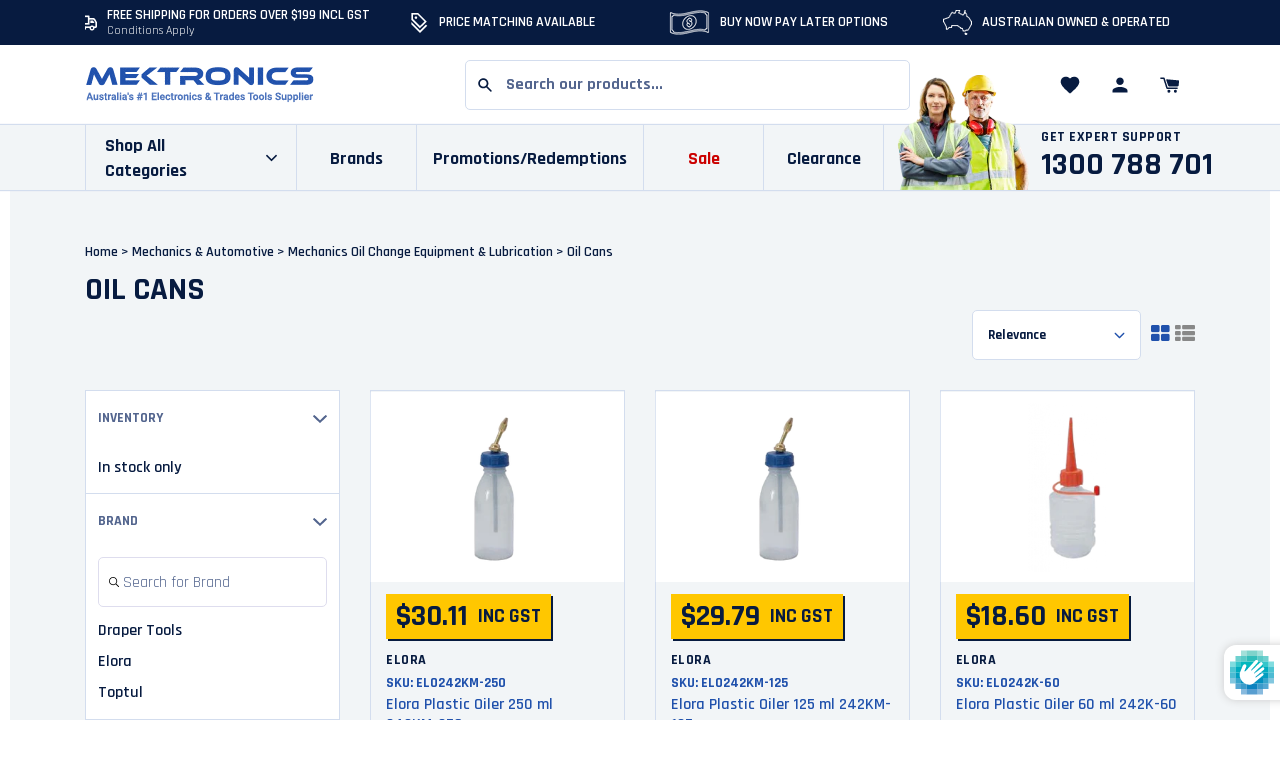

--- FILE ---
content_type: text/html; charset=utf-8
request_url: https://mektronics.com.au/collections/oil-cans
body_size: 79469
content:
<!doctype html>
<!--[if IE 9]> <html class="ie9 no-js supports-no-cookies" lang="en"> <![endif]-->
<!--[if (gt IE 9)|!(IE)]><!--> <html class="no-js supports-no-cookies" lang="en"> <!--<![endif]-->
<head>
  <meta charset="utf-8">
  <meta http-equiv="X-UA-Compatible" content="IE=edge">
  <meta name="viewport" content="width=device-width,initial-scale=1">
  <meta name="theme-color" content="#f7eeea"><link rel="canonical"  href="https://mektronics.com.au/collections/oil-cans"><meta name="robots" content="index, follow, max-image-preview:large, max-snippet:-1, max-video-preview:-1" /><link rel="shortcut icon" href="//mektronics.com.au/cdn/shop/files/favicon-mektronics_32x32.png?v=1634262886" type="image/png"><title>Buy Oil Cans Online | Mektronics</title><meta name="description" content="Mektronics is your trusted source for top-of-the-line Oil Cans, featuring premium products from renowned brands like Draper Tools and Toptul. Our commitment to quality and precision shines through in our carefully curated selection of oil cans, designed to cater to the needs of professionals and DIY enthusiasts alike. ">


<meta property="og:site_name" content="Mektronics Australia">
<meta property="og:url" content="https://mektronics.com.au/collections/oil-cans">
<meta property="og:title" content="Oil Cans">
<meta property="og:type" content="product.group"><meta property="og:description" content="Mektronics is your trusted source for top-of-the-line Oil Cans, featuring premium products from renowned brands like Draper Tools and Toptul. Our commitment to quality and precision shines through in our carefully curated selection of oil cans, designed to cater to the needs of professionals and DIY enthusiasts alike. "><meta property="og:image" content="https://mektronics.com.au/cdn/shop/collections/collections-oil-cans.jpg?v=1636943367">
      <meta property="og:image:secure_url" content="https://mektronics.com.au/cdn/shop/collections/collections-oil-cans.jpg?v=1636943367">
      <meta property="og:image:width" content="700">
      <meta property="og:image:height" content="700">
      <meta property="og:image:alt" content="Oil Cans">

<meta name="twitter:site" content="@">
<meta name="twitter:card" content="summary_large_image">
<meta name="twitter:title" content="Oil Cans"><meta name="twitter:description" content="Mektronics is your trusted source for top-of-the-line Oil Cans, featuring premium products from renowned brands like Draper Tools and Toptul. Our commitment to quality and precision shines through in our carefully curated selection of oil cans, designed to cater to the needs of professionals and DIY enthusiasts alike. ">
   <link href="//mektronics.com.au/cdn/shop/t/69/assets/style.fe4f83.min.css?v=138931148670904161041722584457" rel="stylesheet" type="text/css" media="all" />
  <script>
    document.documentElement.className = document.documentElement.className.replace('no-js', '');

    window.theme = {
      strings: {
        addToCart: "Add to Cart",
        soldOut: "Sold Out",
        unavailable: "Unavailable"
      },
      moneyFormat: "${{amount}}",
      assetUrl: "//mektronics.com.au/cdn/shop/t/69/assets/"
    };
  </script>


  
  

  <script>window.performance && window.performance.mark && window.performance.mark('shopify.content_for_header.start');</script><meta name="google-site-verification" content="xq63OaNq6ZGprR_HVppE7mchazw24kNsLD2Px_M3MdQ">
<meta id="shopify-digital-wallet" name="shopify-digital-wallet" content="/56161697948/digital_wallets/dialog">
<meta name="shopify-checkout-api-token" content="785328d86eefb13940e27c6d86055e39">
<meta id="in-context-paypal-metadata" data-shop-id="56161697948" data-venmo-supported="false" data-environment="production" data-locale="en_US" data-paypal-v4="true" data-currency="AUD">
<link rel="alternate" type="application/atom+xml" title="Feed" href="/collections/oil-cans.atom" />
<link rel="alternate" type="application/json+oembed" href="https://mektronics.com.au/collections/oil-cans.oembed">
<script async="async" src="/checkouts/internal/preloads.js?locale=en-AU"></script>
<link rel="preconnect" href="https://shop.app" crossorigin="anonymous">
<script async="async" src="https://shop.app/checkouts/internal/preloads.js?locale=en-AU&shop_id=56161697948" crossorigin="anonymous"></script>
<script id="apple-pay-shop-capabilities" type="application/json">{"shopId":56161697948,"countryCode":"AU","currencyCode":"AUD","merchantCapabilities":["supports3DS"],"merchantId":"gid:\/\/shopify\/Shop\/56161697948","merchantName":"Mektronics Australia","requiredBillingContactFields":["postalAddress","email","phone"],"requiredShippingContactFields":["postalAddress","email","phone"],"shippingType":"shipping","supportedNetworks":["visa","masterCard","amex","jcb"],"total":{"type":"pending","label":"Mektronics Australia","amount":"1.00"},"shopifyPaymentsEnabled":true,"supportsSubscriptions":true}</script>
<script id="shopify-features" type="application/json">{"accessToken":"785328d86eefb13940e27c6d86055e39","betas":["rich-media-storefront-analytics"],"domain":"mektronics.com.au","predictiveSearch":true,"shopId":56161697948,"locale":"en"}</script>
<script>var Shopify = Shopify || {};
Shopify.shop = "mektronics.myshopify.com";
Shopify.locale = "en";
Shopify.currency = {"active":"AUD","rate":"1.0"};
Shopify.country = "AU";
Shopify.theme = {"name":"Mektronics 2.0 - improve menu html","id":127538364572,"schema_name":"Lambify","schema_version":"1.0.0","theme_store_id":null,"role":"main"};
Shopify.theme.handle = "null";
Shopify.theme.style = {"id":null,"handle":null};
Shopify.cdnHost = "mektronics.com.au/cdn";
Shopify.routes = Shopify.routes || {};
Shopify.routes.root = "/";</script>
<script type="module">!function(o){(o.Shopify=o.Shopify||{}).modules=!0}(window);</script>
<script>!function(o){function n(){var o=[];function n(){o.push(Array.prototype.slice.apply(arguments))}return n.q=o,n}var t=o.Shopify=o.Shopify||{};t.loadFeatures=n(),t.autoloadFeatures=n()}(window);</script>
<script>
  window.ShopifyPay = window.ShopifyPay || {};
  window.ShopifyPay.apiHost = "shop.app\/pay";
  window.ShopifyPay.redirectState = null;
</script>
<script id="shop-js-analytics" type="application/json">{"pageType":"collection"}</script>
<script defer="defer" async type="module" src="//mektronics.com.au/cdn/shopifycloud/shop-js/modules/v2/client.init-shop-cart-sync_BT-GjEfc.en.esm.js"></script>
<script defer="defer" async type="module" src="//mektronics.com.au/cdn/shopifycloud/shop-js/modules/v2/chunk.common_D58fp_Oc.esm.js"></script>
<script defer="defer" async type="module" src="//mektronics.com.au/cdn/shopifycloud/shop-js/modules/v2/chunk.modal_xMitdFEc.esm.js"></script>
<script type="module">
  await import("//mektronics.com.au/cdn/shopifycloud/shop-js/modules/v2/client.init-shop-cart-sync_BT-GjEfc.en.esm.js");
await import("//mektronics.com.au/cdn/shopifycloud/shop-js/modules/v2/chunk.common_D58fp_Oc.esm.js");
await import("//mektronics.com.au/cdn/shopifycloud/shop-js/modules/v2/chunk.modal_xMitdFEc.esm.js");

  window.Shopify.SignInWithShop?.initShopCartSync?.({"fedCMEnabled":true,"windoidEnabled":true});

</script>
<script>
  window.Shopify = window.Shopify || {};
  if (!window.Shopify.featureAssets) window.Shopify.featureAssets = {};
  window.Shopify.featureAssets['shop-js'] = {"shop-cart-sync":["modules/v2/client.shop-cart-sync_DZOKe7Ll.en.esm.js","modules/v2/chunk.common_D58fp_Oc.esm.js","modules/v2/chunk.modal_xMitdFEc.esm.js"],"init-fed-cm":["modules/v2/client.init-fed-cm_B6oLuCjv.en.esm.js","modules/v2/chunk.common_D58fp_Oc.esm.js","modules/v2/chunk.modal_xMitdFEc.esm.js"],"shop-cash-offers":["modules/v2/client.shop-cash-offers_D2sdYoxE.en.esm.js","modules/v2/chunk.common_D58fp_Oc.esm.js","modules/v2/chunk.modal_xMitdFEc.esm.js"],"shop-login-button":["modules/v2/client.shop-login-button_QeVjl5Y3.en.esm.js","modules/v2/chunk.common_D58fp_Oc.esm.js","modules/v2/chunk.modal_xMitdFEc.esm.js"],"pay-button":["modules/v2/client.pay-button_DXTOsIq6.en.esm.js","modules/v2/chunk.common_D58fp_Oc.esm.js","modules/v2/chunk.modal_xMitdFEc.esm.js"],"shop-button":["modules/v2/client.shop-button_DQZHx9pm.en.esm.js","modules/v2/chunk.common_D58fp_Oc.esm.js","modules/v2/chunk.modal_xMitdFEc.esm.js"],"avatar":["modules/v2/client.avatar_BTnouDA3.en.esm.js"],"init-windoid":["modules/v2/client.init-windoid_CR1B-cfM.en.esm.js","modules/v2/chunk.common_D58fp_Oc.esm.js","modules/v2/chunk.modal_xMitdFEc.esm.js"],"init-shop-for-new-customer-accounts":["modules/v2/client.init-shop-for-new-customer-accounts_C_vY_xzh.en.esm.js","modules/v2/client.shop-login-button_QeVjl5Y3.en.esm.js","modules/v2/chunk.common_D58fp_Oc.esm.js","modules/v2/chunk.modal_xMitdFEc.esm.js"],"init-shop-email-lookup-coordinator":["modules/v2/client.init-shop-email-lookup-coordinator_BI7n9ZSv.en.esm.js","modules/v2/chunk.common_D58fp_Oc.esm.js","modules/v2/chunk.modal_xMitdFEc.esm.js"],"init-shop-cart-sync":["modules/v2/client.init-shop-cart-sync_BT-GjEfc.en.esm.js","modules/v2/chunk.common_D58fp_Oc.esm.js","modules/v2/chunk.modal_xMitdFEc.esm.js"],"shop-toast-manager":["modules/v2/client.shop-toast-manager_DiYdP3xc.en.esm.js","modules/v2/chunk.common_D58fp_Oc.esm.js","modules/v2/chunk.modal_xMitdFEc.esm.js"],"init-customer-accounts":["modules/v2/client.init-customer-accounts_D9ZNqS-Q.en.esm.js","modules/v2/client.shop-login-button_QeVjl5Y3.en.esm.js","modules/v2/chunk.common_D58fp_Oc.esm.js","modules/v2/chunk.modal_xMitdFEc.esm.js"],"init-customer-accounts-sign-up":["modules/v2/client.init-customer-accounts-sign-up_iGw4briv.en.esm.js","modules/v2/client.shop-login-button_QeVjl5Y3.en.esm.js","modules/v2/chunk.common_D58fp_Oc.esm.js","modules/v2/chunk.modal_xMitdFEc.esm.js"],"shop-follow-button":["modules/v2/client.shop-follow-button_CqMgW2wH.en.esm.js","modules/v2/chunk.common_D58fp_Oc.esm.js","modules/v2/chunk.modal_xMitdFEc.esm.js"],"checkout-modal":["modules/v2/client.checkout-modal_xHeaAweL.en.esm.js","modules/v2/chunk.common_D58fp_Oc.esm.js","modules/v2/chunk.modal_xMitdFEc.esm.js"],"shop-login":["modules/v2/client.shop-login_D91U-Q7h.en.esm.js","modules/v2/chunk.common_D58fp_Oc.esm.js","modules/v2/chunk.modal_xMitdFEc.esm.js"],"lead-capture":["modules/v2/client.lead-capture_BJmE1dJe.en.esm.js","modules/v2/chunk.common_D58fp_Oc.esm.js","modules/v2/chunk.modal_xMitdFEc.esm.js"],"payment-terms":["modules/v2/client.payment-terms_Ci9AEqFq.en.esm.js","modules/v2/chunk.common_D58fp_Oc.esm.js","modules/v2/chunk.modal_xMitdFEc.esm.js"]};
</script>
<script>(function() {
  var isLoaded = false;
  function asyncLoad() {
    if (isLoaded) return;
    isLoaded = true;
    var urls = ["https:\/\/shopiapps.in\/compare_product\/cmp_widget\/sp_cmp_init.js?shop=mektronics.myshopify.com","https:\/\/cdn.parcelifyapp.com\/parcelify-components\/v1\/latest\/shopify_bundle.min.js?shop=mektronics.myshopify.com","https:\/\/customer-first-focus.b-cdn.net\/cffPCLoader_min.js?shop=mektronics.myshopify.com"];
    for (var i = 0; i < urls.length; i++) {
      var s = document.createElement('script');
      s.type = 'text/javascript';
      s.async = true;
      s.src = urls[i];
      var x = document.getElementsByTagName('script')[0];
      x.parentNode.insertBefore(s, x);
    }
  };
  if(window.attachEvent) {
    window.attachEvent('onload', asyncLoad);
  } else {
    window.addEventListener('load', asyncLoad, false);
  }
})();</script>
<script id="__st">var __st={"a":56161697948,"offset":39600,"reqid":"db0ff1e3-e281-41e7-b6c8-e064499d71a0-1769112744","pageurl":"mektronics.com.au\/collections\/oil-cans","u":"cdc1689dba32","p":"collection","rtyp":"collection","rid":276363477148};</script>
<script>window.ShopifyPaypalV4VisibilityTracking = true;</script>
<script id="captcha-bootstrap">!function(){'use strict';const t='contact',e='account',n='new_comment',o=[[t,t],['blogs',n],['comments',n],[t,'customer']],c=[[e,'customer_login'],[e,'guest_login'],[e,'recover_customer_password'],[e,'create_customer']],r=t=>t.map((([t,e])=>`form[action*='/${t}']:not([data-nocaptcha='true']) input[name='form_type'][value='${e}']`)).join(','),a=t=>()=>t?[...document.querySelectorAll(t)].map((t=>t.form)):[];function s(){const t=[...o],e=r(t);return a(e)}const i='password',u='form_key',d=['recaptcha-v3-token','g-recaptcha-response','h-captcha-response',i],f=()=>{try{return window.sessionStorage}catch{return}},m='__shopify_v',_=t=>t.elements[u];function p(t,e,n=!1){try{const o=window.sessionStorage,c=JSON.parse(o.getItem(e)),{data:r}=function(t){const{data:e,action:n}=t;return t[m]||n?{data:e,action:n}:{data:t,action:n}}(c);for(const[e,n]of Object.entries(r))t.elements[e]&&(t.elements[e].value=n);n&&o.removeItem(e)}catch(o){console.error('form repopulation failed',{error:o})}}const l='form_type',E='cptcha';function T(t){t.dataset[E]=!0}const w=window,h=w.document,L='Shopify',v='ce_forms',y='captcha';let A=!1;((t,e)=>{const n=(g='f06e6c50-85a8-45c8-87d0-21a2b65856fe',I='https://cdn.shopify.com/shopifycloud/storefront-forms-hcaptcha/ce_storefront_forms_captcha_hcaptcha.v1.5.2.iife.js',D={infoText:'Protected by hCaptcha',privacyText:'Privacy',termsText:'Terms'},(t,e,n)=>{const o=w[L][v],c=o.bindForm;if(c)return c(t,g,e,D).then(n);var r;o.q.push([[t,g,e,D],n]),r=I,A||(h.body.append(Object.assign(h.createElement('script'),{id:'captcha-provider',async:!0,src:r})),A=!0)});var g,I,D;w[L]=w[L]||{},w[L][v]=w[L][v]||{},w[L][v].q=[],w[L][y]=w[L][y]||{},w[L][y].protect=function(t,e){n(t,void 0,e),T(t)},Object.freeze(w[L][y]),function(t,e,n,w,h,L){const[v,y,A,g]=function(t,e,n){const i=e?o:[],u=t?c:[],d=[...i,...u],f=r(d),m=r(i),_=r(d.filter((([t,e])=>n.includes(e))));return[a(f),a(m),a(_),s()]}(w,h,L),I=t=>{const e=t.target;return e instanceof HTMLFormElement?e:e&&e.form},D=t=>v().includes(t);t.addEventListener('submit',(t=>{const e=I(t);if(!e)return;const n=D(e)&&!e.dataset.hcaptchaBound&&!e.dataset.recaptchaBound,o=_(e),c=g().includes(e)&&(!o||!o.value);(n||c)&&t.preventDefault(),c&&!n&&(function(t){try{if(!f())return;!function(t){const e=f();if(!e)return;const n=_(t);if(!n)return;const o=n.value;o&&e.removeItem(o)}(t);const e=Array.from(Array(32),(()=>Math.random().toString(36)[2])).join('');!function(t,e){_(t)||t.append(Object.assign(document.createElement('input'),{type:'hidden',name:u})),t.elements[u].value=e}(t,e),function(t,e){const n=f();if(!n)return;const o=[...t.querySelectorAll(`input[type='${i}']`)].map((({name:t})=>t)),c=[...d,...o],r={};for(const[a,s]of new FormData(t).entries())c.includes(a)||(r[a]=s);n.setItem(e,JSON.stringify({[m]:1,action:t.action,data:r}))}(t,e)}catch(e){console.error('failed to persist form',e)}}(e),e.submit())}));const S=(t,e)=>{t&&!t.dataset[E]&&(n(t,e.some((e=>e===t))),T(t))};for(const o of['focusin','change'])t.addEventListener(o,(t=>{const e=I(t);D(e)&&S(e,y())}));const B=e.get('form_key'),M=e.get(l),P=B&&M;t.addEventListener('DOMContentLoaded',(()=>{const t=y();if(P)for(const e of t)e.elements[l].value===M&&p(e,B);[...new Set([...A(),...v().filter((t=>'true'===t.dataset.shopifyCaptcha))])].forEach((e=>S(e,t)))}))}(h,new URLSearchParams(w.location.search),n,t,e,['guest_login'])})(!1,!0)}();</script>
<script integrity="sha256-4kQ18oKyAcykRKYeNunJcIwy7WH5gtpwJnB7kiuLZ1E=" data-source-attribution="shopify.loadfeatures" defer="defer" src="//mektronics.com.au/cdn/shopifycloud/storefront/assets/storefront/load_feature-a0a9edcb.js" crossorigin="anonymous"></script>
<script crossorigin="anonymous" defer="defer" src="//mektronics.com.au/cdn/shopifycloud/storefront/assets/shopify_pay/storefront-65b4c6d7.js?v=20250812"></script>
<script data-source-attribution="shopify.dynamic_checkout.dynamic.init">var Shopify=Shopify||{};Shopify.PaymentButton=Shopify.PaymentButton||{isStorefrontPortableWallets:!0,init:function(){window.Shopify.PaymentButton.init=function(){};var t=document.createElement("script");t.src="https://mektronics.com.au/cdn/shopifycloud/portable-wallets/latest/portable-wallets.en.js",t.type="module",document.head.appendChild(t)}};
</script>
<script data-source-attribution="shopify.dynamic_checkout.buyer_consent">
  function portableWalletsHideBuyerConsent(e){var t=document.getElementById("shopify-buyer-consent"),n=document.getElementById("shopify-subscription-policy-button");t&&n&&(t.classList.add("hidden"),t.setAttribute("aria-hidden","true"),n.removeEventListener("click",e))}function portableWalletsShowBuyerConsent(e){var t=document.getElementById("shopify-buyer-consent"),n=document.getElementById("shopify-subscription-policy-button");t&&n&&(t.classList.remove("hidden"),t.removeAttribute("aria-hidden"),n.addEventListener("click",e))}window.Shopify?.PaymentButton&&(window.Shopify.PaymentButton.hideBuyerConsent=portableWalletsHideBuyerConsent,window.Shopify.PaymentButton.showBuyerConsent=portableWalletsShowBuyerConsent);
</script>
<script data-source-attribution="shopify.dynamic_checkout.cart.bootstrap">document.addEventListener("DOMContentLoaded",(function(){function t(){return document.querySelector("shopify-accelerated-checkout-cart, shopify-accelerated-checkout")}if(t())Shopify.PaymentButton.init();else{new MutationObserver((function(e,n){t()&&(Shopify.PaymentButton.init(),n.disconnect())})).observe(document.body,{childList:!0,subtree:!0})}}));
</script>
<link id="shopify-accelerated-checkout-styles" rel="stylesheet" media="screen" href="https://mektronics.com.au/cdn/shopifycloud/portable-wallets/latest/accelerated-checkout-backwards-compat.css" crossorigin="anonymous">
<style id="shopify-accelerated-checkout-cart">
        #shopify-buyer-consent {
  margin-top: 1em;
  display: inline-block;
  width: 100%;
}

#shopify-buyer-consent.hidden {
  display: none;
}

#shopify-subscription-policy-button {
  background: none;
  border: none;
  padding: 0;
  text-decoration: underline;
  font-size: inherit;
  cursor: pointer;
}

#shopify-subscription-policy-button::before {
  box-shadow: none;
}

      </style>

<script>window.performance && window.performance.mark && window.performance.mark('shopify.content_for_header.end');</script>
  

    <!-- Algolia head -->
  <script src="//mektronics.com.au/cdn/shop/t/69/assets/algolia_config.js?v=181587092109383763651766826313" type="text/javascript"></script>
  <script type="text/template" id="template_algolia_money_format">${{amount}}
</script>
  <script type="text/template" id="template_algolia_current_collection_id">{
    "currentCollectionID": 276363477148
}
</script>
  <script type="text/template" id="template_algolia_autocomplete"><div class="
  aa-columns-container

  [[# with.articles ]] aa-with-articles [[/ with.articles ]]
  [[^ with.articles ]] aa-without-articles [[/ with.articles ]]

  [[# with.collections ]] aa-with-collections [[/ with.collections ]]
  [[^ with.collections ]] aa-without-collections [[/ with.collections ]]

  [[# with.footer ]] aa-with-footer [[/ with.footer ]]
  [[^ with.footer ]] aa-without-footer [[/ with.footer ]]

  [[# with.poweredBy ]] aa-with-powered-by [[/ with.poweredBy ]]
  [[^ with.poweredBy ]] aa-without-powered-by [[/ with.poweredBy ]]

  [[# with.products ]] aa-with-products [[/ with.products ]]
  [[^ with.products ]] aa-without-products [[/ with.products ]]

  [[# with.pages ]] aa-with-pages [[/ with.pages ]]
  [[^ with.pages ]] aa-without-pages [[/ with.pages ]]
">
  <div class="aa-dataset-products aa-right-column"></div>

  <div class="aa-left-column">
    <div class="aa-collections">
      <div class="aa-collections-header">
        Collections
      </div>
      <div class="aa-dataset-collections"></div>
    </div>

    <div class="aa-articles">
      <div class="aa-articles-header">
        Blog posts
      </div>
      <div class="aa-dataset-articles"></div>
    </div>

    <div class="aa-pages">
      <div class="aa-pages-header">
        Pages
      </div>
      <div class="aa-dataset-pages"></div>
    </div>

    <div class="aa-powered-by">
      <a
        class="aa-powered-by-logo"
        href="https://www.algolia.com/?utm_source=shopify&utm_medium=link&utm_campaign=autocomplete-[[ storeName ]]"
      ></a>
    </div>
  </div>
</div>
</script>
  <script type="text/template" id="template_algolia_autocomplete.css">.algolia-autocomplete {
  box-sizing: border-box;

  background: white;
  border: 1px solid #CCC;
  border-top: 2px solid [[ colors.main ]];

  z-index: 10000 !important;

  color: black;

  text-align: left;
}

.algolia-autocomplete p {
  font-family: "Rajdhani",Futura,"Century Gothic",sans-serif;
}


.aa-dropdown-menu .aa-highlight {
  color: black;
  font-weight: bold;
}

.aa-dropdown-menu .aa-cursor {
  cursor: pointer;
  background: #f8f8f8;
}

/* Resets */
.aa-dropdown-menu div,
.aa-dropdown-menu p,
.aa-dropdown-menu span,
.aa-dropdown-menu a {
  box-sizing: border-box;

  margin: 0;
  padding: 0;

  line-height: 1;
  font-size: initial;
}

/* Links */
.aa-dropdown-menu a,
.aa-dropdown-menu a:hover,
.aa-dropdown-menu a:focus,
.aa-dropdown-menu a:active {
  font-weight: initial;
  font-style: initial;
  text-decoration: initial;

  color: [[ colors.main ]];
}

.aa-dropdown-menu a:hover,
.aa-dropdown-menu a:focus,
.aa-dropdown-menu a:active {
  text-decoration: underline;
}

/* Column layout */
.aa-dropdown-menu .aa-left-column,
.aa-dropdown-menu .aa-right-column {
  position: relative;

  padding: 24px 24px 0 24px;
}

.aa-dropdown-menu-size-xs .aa-left-column,
.aa-dropdown-menu-size-xs .aa-right-column,
.aa-dropdown-menu-size-sm .aa-left-column,
.aa-dropdown-menu-size-sm .aa-right-column {
  padding: 24px 12px 0 12px;
}

.aa-dropdown-menu .aa-with-powered-by .aa-left-column {
  padding-bottom: 48px;
}

.aa-dropdown-menu-size-xs .aa-left-column,
.aa-dropdown-menu-size-sm .aa-left-column {
  padding-top: 0;
  padding-bottom: 32px;
}

.aa-dropdown-menu-size-xs .aa-without-powered-by .aa-left-column,
.aa-dropdown-menu-size-sm .aa-without-powered-by .aa-left-column {
  padding-bottom: 0;
}

.aa-dropdown-menu-size-lg .aa-columns-container {
  direction: rtl;

  width: 100%;

  display: table;
  table-layout: fixed;
}

.aa-dropdown-menu-size-lg .aa-left-column,
.aa-dropdown-menu-size-lg .aa-right-column {
  display: table-cell;
  direction: ltr;
  vertical-align: top;
}

.aa-dropdown-menu-size-lg .aa-left-column {
  width: 30%;
}

.aa-dropdown-menu-size-lg .aa-without-articles.aa-without-collections .aa-left-column {
  display: none;
}

.aa-dropdown-menu-size-lg .aa-without-products .aa-left-column {
  width: 100%;
}

.aa-dropdown-menu-size-lg .aa-right-column {
  width: 70%;
  border-left: 1px solid #ebebeb;

  padding-bottom: 64px;
}

.aa-dropdown-menu-size-lg .aa-without-footer .aa-right-column {
  padding-bottom: 0;
}

.aa-dropdown-menu-size-lg .aa-without-articles.aa-without-collections .aa-right-column {
  width: 100%;
  border-left: none;
}

.aa-dropdown-menu-size-lg .aa-without-products .aa-right-column {
  display: none;
}

/* Products group */
.aa-dropdown-menu .aa-dataset-products .aa-suggestions:after {
  content: '';
  display: block;
  clear: both;
}

.aa-dropdown-menu-size-sm .aa-dataset-products .aa-suggestions .aa-suggestion:nth-child(1n + 4) {
  display:none;
}

.aa-dropdown-menu .aa-without-products .aa-dataset-products {
  display: none;
}

.aa-dropdown-menu .aa-products-empty {
  margin-bottom: 16px;
}

.aa-dropdown-menu .aa-products-empty .aa-no-result {
  color: [[ colors.secondary ]];
}

.aa-dropdown-menu .aa-products-empty .aa-see-all {
  margin-top: 8px;
}

/* Product */
.aa-dropdown-menu .aa-dataset-products .aa-suggestion {
  float: left;

  width: 50%;

  margin-bottom: 16px;
  margin-top: -4px; /* -$v_padding */
}

.aa-dropdown-menu-size-xs .aa-dataset-products .aa-suggestion,
.aa-dropdown-menu-size-sm .aa-dataset-products .aa-suggestion {
  width: 100%;
}

.aa-dropdown-menu .aa-product {
  position: relative;
  min-height: 56px; /* $img_size + 2 * $v_padding */

  padding: 4px 16px; /* $v_padding, $h_padding */
}

.aa-dropdown-menu .aa-product-picture {
  position: absolute;

  width: 48px; /* $img_size */
  height: 48px; /* $img_size */

  top: 4px; /* $v_padding */
  left: 16px; /* $h_padding */

  background-position: center center;
  background-size: contain;
  background-repeat: no-repeat;
}

.aa-dropdown-menu .aa-product-text {
  margin-left: 64px; /* $img_size + $h_padding */
}

.aa-dropdown-menu-size-xs .aa-product {
  padding: 4px;
}

.aa-dropdown-menu-size-xs .aa-product-picture {
  display: none;
}

.aa-dropdown-menu-size-xs .aa-product-text {
  margin: 0;
}

.aa-dropdown-menu .aa-product-info {
  font-size: 0.85em;
  color: [[ colors.secondary ]];
}

.aa-dropdown-menu .aa-product-info .aa-highlight {
  font-size: 1em;
}

.aa-dropdown-menu .aa-product-price {
  color: [[ colors.main ]];
}

.aa-dropdown-menu .aa-product-title,
.aa-dropdown-menu .aa-product-info {
  width: 100%;

  margin-top: -0.4em;

  white-space: nowrap;
  overflow: hidden;
  text-overflow: ellipsis;

  line-height: 1.5;
}

/* Collections, Articles & Pages */
.aa-dropdown-menu .aa-without-collections .aa-collections {
  display: none;
}

.aa-dropdown-menu .aa-without-articles .aa-articles {
  display: none;
}

.aa-dropdown-menu .aa-without-pages .aa-pages {
  display: none;
}

.aa-dropdown-menu .aa-collections,
.aa-dropdown-menu .aa-articles,
.aa-dropdown-menu .aa-pages {
  margin-bottom: 24px;
}

.aa-dropdown-menu .aa-collections-empty .aa-no-result,
.aa-dropdown-menu .aa-articles-empty .aa-no-result,
.aa-dropdown-menu .aa-pages-empty .aa-no-result {
  opacity: 0.7;
}

.aa-dropdown-menu .aa-collections-header,
.aa-dropdown-menu .aa-articles-header,
.aa-dropdown-menu .aa-pages-header {
  margin-bottom: 8px;

  text-transform: uppercase;
  font-weight: bold;
  font-size: 0.8em;

  color: [[ colors.secondary ]];
}

.aa-dropdown-menu .aa-collection,
.aa-dropdown-menu .aa-article,
.aa-dropdown-menu .aa-page {
  padding: 4px;
}

/* Footer */

.aa-dropdown-menu .aa-footer {
  display: block;

  width: 100%;

  position: absolute;
  left: 0;
  bottom: 0;

  padding: 16px 48px;

  background-color: #f8f8f8;
}

.aa-dropdown-menu-size-xs .aa-footer,
.aa-dropdown-menu-size-sm .aa-footer,
.aa-dropdown-menu-size-md .aa-footer {
  display: none;
}

/* Powered By */

.aa-dropdown-menu .aa-without-powered-by .aa-powered-by {
  display: none;
}

.aa-dropdown-menu .aa-powered-by {
  width: 100%;

  position: absolute;
  left: 0;
  bottom: 16px;

  text-align: center;
  font-size: 0.8em;
  color: [[ colors.secondary ]];
}

.aa-dropdown-menu .aa-powered-by-logo {
  display: inline-block;

  width: 142px;
  height: 24px;

  margin-bottom: -6px;

  background-position: center center;
  background-size: contain;
  background-repeat: no-repeat;
  background-image: url([data-uri]);
}
</script>
  <script type="text/template" id="template_algolia_autocomplete_pages_empty"><div class="aa-pages-empty">
  <div class="aa-no-result">
    [[ translations.noPageFound ]]
  </div>
</div>
</script>
  <script type="text/template" id="template_algolia_autocomplete_page"><div class="aa-page">
  <div class="aa-picture" style="background-image: url('[[# helpers.iconImage ]][[/ helpers.iconImage ]]')"></div>
  <div class="aa-text">
    <span class="aa-title">[[& _highlightResult.title.value ]]</span>
  </div>
</div>
</script>
  <script type="text/template" id="template_algolia_autocomplete_collection"><div class="aa-collection">
  <div class="aa-picture" style="background-image: url('[[# helpers.iconImage ]][[/ helpers.iconImage ]]')"></div>
  <div class="aa-text">
    <span class="aa-title">[[& _highlightResult.title.value ]]</span>
  </div>
</div>
</script>
  <script type="text/template" id="template_algolia_autocomplete_collections_empty"><div class="aa-collections-empty">
  <div class="aa-no-result">
    [[ translations.noCollectionFound ]]
  </div>
</div>
</script>
  <script type="text/template" id="template_algolia_autocomplete_article"><div class="aa-article">
  <div class="aa-text">
    <span class="aa-title">[[& _highlightResult.title.value ]]</span>
  </div>
</div>
</script>
  <script type="text/template" id="template_algolia_autocomplete_articles_empty"><div class="aa-articles-empty">
  <div class="aa-no-result">
    No article found
  </div>
</div>
</script>
  <script type="text/template" id="template_algolia_autocomplete_product"><div data-algolia-index="[[ _index ]]" data-algolia-position="[[ _position ]]" data-algolia-queryid="[[ queryID ]]" data-algolia-objectid="[[ objectID ]]" class="aa-product">
  <div class="aa-product-picture" style="background-image: url('[[# helpers.thumbImage ]][[/ helpers.thumbImage ]]')"></div>
  <div class="aa-product-text">
    <p class="aa-product-title">
      [[# helpers.fullHTMLTitle ]][[/ helpers.fullHTMLTitle ]]
    </p>
    <p class="aa-product-info">
      [[# product_type ]]
        [[& _highlightResult.product_type.value ]]
      [[/ product_type ]]
      [[# vendor ]]
        [[# helpers.by ]] [[& _highlightResult.vendor.value ]] [[/ helpers.by ]]
      [[/ vendor ]]
    </p>
    <p class="aa-product-price fgc-autocomplete-price">
             [[# helpers.instantsearchPrice ]][[/ helpers.instantsearchPrice ]]
    </p>
  </div>
</div>
</script>
  <script type="text/template" id="template_algolia_autocomplete_products_empty"><div class="aa-products-empty">
  <p class="aa-no-result">
    [[# helpers.no_result_for ]] "[[ query ]]" [[/ helpers.no_result_for]]
  </p>

  <p class="aa-see-all">
    <a href="/search?q=">
      [[ translations.allProducts ]]
    </a>
  </p>
</div>
</script>
  <script type="text/template" id="template_algolia_autocomplete_footer"><div class="aa-footer">
  [[ translations.allProducts ]]
  <a class="aa-footer-link" href="/search?q=[[ query ]]">
    [[ translations.matching ]]
    <span class="aa-query">
      "[[ query ]]"
    </span>
  </a>
  (<span class="aa-nbhits">[[# helpers.formatNumber ]][[ nbHits ]][[/ helpers.formatNumber ]]</span>)
</div>
</script>
  <script type="text/template"  id="template_algolia_instant_search"><div class="ais-page" id="algolia_instant_hogan">


  <div class="grid-x grid-margin-x grid-margin-y">
    <div class="cell large-3">
      
        <div class="h2" style="display: none;">Oil Cans</div>
      
    </div>
    <div class="cell medium-8 large-auto">
      <div class="ais-input">
        <div class="ais-input--label">
          [[ translations.search ]]
        </div>
        <div class="ais-search-box-container"></div>
        <div class="ais-input-button">
          <div class="ais-clear-input-icon"></div>
          <a title="Search by Algolia - Click to know more" href="https://www.algolia.com/?utm_source=shopify&utm_medium=link&utm_campaign=instantsearch-[[ storeName ]]">
            <div class="ais-algolia-icon"></div>
          </a>
        </div>
      </div>
    </div>
    <div class="cell medium-4 large-3">
      <div class="ais-search-header">
        <div class="ais-stats-container" style="display:none;"></div>
        <div class="ais-change-display">
          <span class="ais-change-display-block ais-change-display-selected"><i class="fa fa-th-large"></i></span>
          <span class="ais-change-display-list"><i class="fa fa-th-list"></i></span>
        </div>
        <div class="ais-sort">        
          [[# multipleSortOrders ]]
          <span class="ais-sort-orders-container"></span>
          [[/ multipleSortOrders ]]

          [[^ multipleSortOrders ]]
          [[ translations.sortBy ]] [[ translations.relevance ]]
          [[/ multipleSortOrders ]]
        </div>
      </div>
    </div>
  </div>
  <div style="margin-bottom:30px"></div>



      <div class="ais-facets-button">
        Show filters
      </div>



      <div class="ais-facets">
        <div class="ais-clear-refinements-container"></div>
        <div class="ais-current-refined-values-container"></div>

        <div class="ais-facet-disjunctive ais-facet-inventory">
          <div class="ais-range-slider--header ais-facet--header ais-header">
            Inventory
            <svg xmlns="http://www.w3.org/2000/svg" width="100" height="100" viewBox="0 0 100 100" class="icon"><path d="M50 59.45l38.89-37.33c.96-.94 2.55-.92 3.53.04l6.83 6.68c.98.96 1 2.52.04 3.46L51.81 77.89c-.49.49-1.16.71-1.81.67-.67.02-1.32-.2-1.81-.67L.71 32.3c-.96-.94-.94-2.5.04-3.46l6.83-6.68c.98-.96 2.57-.98 3.53-.04L50 59.45z"></path></svg>
          </div>
          <div class="ais-facet-inventory-container">
            <div class="ais-Panel">
              <div class="ais-Panel-body">
                <div>
                  <div class="ais-RefinementList ais-facet">

                    <ul class="ais-RefinementList-list">
                      <li class="ais-RefinementList-item ais-facet--item algolia-in-stock">
                        <div><label class="ais-refinement-list--label ais-facet--label">In stock only</label></div>
                      </li>
                    </ul>

                  </div>
                </div>
              </div>
            </div>
          </div>

        </div>
        [[# facets ]]
        <div class="ais-facet-[[ type ]] ais-facet-[[ escapedName ]]">
          <div class="ais-range-slider--header ais-facet--header ais-header">
            [[ title ]]
            <svg xmlns="http://www.w3.org/2000/svg" width="100" height="100" viewBox="0 0 100 100" class="icon"><path d="M50 59.45l38.89-37.33c.96-.94 2.55-.92 3.53.04l6.83 6.68c.98.96 1 2.52.04 3.46L51.81 77.89c-.49.49-1.16.71-1.81.67-.67.02-1.32-.2-1.81-.67L.71 32.3c-.96-.94-.94-2.5.04-3.46l6.83-6.68c.98-.96 2.57-.98 3.53-.04L50 59.45z"></path></svg>
          </div>
          <div class="ais-facet-[[ escapedName ]]-container"></div>
        </div>
        [[/ facets ]]
      </div>


      <div class="ais-block">

        <div class="ais-hits-container ais-results-as-block"></div>
          <div class="ais-pagination-container"></div>
      </div>



    





</div>
</script>
  <script type="text/template" id="template_algolia_instant_search.css">.ais-page .aa-highlight {
  color: black;
  font-weight: bold;
}

/* Resets */
.ais-page p,
.ais-page a,
.ais-page ul,
.ais-page li,
.ais-page input {
  box-sizing: border-box;

  margin: 0;
  padding: 0;

  line-height: 1;
  font-size: initial;
}

.ais-page ol,
.ais-page ul {
  list-style: none;
}

.ais-page input {
  padding-left: 24px !important;
}

/* Links */
.ais-page .ais-link,
.ais-page a,
.ais-page a:hover,
.ais-page a:focus,
.ais-page a:active {
  font-weight: initial;
  font-style: initial;
  text-decoration: initial;

  color: [[ colors.main ]];

  cursor: pointer;
}

.ais-page a:hover,
.ais-page a:focus,
.ais-page a:active,
.ais-page .ais-link:hover {
  text-decoration: underline;
}

/* Columns */
.ais-page .ais-facets {
  width: calc(25% - (0.75 * 30px));
  float: left;

  position: relative;
  border-bottom: 1px solid #D3DDEE;
  margin-bottom: 20px
}

.ais-page .ais-block {

  width: calc(75% - (0.25 * 30px));
  float: right;
  padding-bottom: 20px;
}

.ais-results-size-xs .ais-page .ais-facets,
.ais-results-size-xs .ais-page .ais-block,
.ais-results-size-sm .ais-page .ais-facets,
.ais-results-size-sm .ais-page .ais-block {
  width: 100%;
  padding-left: 0px;
  padding-right: 0px;
}

.ais-page .ais-Pagination-list {
  clear: both;
}

/* Refine button */
.ais-page .ais-facets-button {
  display: none;

  margin: 16px 0;
  padding: 18px;

  border: 1px solid #e0e0e0;
  text-align: center;

  cursor: pointer;
  background: [[colors.main]];
  color: #FFFFFF;
  border-radius: 5px;
}

.ais-results-size-xs .ais-page .ais-facets-button,
.ais-results-size-sm .ais-page .ais-facets-button {
  display: block;
}

.ais-results-size-xs .ais-page .ais-facets,
.ais-results-size-sm .ais-page .ais-facets {
  display: none;
}

.ais-results-size-xs .ais-page .ais-facets__shown,
.ais-results-size-sm .ais-page .ais-facets__shown {
  display: block;
}

/* Facets */
.ais-page .ais-facet {
  border: solid #D3DDEE;
  border-width: 0 1px 0;
  background: #FFFFFF;

  padding: 8px 12px;

  color: #636363;

}

.ais-page .ais-facets > div:not([style*="display: none;"]):last-child .ais-facet {
  /*border-width: 0 1px 1px;*/
}

.ais-page .ais-facet a,
.ais-page .ais-facet a:hover,
.ais-page .ais-facet a:focus,
.ais-page .ais-facet a:active {
  color: #666;
}

.ais-page .ais-facet--header {
  border: solid #D3DDEE;
  border-width: 1px 1px 0;

  padding: 15px 12px;

  background: #FFFFFF;

  font-size: 14px;
  font-weight: 700;
  color: #53658E;
  text-transform: uppercase;

  display: flex;
  justify-content: space-between;
  align-items: center;
  cursor: pointer;
}

.ais-page .ais-facet--header.closed svg{
  transform: scaleY(-1)
}
.ais-page .ais-facet--header.closed + div {
  display:none;
}

.ais-page .ais-facet--body {
  padding: 8px;
}

.ais-page .ais-facet--item {
  position: relative;
  width: 100%;

  padding: 6px 50px 6px 0;

  cursor: pointer;
}

.ais-page .ais-facet--label {
  display: inline-block;
  margin-top: -0.15em;
  margin-bottom: -0.15em;

  width: 100%;


  overflow: hidden;


  cursor: pointer;

  line-height: 1.3;
  font-weight: 600;
  color: #071B40;
}

.ais-page .ais-facet--count {
  [[#distinct]]
    display: none;
  [[/distinct]]

  position: absolute;

  top: 6px;
  right: 0px;

  color: [[ colors.secondary ]];
}

.ais-page .ais-RefinementList-item--selected {
  font-weight: bold;
}

.ais-page .ais-Menu-item--selected label {
  font-weight: 700;
}

.ais-page .ais-RefinementList-item--selected {
  margin-left: -8px;
  padding-left: 4px;
  padding-right: 42px;

  border-left: 4px solid [[ colors.main ]];
}

@media (hover: hover) {
  .ais-page .ais-facet--item:hover {
    margin-left: -8px;
    padding-left: 4px;
    padding-right: 42px;

    border-left: 4px solid [[ colors.main ]];
  }
}

.ais-page .ais-RefinementList-item--selected .ais-facet--count,
.ais-page .ais-facet--item:hover .ais-facet--count {
  right: -8px;
}

.ais-page .ais-CurrentRefinements {
  position: relative;
}

.ais-page .ais-CurrentRefinements--header {
  padding-right: 72px;
}

.ais-page .ais-clear-refinements-container {
  position: absolute;
  right: 11px;
  top: 1px;
}

.ais-page .ais-ClearRefinements-button {
  border: 0;
  background: 0;
  color: #666;
}

.ais-page .ais-ClearRefinements-button:hover {
  text-decoration: underline;
}

.ais-page .ais-CurrentRefinements-label {
  display: table;

  width: 100%;
  margin: 4px 0;

  border: 1px solid #e0e0e0;

  cursor: pointer;
}

.ais-page .ais-CurrentRefinements-label:before {
  content: '\2a2f';
  display: table-cell;
  vertical-align: middle;

  width: 0;
  padding: 4px 6px;

  background: #e0e0e0;
}

.ais-page .ais-CurrentRefinements-label div {
  display: inline;
}

.ais-page .ais-CurrentRefinements-label > div {
  display: table-cell;
  vertical-align: middle;

  margin-top: -0.15em;
  margin-bottom: -0.15em;
  padding: 4px 6px;

  background: #f4f4f4;

  width: 100%;
  max-width: 1px;

  white-space: nowrap;
  overflow: hidden;
  text-overflow: ellipsis;

  line-height: 1.3;
}

.ais-page .ais-CurrentRefinements-label:hover {
  text-decoration: none;
}

.ais-page .ais-CurrentRefinements-label:hover > div {
  text-decoration: line-through;
}

.ais-page .ais-CurrentRefinements-label {
  font-weight: bold;
}

.ais-RangeSlider .rheostat-tooltip {
  display: none;
  background: transparent;
  position: absolute;
  font-size: 0.8em;
  transform: translate(-50%, -100%);
  left: 50%;
  line-height: 1.5em;
  text-align: center;
}

.ais-page .ais-current-refined-values--link {
  display: table;
  width: 100%;
  margin: 4px 0;
  border: 1px solid #e0e0e0;
  cursor: pointer;
}

.ais-page .ais-current-refined-values--link:hover {
  text-decoration: none;
}

.ais-page .ais-current-refined-values--link:before {
  content: '\2a2f';
  display: table-cell;
  vertical-align: middle;
  width: 0;
  padding: 4px 6px;
  background: #e0e0e0;
}

.ais-page .ais-current-refined-values--link div {
  display: inline;
}

.ais-page .ais-current-refined-values--link > div {
  display: table-cell;
  vertical-align: middle;
  margin-top: -0.15em;
  margin-bottom: -0.15em;
  padding: 4px 6px;
  background: #f4f4f4;
  width: 100%;
  max-width: 1px;
  white-space: nowrap;
  overflow: hidden;
  text-overflow: ellipsis;
  line-height: 1.3;
}

.ais-page .ais-current-refined-values--link:hover > div {
  text-decoration: line-through;
}

.ais-page .ais-current-refined-values--label {
  font-weight: bold;
}

.ais-RangeSlider .rheostat-handle:hover .rheostat-tooltip {
  display: block;
}

.ais-RangeSlider .rheostat-handle {
  background: [[ colors.main ]];
  border-radius: 50%;
  cursor: grab;
  height: 20px;
  outline: none;
  transform: translate(-50%, calc(-50% + -3px));
  border: 1px solid [[ colors.main ]];
  width: 20px;
  z-index: 1;
}

.ais-RangeSlider .rheostat-value {
  padding-top: 15px;
  font-size: 0.8em;
  transform: translateX(-50%);
  position: absolute;
}

.ais-RangeSlider .rheostat-horizontal {
  cursor: pointer;
  margin: 16px 16px 34px;
}

.ais-RangeSlider .rheostat-background {
  background-color: rgba(65, 66, 71, 0.08);
  border: 1px solid #ddd;
  height: 9px;
  border-radius:3px;
}

.ais-RangeSlider .rheostat-progress {
  background-color: [[ colors.main ]];
  cursor: pointer;
  height: 7px;
  top: 1px;
  position: absolute;
}

.ais-RangeSlider .rheostat-marker-horizontal {
  background: #ddd;
  width: 1px;
  height: 5px;
  pointer-events: none;
}

.ais-RangeSlider .rheostat-marker-large {
  background: #ddd;
  width: 2px;
  height: 12px;
}

/* Search box */

.ais-page .ais-input {
  display: table;
  width: 100%;

  /*border: 2px solid [[ colors.main ]];*/
}

.ais-page .ais-input--label {
  display: table-cell;
  vertical-align: middle;

  width: 0;

  padding: 8px;
  padding-right: 24px;

  white-space: nowrap;
  color: white;
  background: [[ colors.main ]];
  display: none;
}

.ais-results-size-xs .ais-page .ais-input--label {
  display: none;
}

.ais-page .ais-search-box-container {
  display: table-cell;
  width: 100%;
  vertical-align: middle;
}

.ais-page .ais-RefinementList-searchBox {
  margin-bottom: 10px;
}

.ais-page .ais-SearchBox-form {
  position: relative;
}

.ais-page .ais-SearchBox-input {
  width: 100%;
  padding: 8px 16px 8px 4px;

  border: 1px solid #deddee;
}

.ais-page .ais-SearchBox-submit {
  position: absolute;
  left: 5px;
  line-height: 50px;
}
.ais-page .ais-SearchBox-reset {
  position: absolute;
  right: 5px;
  line-height: 50px;
}

.ais-page .ais-SearchBox-input::placeholder {
  text-transform: none;
  font-weight: 400;
}

.ais-page .ais-SearchBox-input::-ms-clear {
  display: none;
  width: 0;
  height: 0;
}

.ais-page .ais-SearchBox-input,
.ais-page .ais-SearchBox-input:focus {
  outline: 0;
  box-shadow: none;

  height: 50px;
  padding: 0 8px;
}

.ais-page .ais-input-button {
  display: table-cell;
  vertical-align: middle;

  width: 0;
  padding: 4px 8px;
}

.ais-page .ais-clear-input-icon,
.ais-page .ais-algolia-icon {
  background-size: contain;
  background-position: center center;
  background-repeat: no-repeat;

  cursor: pointer;
}

.ais-page .ais-clear-input-icon {
  display: none;

  width: 16px;
  height: 16px;

  background-image: url('[data-uri]');
}

.ais-page .ais-algolia-icon {
  width: 24px;
  height: 24px;

  background-image: url([data-uri]);
}

/* Search header */
.ais-page .ais-search-header {
  /*margin: 16px 0 8px 0;
  padding: 0.6em 0.9em 0.4em 0.9em;

  background: #f4f4f4;*/
  color: [[ colors.secondary ]];
}

.ais-page .ais-search-header:after {
  content: '';
  clear: both;
  display: block;
}

.ais-page .ais-search-header {
  font-size: 0.85em;
}

.ais-page .ais-search-header * {
  font-size: inherit;
  line-height: 1.6;
}

/* Stats */
.ais-page .ais-Stats {
  float: left;
}

.ais-page .ais-stats--nb-results {
  font-weight: bold;
}

.ais-results-size-xs .ais-page .ais-Stats {
  float: none;
}

/* Display mode */
.ais-page .ais-change-display {
  float: right;
  font-size: 20px;
  line-height: 50px;
  margin-left: 10px;

  cursor: pointer;
}

.ais-page .ais-change-display-block:hover,
.ais-page .ais-change-display-list:hover,
.ais-page .ais-change-display-selected {
  color: [[ colors.main ]];
}

/* Sort orders */
.ais-page .ais-sort {
  float: right;
}

.ais-results-size-xs .ais-page .ais-sort {
  float: none;
}

.ais-page .ais-SortBy {
  display: inline-block;
}

.ais-page .ais-SortBy-select {
  height: 50px;
  padding: 0px 30px 0px 15px;

}

/* Hits */
.ais-page .ais-Hits:after {
  content: '';
  clear: both;
  display: block;
}

.ais-page .ais-Hits-list {
  margin: 0;
  padding: 0;
}

.ais-page .ais-results-as-block .ais-Hits-list {
  display: flex;
  flex-wrap: wrap;
  width: calc(100% + 1.875rem);
  margin: -0.9375rem;
}


.ais-page .ais-hit-empty {
  margin-top: 60px;
  text-align: center;
}

.ais-page .ais-highlight {
  position: relative;
  z-index: 1;

  font-weight: bold;
}

.ais-page .ais-highlight:before {
  content: '';
  position: absolute;

  z-index: -1;

  width: 100%;
  height: 100%;

  background: [[ colors.main ]];
  opacity: 0.1;
}

.ais-page .ais-hit {
  position: relative;

  background: #FFFFFF;
  cursor: pointer;
}
.ais-page .ais-hit::after {
  content: '';
  box-shadow: inset 1px 1px #d3ddee, inset -1px -1px #d3ddee;
  position: absolute;
  left: 0;
  top: 0;
  width: 100%;
  height: 100%;
}

.ais-page .ais-hit:hover {
  border-color: [[ colors.main ]];
}

.ais-page .ais-hit--stock {
  padding: 10px 15px;
  color: #008000;
  background-color: #F2F5F7;
  font-weight: 700;
  text-transform: uppercase;
}

.ais-page .ais-hit--stock span{
  margin-left: 5px;
}

.ais-page .ais-hit--details > * {
  width: 100%;

  margin-top: -0.15em;
  margin-bottom: -0.15em;

/*
  white-space: nowrap;
  overflow: hidden;
  text-overflow: ellipsis;
*/

  line-height: 1.3;
}

.ais-page .ais-product.call-for-pricing .SPCMP_chk_lbl{
  display: none;
}
.ais-page .ais-product .SPCMP_chk_lbl{
  z-index: 10;
  padding: 10px;
}

.ais-page .ais-product .SPCMP_Add_span {
  padding-left: 5px;
}


.ais-page .ais-hit--title {
  color: #071B40;
  font-size: 1rem;
  line-height: 1.25rem;
  font-weight: 600;
}


.ais-page .ais-hit--title a {
color: [[ colors.main ]];
font-size: 1rem;
line-height: 1.25rem;
font-weight: 600;
}

.ais-page .ais-hit--subtitle {
  font-size: 0.875rem;
  color: #071B40;
  margin: 0 0 0.625rem;
}

.ais-page .ais-hit--subtitle * {
  font-size: inherit;
}

.ais-page .ais-hit--info {
  display: flex;
  justify-content: space-between;
  flex-wrap: wrap;
  align-items: center;
  width: 100%;
  margin-bottom: 20px;
  padding-bottom: 2px;
}

.ais-page .ais-hit--price-container {
  background-color: #FFC700;
  padding: 10px 15px;
  box-shadow: 2px 2px 0 #071b40;
}

.ais-page .ais-hit--price {
  color: #071B40;
}
.ais-page .ais-hit--price-main {
  color: #071B40;
  font-size: 2rem;
  line-height: 1em;
  margin-right: 5px;
}
.ais-page .ais-hit--price-compare {
  color: #071B40;
}



.ais-page .ais-hit--price-striked {
  text-decoration: line-through;
  color: [[ colors.secondary ]];
}

.ais-page .ais-hit--price-striked span {
  color: [[ colors.main ]];
}

.ais-page .ais-hit--price-discount {
  color: [[ colors.secondary ]];
}

.ais-page .ais-hit--cart-button {
  display: inline-block;

  width: auto;
  padding: 8px 16px;
  margin-top: 8px;

  color: [[ colors.secondary ]];
  background: #e0e0e0;

  font-size: 0.9em;
  text-transform: uppercase;
}

.ais-page .ais-hit--wishlist {
  position: relative;
  z-index: 1;
  margin: 10px;
}

.ais-page .ais-hit--cart-button:not(.ais-hit--cart-button__disabled):hover {
  background-color: [[ colors.main ]];
  color: white;
  text-decoration: none;
}

.ais-page .ais-hit--cart-button__disabled {
  background: #ccc;
}

.ais-page .ais-results-as-list .ais-hit {
  padding: 15px; /* $v_padding $h_padding */
  width: 100%;
  min-height: 170px; /* $img_size + 2 * $v_padding */
  margin: 0 0 16px 0;
}

.ais-page .ais-results-as-list .ais-hit--picture {
  position: absolute;

  width: 110px; /* $img_size */
  height: 110px; /* $img_size */
  background-position: center center;
  background-size: contain;
  background-repeat: no-repeat;
}

.ais-page .ais-results-as-list .ais-hit--details {
  margin-left: 160px; /* $img_size + 2 * $h_padding */
  margin-bottom: 20px;
}

.ais-results-size-sm .ais-page .ais-results-as-list .ais-hit--details,
.ais-results-size-xs .ais-page .ais-results-as-list .ais-hit--details{
margin-left: 120px; /* $img_size + 2 * $h_padding */
margin-bottom: 20px;
}

.ais-page .ais-results-as-block .ais-hit {
  padding: 0; /* $v_padding $h_padding */
  width: 100%;
  height: 100%;
  display: flex;
  flex-flow: column nowrap;
}

.ais-results-size-xs .ais-page .ais-results-as-block .ais-Hits-item {

  width: calc(100% - 1.875rem);
  margin: 0.9375rem;

}

.ais-results-size-sm .ais-page .ais-results-as-block .ais-Hits-item {
  width: calc(50% - 1.875rem);
  margin: 0.9375rem;
}

.ais-results-size-md .ais-page .ais-results-as-block .ais-Hits-item {
  width: calc(33.33% - 1.875rem);
  margin: 0.9375rem;
}

.ais-results-size-sm
  .ais-page
  .ais-results-as-block
  .ais-Hits-item:nth-of-type(2n + 1)
  .ais-hit,
.ais-results-size-md
  .ais-page
  .ais-results-as-block
  .ais-Hits-item:nth-of-type(2n + 1)
  .ais-hit {
  /*margin-left: 0;*/
}

.ais-results-size-lg .ais-page .ais-results-as-block .ais-Hits-item {

  width: calc(33.33% - 1.875rem);
  margin: 0.9375rem;

}

.ais-results-size-lg
  .ais-page
  .ais-results-as-block
  .ais-Hits-item:nth-of-type(3n + 1)
  .ais-hit {

}

.ais-page .ais-results-as-block .ais-hit--picture-container {
  position: relative;
  width: 100%;
  height: 0;
  margin-top: 1px;
  padding-bottom: 75%;
  background-color: white;
  transition: all 200ms;
}

.ais-page .ais-results-as-block .ais-hit--picture {
  position: absolute;
  top: 50%;
  left: 50%;
  width: 100%;
  display: block;
  padding: 10px;
  transition: opacity 0.3s;
  transform: translate(-50%, -50%);
  background-color: white;
  height: 100%;
  object-fit: contain;
}

.ais-page .ais-results-as-block .ais-hit--details {
  padding: 15px;
  flex-grow: 1;

}

/* Pagination */
.ais-page .ais-Pagination-list {
  margin-top:20px;
  text-align: center;
}

.ais-page .ais-Pagination-item {
  display: inline-block;

  width: 32px;
  height: 32px;

  margin: 0px 5px;
  text-align: center;

}

.ais-page .ais-Pagination-item.ais-Pagination-item--firstPage,
.ais-page .ais-Pagination-item.ais-Pagination-item--previousPage,
.ais-page .ais-Pagination-item.ais-Pagination-item--nextPage,
.ais-page .ais-Pagination-item.ais-Pagination-item--lastPage {
    width: 20px;
}

.ais-page .ais-Pagination--active {
  border-color: [[ colors.main ]];
}

.ais-page .ais-Pagination-item--disabled {
  visibility: hidden;
}

.ais-page .ais-Pagination-item--selected {

}

.ais-page .ais-Pagination-link {
  display: inline-block;

  width: 100%;
  height: 100%;
  border-radius: 5px;
  padding: 5px 0;
  line-height: 20px;
  font-size: 14px;
  font-weight: 700;
  color: [[ colors.main ]];
}

.ais-page a.ais-Pagination-link:hover,
.ais-page a.ais-Pagination-link:active {
  font-weight: 700;
}

.ais-page .ais-Pagination-item--selected .ais-Pagination-link {
  background-color: [[ colors.main ]];
  color: #FFFFFF;
}</script>
  <script type="text/template" id="template_algolia_instant_search_stats">[[# hasNoResults ]]
    [[# helpers.translation ]]noResultFound[[/ helpers.translation ]]
[[/ hasNoResults ]]

[[# hasOneResult ]]
  <span class="ais-stats--nb-results">
    [[# helpers.translation ]]oneResultFound[[/ helpers.translation ]]
  </span>
[[/ hasOneResult ]]

[[# hasManyResults ]]
  [[ helpers.outOf ]]
  <span class="ais-stats--nb-results">
    [[# helpers.formatNumber ]][[ nbHits ]][[/ helpers.formatNumber ]]
    [[# helpers.translation ]]resultsFound[[/ helpers.translation ]]
  </span>
[[/ hasManyResults ]]

[[ helpers.in ]]
</script>
  <script type="text/template" id="template_algolia_instant_search_facet_show_more">[[#isShowingMore]]
Show less
[[/isShowingMore]]
[[^isShowingMore]]
Show more
[[/isShowingMore]]
</script>
  <script type="text/template" id="template_algolia_instant_search_facet_item"><label class="[[ cssClasses.label ]] [[#helpers.handle ]][[label]][[/helpers.handle ]]">
  [[# type.disjunctive ]]
    <input type="checkbox" class="[[ cssClasses.checkbox ]]" [[# isRefined ]]checked[[/ isRefined ]]/>
  [[/ type.disjunctive]]

  [[& label ]]

  [[# is_tooltip ]]
  [[# helpers.tooltipImage ]][[& label ]][[/ helpers.tooltipImage ]]
  [[/ is_tooltip ]]

  <span class="[[ cssClasses.count ]]">
    [[# helpers.formatNumber ]]
      [[ count ]]
    [[/ helpers.formatNumber ]]
  </span>
</label>
</script>
  <script type="text/template" id="template_algolia_instant_search_current_refined_values_item">[[# label ]]
  <div class="ais-current-refined-values--label">[[ label ]]</div>[[^ operator ]]:[[/ operator]]
[[/ label ]]

[[# operator ]]
  [[& displayOperator ]]
  [[# helpers.formatNumber ]][[ name ]][[/ helpers.formatNumber ]]
[[/ operator ]]
[[^ operator ]]
  [[# exclude ]]-[[/ exclude ]][[ name ]]
[[/ operator ]]
</script>
  <script type="text/template" id="template_algolia_instant_search_product"><div data-algolia-index="[[ index ]]" data-algolia-position="[[ productPosition ]]" data-algolia-queryid="[[ queryID ]]" data-algolia-objectid="[[ objectID ]]" class="ais-hit-1 ais-product-1 [[# helpers.displayPricingClass ]][[/ helpers.displayPricingClass ]]" data-handle="[[ handle ]]" data-variant-id="[[ objectID ]]" data-distinct="[[ _distinct ]]">
 
  <div class="ais-hit--picture-container">
    
    
  <div class="product-sticker product-sticker-top-redemption [[# helpers.tagPrint ]] promo [[/ helpers.tagPrint ]] " style="background:[[# helpers.tagPrint ]][[/ helpers.tagPrint ]]" data="[[# helpers.tagPrintPromoLabel ]][[/ helpers.tagPrintPromoLabel ]]">
    [[# helpers.tagPrintPromoLabel ]][[/ helpers.tagPrintPromoLabel ]]
  </div>
	<a href="[[helpers.instantsearchLink ]]">
      <img  alt="[[helpers.fullEscapedHTMLTitle ]]" class="ais-hit--picture" src="[[# helpers.mediumImage ]][[/ helpers.mediumImage ]]">
    </a>  
  </div>

  <div class="ais-hit--details">

    <div class="ais-hit--info">
      [[# helpers.instantsearchPrice ]][[/ helpers.instantsearchPrice ]]

<!--       [[#helpers.wishlist]] [[/helpers.wishlist]] -->
      <div class="ais-hit--wishlist color-secondary-text">
        <!-- Swym Wishlist Plus EPI Button-->
        <button data-with-epi="true" class="swym-button swym-add-to-wishlist-view-product product_[[id]]" data-swaction="addToWishlist" data-product-id="[[id]]" data-variant-id="[[ objectID ]]" data-product-url="[[# helpers.instantsearchLink ]][[/ helpers.instantsearchLink ]]"></button>
        <!-- Swym Wishlist Plus EPI Button-->

      </div>

    </div>

    <div class="ais-hit--subtitle label-small" title="[[ product_type ]][[# vendor ]] by [[ vendor ]][[/ vendor ]]">
      [[# vendor ]][[# helpers.fullEscapedHTMLVendor ]][[/ helpers.fullEscapedHTMLVendor ]][[/ vendor ]]
    </div>
    [[# sku ]]
<h4 class="ais-hit--sku"  variants="[[variants_count]]">
        SKU: <span class="algolia-sku" sku="[[ sku ]]">[[sku]]</span>
</h4>
      [[/ sku ]]
    <h2 class="ais-hit--title h4">
      <a data-algolia-index="[[ index ]]" data-algolia-position="[[ productPosition ]]" data-algolia-queryid="[[ queryID ]]" data-algolia-objectid="[[ objectID ]]" href="[[# helpers.instantsearchLink ]][[/ helpers.instantsearchLink ]]" onclick="void(0)" title="[[# helpers.fullTitle ]][[/ helpers.fullTitle ]]">
        [[# helpers.fullEscapedHTMLTitle ]][[/ helpers.fullEscapedHTMLTitle ]]
      </a>
    </h2>

    <!-- Extra info examples - Remove the display: none to show them -->
    <p class="ais-hit--info" style="display: none">
      [[# sku ]]
        <span class="algolia-sku">[[& _highlightResult.sku.value ]]</span>
      [[/ sku ]]
      [[# barcode ]]
        <span class="algolia-barcode">[[& _highlightResult.barcode.value ]]</span>
      [[/ barcode ]]
      [[# weight ]]
        <span class="algolia-weight">[[ weight ]]</span>
      [[/ weight ]]
      [[^ taxable ]]
        <span class="algolia-taxable">Tax free</span>
      [[/ taxable ]]
    </p>
    <!-- Tags example - Remove the display: none to show them -->
    <p class="ais-hit--tags" style="display: none">
      [[# _highlightResult.tags ]]
        <span class="ais-hit--tag">[[& value ]]</span>
      [[/ _highlightResult.tags ]]
    </p>
    
      <form id="algolia-add-to-cart-[[ objectID ]]" style="display: none;" action="/cart/add" method="post" enctype="multipart/form-data">
        <input type="hidden" name="id" value="[[ objectID ]]" />
      </form>

      <p class="ais-hit--cart">
        [[# can_order ]]
          
          <span class="ais-hit--cart-button" data-form-id="algolia-add-to-cart-[[ objectID ]]" data-outstock="[[# helpers.inventoryQuantity ]][[/ helpers.inventoryQuantity ]]" title="Add this item to your cart">
              <!-- <svg class="icon" xmlns="http://www.w3.org/2000/svg" width="20" height="20" viewBox="0 0 20 20"><path d="M18.936 5.564c-.144-.175-.35-.207-.55-.207h-.003L6.774 4.286c-.272 0-.417.089-.491.18-.079.096-.16.263-.094.585l2.016 5.705c.163.407.642.673 1.068.673h8.401c.433 0 .854-.285.941-.725l.484-4.571c.045-.221-.015-.388-.163-.567z"></path><path d="M17.107 12.5H7.659L4.98 4.117l-.362-1.059c-.138-.401-.292-.559-.695-.559H.924c-.411 0-.748.303-.748.714s.337.714.748.714h2.413l3.002 9.48c.126.38.295.52.942.52h9.825c.411 0 .748-.303.748-.714s-.336-.714-.748-.714zm-6.683 3.73a1.498 1.498 0 11-2.997 0 1.498 1.498 0 012.997 0zm6.429 0a1.498 1.498 0 11-2.997 0 1.498 1.498 0 012.997 0z"></path></svg> -->
            <span class="add-to-cart">Add To Cart</span>  
            <span class="order-in" style="display: none;">Order In</span>
          </span>
          
        [[/ can_order ]]
        [[^ can_order ]]
          <span class="ais-hit--cart-button ais-hit--cart-button__disabled">
            [[ translations.outOfStock ]]
          </span>
        [[/ can_order ]]
      </p>
    
  </div>



  <div class="ais-hit--stock">
    <div class="flex-container align-middle" data-stock="[[# helpers.inventoryQuantity ]][[/ helpers.inventoryQuantity ]]">
      <svg width="18" height="18" viewBox="0 0 18 18" xmlns="http://www.w3.org/2000/svg" class="icon"><path d="M9 .875C4.52.875.875 4.52.875 9S4.52 17.125 9 17.125 17.125 13.48 17.125 9 13.48.875 9 .875zM7.516 13.077L4.367 9.58l.93-.837 2.187 2.43 5.188-6.177.958.802-6.114 7.28z"></path></svg>
      <span class="ml-10">[[# helpers.inventoryQuantity ]][[/ helpers.inventoryQuantity ]]</span>
    </div>
  </div>

</div>
<script>
    console.log('test');
</script>
</script>
  <script type="text/template" id="template_algolia_instant_search_no_result"><div class="ais-hit-empty">
  <div class="ais-hit-empty--title">[[ translations.noResultFound ]]</div>
  <div class="ais-hit-empty--clears">
    [[# helpers.try_clear_or_change_input ]]
      <a class="ais-hit-empty--clear-filters ais-link"> </a>
      <a class="ais-hit-empty--clear-input ais-link"> </a>
    [[/ helpers.try_clear_or_change_input ]]
  </div>
</div>
</script>
  <link href="//mektronics.com.au/cdn/shop/t/69/assets/algolia_dependency_font-awesome-4-4-0.min.css?v=81095946029556561721646200125" rel="stylesheet" type="text/css" media="all" />
  <script src="//mektronics.com.au/cdn/shop/t/69/assets/algolia_externals.js?v=181633209363515280161646200017" defer></script>
  <script src="//mektronics.com.au/cdn/shop/t/69/assets/algolia_init.js?v=47096585542871701321646200125" type="text/javascript"></script>
  <script src="//mektronics.com.au/cdn/shop/t/69/assets/algolia_analytics.js?v=68623278902365490271646200125" defer></script>
  <script src="//mektronics.com.au/cdn/shop/t/69/assets/algolia_translations.js?v=158781884893706347761646200125" defer></script>
  <script src="//mektronics.com.au/cdn/shop/t/69/assets/algolia_helpers.js?v=170655550119876885401753081718" defer></script>
  <script src="//mektronics.com.au/cdn/shop/t/69/assets/algolia_autocomplete.js?v=152046764942493936451646200125" defer></script>
  <script src="//mektronics.com.au/cdn/shop/t/69/assets/algolia_facets.js?v=35214729022369524211646200125" defer></script>
  <script src="//mektronics.com.au/cdn/shop/t/69/assets/algolia_sort_orders.js?v=142261928354764455761646200125" defer></script>
  <script src="//mektronics.com.au/cdn/shop/t/69/assets/algolia_instant_search.js?v=6442363806721271931753081706" defer></script>
  <!-- /Algolia head -->
  
  <meta name="google-site-verification" content="KzB27mW0pWUXePZcS8ww1FkKnRpLbdFnDS8Re8MDYwo" />
   <link rel="stylesheet" href="//mektronics.com.au/cdn/shop/t/69/assets/custom.css?v=146436870200399696351740617410">
  <link href="//mektronics.com.au/cdn/shop/t/69/assets/fgc-custom.css?v=108625292904533316921765243571" rel="stylesheet" type="text/css" media="all" />
    <script src="//mektronics.com.au/cdn/shop/t/69/assets/fgc-custom.js?v=71313665201029355061766480313" defer></script>
   

  
  
  
<script>var fc_metafield_betterprice = {"appstatus":"enable","cannote":false,"combinedProduct":false,"combinedOrder":false,"combinedShipping":false,"exitshow":false,"title":"Get a Price Match","description":"Fill information below and we will match the price.","name":false,"price":true,"\u0441urrency":false,"phone":true,"emailon":"true","email":"michelle@mektronics.com.au","replyToEmail":"","comment":true,"betterpricecolor":"#000000","priceplaceholder":"Enter your price...","pricelabel":"Price","\u0441urrencyLabel":"Currency:","secondColor":"#404040","linktext":"Found a better price?","fontrange":14,"fontcolor":"000000","btnbackground":"ECECEC","linktype":"link","overlay":"true","link":true,"hideprice":false,"nameplaceholder":"Enter your name...","postcodelabel":"Postcode","postcodeplaceholder":"Enter postcode","postcode":false,"namelabel":"Name:","submitbutton":"Send","commentslabel":"Comments","emaillabel":"E-mail","linklabel":"Link to website:","linkplaceholder":"https:\/\/better-price-location.com","phonelabel":"Phone","countrycode":"cn","betterpricesuccess":"Your message was submitted successfully.","betterpricesuccesstitle":"Success!","declineSubject":"Offer Rejected","discountSubject":"We matched your price! Here's your coupon code","smtpEnabled":false,"smtp_settings":null,"privacyPolicy":false,"privacyPolicyText":"I agree to","privacyPolicyLinkText":"Privacy Policy","privacyPolicyLink":"https:\/\/beatanyprice.spacesquirrel.net\/privacy","formLayout":"basic","counteredSubject":"Offer Countered","counteredTemplate":"<p>Hello,<\/p><p>We cannot accept &lt;%REQUESTEDPRICE%&gt;. The best I can offer at this time is &lt;%PRODUCTPRICE%&gt;.<\/p><p>If this is agreeable, you can apply your coupon code <strong> &lt;%DISCOUNTCODE%&gt; <\/strong> at checkout to get the &lt;%PRODUCTTITLE%&gt; at &lt;%PRODUCTPRICE%&gt;. Please note this offer is valid for &lt;%DISCOUNTHOURS%&gt; hours and cannot be combined with any other offer or coupon.<\/p>","askDuration":"true","defaultDuration":1,"betterpriceLondonTitle":"Did you find a better price?","betterpricetitleOnExit":"Found a better price?","betterpriceLondonTitleOnExit":"Before You Go...","betterpricedescriptionOnExit":"We'd love to hear what you think. How about naming your own price for the item you\u2019re interested in?","nameRequired":false,"priceRequired":false,"phoneRequired":false,"commentRequired":false,"postcodeRequired":false,"linkRequired":false,"customField":false,"customFieldRequired":false,"customFieldPlaceholder":"","customFieldLabel":"Document","quantityField":false,"quantityFieldLabel":"","quantityFieldPlaceholder":"","autoDiscountStatus":false,"autoDiscountCheckPrice":true,"autoDiscountCheckLink":false,"autoDiscountAmountType":"autoDiscountAmountStore","maxAutoDiscount":5,"autoDiscountProperLinksArray":[],"autoDiscountAmountStore":5,"PWYWDiscountStatus":false,"PWYWDiscountCheckPrice":false,"PWYWDiscountAmountType":"PWYWDiscountAmountStore","maxPWYWDiscount":5,"PWYWTagsArray":[],"PWYWVendorsArray":[],"PWYWTypesArray":[],"PWYWDiscountAmountStore":5,"PWYWSuccessText":"Here is your coupon code:","allowedTagsEnabled":false,"allowedVendorsEnabled":false,"allowedTypesEnabled":false,"run":"true","currency":"&#36;"};

    fc_metafield_betterprice.linktext = "Found a better price?";
    fc_metafield_betterprice.fontcolor = "#FFFFFF";
    fc_metafield_betterprice.fontrange = "14";
    fc_metafield_betterprice.linktype = "button";
    fc_metafield_betterprice.btnbackground = "#1C8E6E";
    fc_metafield_betterprice.betterpricecolor = "#4A4A4A";
    fc_metafield_betterprice.overlay = true;
    fc_metafield_betterprice.isDesign = false;
  </script>


<!-- add by TN:change order load jquery to intlTelInput is loaded before better-price-->
<link href="https://cdnjs.cloudflare.com/ajax/libs/intl-tel-input/17.0.19/css/intlTelInput.css" rel="stylesheet">
<script defer src="https://cdnjs.cloudflare.com/ajax/libs/intl-tel-input/17.0.17/js/intlTelInput.min.js"></script>
<script src="https://cdn.shopify.com/extensions/4f15e38c-6621-4882-8c2d-412bea8ef233/mega-better-price-118/assets/better-price.js" type="text/javascript" defer="defer"></script>
<link href="https://cdn.shopify.com/extensions/4f15e38c-6621-4882-8c2d-412bea8ef233/mega-better-price-118/assets/better-price.css" rel="stylesheet" type="text/css" media="all">
<script>
  var variantImages = {};
  var variantsIdsArray = [];
  var productOptionsArray = [];
  var featuredProductImage = '//mektronics.com.au/cdn/shopifycloud/storefront/assets/no-image-2048-a2addb12.gif';
  
</script>

<script>
  
  if (window.location.pathname.includes('products')) {
    main();

    async function main() {
      await until(() => document.querySelector('.quantity-wrapper'));
      var appendButton = '<div style="text-align:center;" id="betterPriceWrapper"></div>';
      document.querySelector('.quantity-wrapper').insertAdjacentHTML("beforeend", appendButton);
    }

    function until(condition) {
      return new Promise((resolve) => {
        const interval = setInterval(() => {
          if (condition()) {
            clearInterval(interval);
            resolve();
          }
        });
      });
    }
  }
  
</script> 
<link href="https://monorail-edge.shopifysvc.com" rel="dns-prefetch">
<script>(function(){if ("sendBeacon" in navigator && "performance" in window) {try {var session_token_from_headers = performance.getEntriesByType('navigation')[0].serverTiming.find(x => x.name == '_s').description;} catch {var session_token_from_headers = undefined;}var session_cookie_matches = document.cookie.match(/_shopify_s=([^;]*)/);var session_token_from_cookie = session_cookie_matches && session_cookie_matches.length === 2 ? session_cookie_matches[1] : "";var session_token = session_token_from_headers || session_token_from_cookie || "";function handle_abandonment_event(e) {var entries = performance.getEntries().filter(function(entry) {return /monorail-edge.shopifysvc.com/.test(entry.name);});if (!window.abandonment_tracked && entries.length === 0) {window.abandonment_tracked = true;var currentMs = Date.now();var navigation_start = performance.timing.navigationStart;var payload = {shop_id: 56161697948,url: window.location.href,navigation_start,duration: currentMs - navigation_start,session_token,page_type: "collection"};window.navigator.sendBeacon("https://monorail-edge.shopifysvc.com/v1/produce", JSON.stringify({schema_id: "online_store_buyer_site_abandonment/1.1",payload: payload,metadata: {event_created_at_ms: currentMs,event_sent_at_ms: currentMs}}));}}window.addEventListener('pagehide', handle_abandonment_event);}}());</script>
<script id="web-pixels-manager-setup">(function e(e,d,r,n,o){if(void 0===o&&(o={}),!Boolean(null===(a=null===(i=window.Shopify)||void 0===i?void 0:i.analytics)||void 0===a?void 0:a.replayQueue)){var i,a;window.Shopify=window.Shopify||{};var t=window.Shopify;t.analytics=t.analytics||{};var s=t.analytics;s.replayQueue=[],s.publish=function(e,d,r){return s.replayQueue.push([e,d,r]),!0};try{self.performance.mark("wpm:start")}catch(e){}var l=function(){var e={modern:/Edge?\/(1{2}[4-9]|1[2-9]\d|[2-9]\d{2}|\d{4,})\.\d+(\.\d+|)|Firefox\/(1{2}[4-9]|1[2-9]\d|[2-9]\d{2}|\d{4,})\.\d+(\.\d+|)|Chrom(ium|e)\/(9{2}|\d{3,})\.\d+(\.\d+|)|(Maci|X1{2}).+ Version\/(15\.\d+|(1[6-9]|[2-9]\d|\d{3,})\.\d+)([,.]\d+|)( \(\w+\)|)( Mobile\/\w+|) Safari\/|Chrome.+OPR\/(9{2}|\d{3,})\.\d+\.\d+|(CPU[ +]OS|iPhone[ +]OS|CPU[ +]iPhone|CPU IPhone OS|CPU iPad OS)[ +]+(15[._]\d+|(1[6-9]|[2-9]\d|\d{3,})[._]\d+)([._]\d+|)|Android:?[ /-](13[3-9]|1[4-9]\d|[2-9]\d{2}|\d{4,})(\.\d+|)(\.\d+|)|Android.+Firefox\/(13[5-9]|1[4-9]\d|[2-9]\d{2}|\d{4,})\.\d+(\.\d+|)|Android.+Chrom(ium|e)\/(13[3-9]|1[4-9]\d|[2-9]\d{2}|\d{4,})\.\d+(\.\d+|)|SamsungBrowser\/([2-9]\d|\d{3,})\.\d+/,legacy:/Edge?\/(1[6-9]|[2-9]\d|\d{3,})\.\d+(\.\d+|)|Firefox\/(5[4-9]|[6-9]\d|\d{3,})\.\d+(\.\d+|)|Chrom(ium|e)\/(5[1-9]|[6-9]\d|\d{3,})\.\d+(\.\d+|)([\d.]+$|.*Safari\/(?![\d.]+ Edge\/[\d.]+$))|(Maci|X1{2}).+ Version\/(10\.\d+|(1[1-9]|[2-9]\d|\d{3,})\.\d+)([,.]\d+|)( \(\w+\)|)( Mobile\/\w+|) Safari\/|Chrome.+OPR\/(3[89]|[4-9]\d|\d{3,})\.\d+\.\d+|(CPU[ +]OS|iPhone[ +]OS|CPU[ +]iPhone|CPU IPhone OS|CPU iPad OS)[ +]+(10[._]\d+|(1[1-9]|[2-9]\d|\d{3,})[._]\d+)([._]\d+|)|Android:?[ /-](13[3-9]|1[4-9]\d|[2-9]\d{2}|\d{4,})(\.\d+|)(\.\d+|)|Mobile Safari.+OPR\/([89]\d|\d{3,})\.\d+\.\d+|Android.+Firefox\/(13[5-9]|1[4-9]\d|[2-9]\d{2}|\d{4,})\.\d+(\.\d+|)|Android.+Chrom(ium|e)\/(13[3-9]|1[4-9]\d|[2-9]\d{2}|\d{4,})\.\d+(\.\d+|)|Android.+(UC? ?Browser|UCWEB|U3)[ /]?(15\.([5-9]|\d{2,})|(1[6-9]|[2-9]\d|\d{3,})\.\d+)\.\d+|SamsungBrowser\/(5\.\d+|([6-9]|\d{2,})\.\d+)|Android.+MQ{2}Browser\/(14(\.(9|\d{2,})|)|(1[5-9]|[2-9]\d|\d{3,})(\.\d+|))(\.\d+|)|K[Aa][Ii]OS\/(3\.\d+|([4-9]|\d{2,})\.\d+)(\.\d+|)/},d=e.modern,r=e.legacy,n=navigator.userAgent;return n.match(d)?"modern":n.match(r)?"legacy":"unknown"}(),u="modern"===l?"modern":"legacy",c=(null!=n?n:{modern:"",legacy:""})[u],f=function(e){return[e.baseUrl,"/wpm","/b",e.hashVersion,"modern"===e.buildTarget?"m":"l",".js"].join("")}({baseUrl:d,hashVersion:r,buildTarget:u}),m=function(e){var d=e.version,r=e.bundleTarget,n=e.surface,o=e.pageUrl,i=e.monorailEndpoint;return{emit:function(e){var a=e.status,t=e.errorMsg,s=(new Date).getTime(),l=JSON.stringify({metadata:{event_sent_at_ms:s},events:[{schema_id:"web_pixels_manager_load/3.1",payload:{version:d,bundle_target:r,page_url:o,status:a,surface:n,error_msg:t},metadata:{event_created_at_ms:s}}]});if(!i)return console&&console.warn&&console.warn("[Web Pixels Manager] No Monorail endpoint provided, skipping logging."),!1;try{return self.navigator.sendBeacon.bind(self.navigator)(i,l)}catch(e){}var u=new XMLHttpRequest;try{return u.open("POST",i,!0),u.setRequestHeader("Content-Type","text/plain"),u.send(l),!0}catch(e){return console&&console.warn&&console.warn("[Web Pixels Manager] Got an unhandled error while logging to Monorail."),!1}}}}({version:r,bundleTarget:l,surface:e.surface,pageUrl:self.location.href,monorailEndpoint:e.monorailEndpoint});try{o.browserTarget=l,function(e){var d=e.src,r=e.async,n=void 0===r||r,o=e.onload,i=e.onerror,a=e.sri,t=e.scriptDataAttributes,s=void 0===t?{}:t,l=document.createElement("script"),u=document.querySelector("head"),c=document.querySelector("body");if(l.async=n,l.src=d,a&&(l.integrity=a,l.crossOrigin="anonymous"),s)for(var f in s)if(Object.prototype.hasOwnProperty.call(s,f))try{l.dataset[f]=s[f]}catch(e){}if(o&&l.addEventListener("load",o),i&&l.addEventListener("error",i),u)u.appendChild(l);else{if(!c)throw new Error("Did not find a head or body element to append the script");c.appendChild(l)}}({src:f,async:!0,onload:function(){if(!function(){var e,d;return Boolean(null===(d=null===(e=window.Shopify)||void 0===e?void 0:e.analytics)||void 0===d?void 0:d.initialized)}()){var d=window.webPixelsManager.init(e)||void 0;if(d){var r=window.Shopify.analytics;r.replayQueue.forEach((function(e){var r=e[0],n=e[1],o=e[2];d.publishCustomEvent(r,n,o)})),r.replayQueue=[],r.publish=d.publishCustomEvent,r.visitor=d.visitor,r.initialized=!0}}},onerror:function(){return m.emit({status:"failed",errorMsg:"".concat(f," has failed to load")})},sri:function(e){var d=/^sha384-[A-Za-z0-9+/=]+$/;return"string"==typeof e&&d.test(e)}(c)?c:"",scriptDataAttributes:o}),m.emit({status:"loading"})}catch(e){m.emit({status:"failed",errorMsg:(null==e?void 0:e.message)||"Unknown error"})}}})({shopId: 56161697948,storefrontBaseUrl: "https://mektronics.com.au",extensionsBaseUrl: "https://extensions.shopifycdn.com/cdn/shopifycloud/web-pixels-manager",monorailEndpoint: "https://monorail-edge.shopifysvc.com/unstable/produce_batch",surface: "storefront-renderer",enabledBetaFlags: ["2dca8a86"],webPixelsConfigList: [{"id":"510492828","configuration":"{\"config\":\"{\\\"pixel_id\\\":\\\"G-777KB58N9R\\\",\\\"target_country\\\":\\\"AU\\\",\\\"gtag_events\\\":[{\\\"type\\\":\\\"purchase\\\",\\\"action_label\\\":\\\"G-777KB58N9R\\\"},{\\\"type\\\":\\\"page_view\\\",\\\"action_label\\\":\\\"G-777KB58N9R\\\"},{\\\"type\\\":\\\"view_item\\\",\\\"action_label\\\":\\\"G-777KB58N9R\\\"},{\\\"type\\\":\\\"search\\\",\\\"action_label\\\":\\\"G-777KB58N9R\\\"},{\\\"type\\\":\\\"add_to_cart\\\",\\\"action_label\\\":\\\"G-777KB58N9R\\\"},{\\\"type\\\":\\\"begin_checkout\\\",\\\"action_label\\\":\\\"G-777KB58N9R\\\"},{\\\"type\\\":\\\"add_payment_info\\\",\\\"action_label\\\":\\\"G-777KB58N9R\\\"}],\\\"enable_monitoring_mode\\\":false}\"}","eventPayloadVersion":"v1","runtimeContext":"OPEN","scriptVersion":"b2a88bafab3e21179ed38636efcd8a93","type":"APP","apiClientId":1780363,"privacyPurposes":[],"dataSharingAdjustments":{"protectedCustomerApprovalScopes":["read_customer_address","read_customer_email","read_customer_name","read_customer_personal_data","read_customer_phone"]}},{"id":"shopify-app-pixel","configuration":"{}","eventPayloadVersion":"v1","runtimeContext":"STRICT","scriptVersion":"0450","apiClientId":"shopify-pixel","type":"APP","privacyPurposes":["ANALYTICS","MARKETING"]},{"id":"shopify-custom-pixel","eventPayloadVersion":"v1","runtimeContext":"LAX","scriptVersion":"0450","apiClientId":"shopify-pixel","type":"CUSTOM","privacyPurposes":["ANALYTICS","MARKETING"]}],isMerchantRequest: false,initData: {"shop":{"name":"Mektronics Australia","paymentSettings":{"currencyCode":"AUD"},"myshopifyDomain":"mektronics.myshopify.com","countryCode":"AU","storefrontUrl":"https:\/\/mektronics.com.au"},"customer":null,"cart":null,"checkout":null,"productVariants":[],"purchasingCompany":null},},"https://mektronics.com.au/cdn","fcfee988w5aeb613cpc8e4bc33m6693e112",{"modern":"","legacy":""},{"shopId":"56161697948","storefrontBaseUrl":"https:\/\/mektronics.com.au","extensionBaseUrl":"https:\/\/extensions.shopifycdn.com\/cdn\/shopifycloud\/web-pixels-manager","surface":"storefront-renderer","enabledBetaFlags":"[\"2dca8a86\"]","isMerchantRequest":"false","hashVersion":"fcfee988w5aeb613cpc8e4bc33m6693e112","publish":"custom","events":"[[\"page_viewed\",{}],[\"collection_viewed\",{\"collection\":{\"id\":\"276363477148\",\"title\":\"Oil Cans\",\"productVariants\":[{\"price\":{\"amount\":16.81,\"currencyCode\":\"AUD\"},\"product\":{\"title\":\"Toptul Metal Pressure Oil Can 350c.c Flexible Spout Hose\",\"vendor\":\"Toptul\",\"id\":\"7083450138780\",\"untranslatedTitle\":\"Toptul Metal Pressure Oil Can 350c.c Flexible Spout Hose\",\"url\":\"\/products\/toptul-metal-pressure-oil-can-350c-c\",\"type\":\"Automotive\"},\"id\":\"41045898330268\",\"image\":{\"src\":\"\/\/mektronics.com.au\/cdn\/shop\/products\/NCAA0123_1.jpg?v=1633650628\"},\"sku\":\"TOPNCAA0135\",\"title\":\"Default Title\",\"untranslatedTitle\":\"Default Title\"},{\"price\":{\"amount\":13.55,\"currencyCode\":\"AUD\"},\"product\":{\"title\":\"Draper Tools 125ml Force Feed Oil Can\",\"vendor\":\"Draper Tools\",\"id\":\"7081950707868\",\"untranslatedTitle\":\"Draper Tools 125ml Force Feed Oil Can\",\"url\":\"\/products\/draper-tools-125ml-force-feed-oil-can\",\"type\":\"Automotive\"},\"id\":\"41042479317148\",\"image\":{\"src\":\"\/\/mektronics.com.au\/cdn\/shop\/products\/21716_027-0_4.jpg?v=1633601943\"},\"sku\":\"DRA21716\",\"title\":\"Default Title\",\"untranslatedTitle\":\"Default Title\"},{\"price\":{\"amount\":16.33,\"currencyCode\":\"AUD\"},\"product\":{\"title\":\"Toptul Metal Pressure Oil Can 225c.c\",\"vendor\":\"Toptul\",\"id\":\"7083449942172\",\"untranslatedTitle\":\"Toptul Metal Pressure Oil Can 225c.c\",\"url\":\"\/products\/toptul-metal-pressure-oil-can-225c-c\",\"type\":\"Automotive\"},\"id\":\"41045898035356\",\"image\":{\"src\":\"\/\/mektronics.com.au\/cdn\/shop\/products\/NCAA0123.jpg?v=1633650622\"},\"sku\":\"TOPNCAA0123\",\"title\":\"Default Title\",\"untranslatedTitle\":\"Default Title\"},{\"price\":{\"amount\":19.01,\"currencyCode\":\"AUD\"},\"product\":{\"title\":\"Draper Tools 300ml Force Feed Oil Can\",\"vendor\":\"Draper Tools\",\"id\":\"7082010214556\",\"untranslatedTitle\":\"Draper Tools 300ml Force Feed Oil Can\",\"url\":\"\/products\/draper-tools-300ml-force-feed-oil-can\",\"type\":\"Automotive\"},\"id\":\"41042577293468\",\"image\":{\"src\":\"\/\/mektronics.com.au\/cdn\/shop\/products\/21718_027-2_4.jpg?v=1633603736\"},\"sku\":\"DRA21718\",\"title\":\"Default Title\",\"untranslatedTitle\":\"Default Title\"},{\"price\":{\"amount\":17.76,\"currencyCode\":\"AUD\"},\"product\":{\"title\":\"Draper Tools 200ml Force Feed Oil Can\",\"vendor\":\"Draper Tools\",\"id\":\"7081980297372\",\"untranslatedTitle\":\"Draper Tools 200ml Force Feed Oil Can\",\"url\":\"\/products\/draper-tools-200ml-force-feed-oil-can\",\"type\":\"Automotive\"},\"id\":\"41042539774108\",\"image\":{\"src\":\"\/\/mektronics.com.au\/cdn\/shop\/products\/21717_027-1_4.jpg?v=1633603123\"},\"sku\":\"DRA21717\",\"title\":\"Default Title\",\"untranslatedTitle\":\"Default Title\"},{\"price\":{\"amount\":27.08,\"currencyCode\":\"AUD\"},\"product\":{\"title\":\"Elora Plastic Oiler 125 ml 242KM-125\",\"vendor\":\"Elora\",\"id\":\"7875808166044\",\"untranslatedTitle\":\"Elora Plastic Oiler 125 ml 242KM-125\",\"url\":\"\/products\/elora-plastic-oiler-125-ml-242km-125\",\"type\":\"\"},\"id\":\"43125792931996\",\"image\":{\"src\":\"\/\/mektronics.com.au\/cdn\/shop\/files\/242km.png?v=1709182362\"},\"sku\":\"ELO242KM-125\",\"title\":\"Default Title\",\"untranslatedTitle\":\"Default Title\"},{\"price\":{\"amount\":27.37,\"currencyCode\":\"AUD\"},\"product\":{\"title\":\"Elora Plastic Oiler 250 ml 242KM-250\",\"vendor\":\"Elora\",\"id\":\"7875808198812\",\"untranslatedTitle\":\"Elora Plastic Oiler 250 ml 242KM-250\",\"url\":\"\/products\/elora-plastic-oiler-250-ml-242km-250\",\"type\":\"\"},\"id\":\"43125792964764\",\"image\":{\"src\":\"\/\/mektronics.com.au\/cdn\/shop\/files\/242km_90386596-8835-4e3a-bfd6-d2586600cf65.png?v=1709182370\"},\"sku\":\"ELO242KM-250\",\"title\":\"Default Title\",\"untranslatedTitle\":\"Default Title\"},{\"price\":{\"amount\":16.91,\"currencyCode\":\"AUD\"},\"product\":{\"title\":\"Elora Plastic Oiler 60 ml 242K-60\",\"vendor\":\"Elora\",\"id\":\"7875808133276\",\"untranslatedTitle\":\"Elora Plastic Oiler 60 ml 242K-60\",\"url\":\"\/products\/elora-plastic-oiler-60-ml-242k-60\",\"type\":\"\"},\"id\":\"43125792899228\",\"image\":{\"src\":\"\/\/mektronics.com.au\/cdn\/shop\/files\/242k-60.png?v=1709182385\"},\"sku\":\"ELO242K-60\",\"title\":\"Default Title\",\"untranslatedTitle\":\"Default Title\"},{\"price\":{\"amount\":51.43,\"currencyCode\":\"AUD\"},\"product\":{\"title\":\"Elora Oil Spray Can 500 ml 242B-500\",\"vendor\":\"Elora\",\"id\":\"7875808100508\",\"untranslatedTitle\":\"Elora Oil Spray Can 500 ml 242B-500\",\"url\":\"\/products\/elora-oil-spray-can-500-ml-242b-500\",\"type\":\"\"},\"id\":\"43125792866460\",\"image\":{\"src\":\"\/\/mektronics.com.au\/cdn\/shop\/files\/242b-500.png?v=1709182160\"},\"sku\":\"ELO242B-500\",\"title\":\"Default Title\",\"untranslatedTitle\":\"Default Title\"},{\"price\":{\"amount\":90.94,\"currencyCode\":\"AUD\"},\"product\":{\"title\":\"Elora Oil Spray Can 250ml 242B-250\",\"vendor\":\"Elora\",\"id\":\"7875808067740\",\"untranslatedTitle\":\"Elora Oil Spray Can 250ml 242B-250\",\"url\":\"\/products\/elora-oil-spray-can-250ml-242b-250\",\"type\":\"\"},\"id\":\"43125792833692\",\"image\":{\"src\":\"\/\/mektronics.com.au\/cdn\/shop\/files\/242b-250.png?v=1709182167\"},\"sku\":\"ELO242B-250\",\"title\":\"Default Title\",\"untranslatedTitle\":\"Default Title\"},{\"price\":{\"amount\":25.38,\"currencyCode\":\"AUD\"},\"product\":{\"title\":\"Draper Tools 700ml Force Feed Oil Can\",\"vendor\":\"Draper Tools\",\"id\":\"7082053763228\",\"untranslatedTitle\":\"Draper Tools 700ml Force Feed Oil Can\",\"url\":\"\/products\/draper-tools-700ml-force-feed-oil-can\",\"type\":\"Automotive\"},\"id\":\"41042640732316\",\"image\":{\"src\":\"\/\/mektronics.com.au\/cdn\/shop\/products\/21720_027-4_4.jpg?v=1633605022\"},\"sku\":\"DRA21720\",\"title\":\"Default Title\",\"untranslatedTitle\":\"Default Title\"},{\"price\":{\"amount\":19.86,\"currencyCode\":\"AUD\"},\"product\":{\"title\":\"Draper Tools 500ml Force Feed Oil Can\",\"vendor\":\"Draper Tools\",\"id\":\"7082044588188\",\"untranslatedTitle\":\"Draper Tools 500ml Force Feed Oil Can\",\"url\":\"\/products\/draper-tools-500ml-force-feed-oil-can\",\"type\":\"Automotive\"},\"id\":\"41042620973212\",\"image\":{\"src\":\"\/\/mektronics.com.au\/cdn\/shop\/products\/21719_027-3_4.jpg?v=1633604614\"},\"sku\":\"DRA21719\",\"title\":\"Default Title\",\"untranslatedTitle\":\"Default Title\"}]}}]]"});</script><script>
  window.ShopifyAnalytics = window.ShopifyAnalytics || {};
  window.ShopifyAnalytics.meta = window.ShopifyAnalytics.meta || {};
  window.ShopifyAnalytics.meta.currency = 'AUD';
  var meta = {"products":[{"id":7083450138780,"gid":"gid:\/\/shopify\/Product\/7083450138780","vendor":"Toptul","type":"Automotive","handle":"toptul-metal-pressure-oil-can-350c-c","variants":[{"id":41045898330268,"price":1681,"name":"Toptul Metal Pressure Oil Can 350c.c Flexible Spout Hose","public_title":null,"sku":"TOPNCAA0135"}],"remote":false},{"id":7081950707868,"gid":"gid:\/\/shopify\/Product\/7081950707868","vendor":"Draper Tools","type":"Automotive","handle":"draper-tools-125ml-force-feed-oil-can","variants":[{"id":41042479317148,"price":1355,"name":"Draper Tools 125ml Force Feed Oil Can","public_title":null,"sku":"DRA21716"}],"remote":false},{"id":7083449942172,"gid":"gid:\/\/shopify\/Product\/7083449942172","vendor":"Toptul","type":"Automotive","handle":"toptul-metal-pressure-oil-can-225c-c","variants":[{"id":41045898035356,"price":1633,"name":"Toptul Metal Pressure Oil Can 225c.c","public_title":null,"sku":"TOPNCAA0123"}],"remote":false},{"id":7082010214556,"gid":"gid:\/\/shopify\/Product\/7082010214556","vendor":"Draper Tools","type":"Automotive","handle":"draper-tools-300ml-force-feed-oil-can","variants":[{"id":41042577293468,"price":1901,"name":"Draper Tools 300ml Force Feed Oil Can","public_title":null,"sku":"DRA21718"}],"remote":false},{"id":7081980297372,"gid":"gid:\/\/shopify\/Product\/7081980297372","vendor":"Draper Tools","type":"Automotive","handle":"draper-tools-200ml-force-feed-oil-can","variants":[{"id":41042539774108,"price":1776,"name":"Draper Tools 200ml Force Feed Oil Can","public_title":null,"sku":"DRA21717"}],"remote":false},{"id":7875808166044,"gid":"gid:\/\/shopify\/Product\/7875808166044","vendor":"Elora","type":"","handle":"elora-plastic-oiler-125-ml-242km-125","variants":[{"id":43125792931996,"price":2708,"name":"Elora Plastic Oiler 125 ml 242KM-125","public_title":null,"sku":"ELO242KM-125"}],"remote":false},{"id":7875808198812,"gid":"gid:\/\/shopify\/Product\/7875808198812","vendor":"Elora","type":"","handle":"elora-plastic-oiler-250-ml-242km-250","variants":[{"id":43125792964764,"price":2737,"name":"Elora Plastic Oiler 250 ml 242KM-250","public_title":null,"sku":"ELO242KM-250"}],"remote":false},{"id":7875808133276,"gid":"gid:\/\/shopify\/Product\/7875808133276","vendor":"Elora","type":"","handle":"elora-plastic-oiler-60-ml-242k-60","variants":[{"id":43125792899228,"price":1691,"name":"Elora Plastic Oiler 60 ml 242K-60","public_title":null,"sku":"ELO242K-60"}],"remote":false},{"id":7875808100508,"gid":"gid:\/\/shopify\/Product\/7875808100508","vendor":"Elora","type":"","handle":"elora-oil-spray-can-500-ml-242b-500","variants":[{"id":43125792866460,"price":5143,"name":"Elora Oil Spray Can 500 ml 242B-500","public_title":null,"sku":"ELO242B-500"}],"remote":false},{"id":7875808067740,"gid":"gid:\/\/shopify\/Product\/7875808067740","vendor":"Elora","type":"","handle":"elora-oil-spray-can-250ml-242b-250","variants":[{"id":43125792833692,"price":9094,"name":"Elora Oil Spray Can 250ml 242B-250","public_title":null,"sku":"ELO242B-250"}],"remote":false},{"id":7082053763228,"gid":"gid:\/\/shopify\/Product\/7082053763228","vendor":"Draper Tools","type":"Automotive","handle":"draper-tools-700ml-force-feed-oil-can","variants":[{"id":41042640732316,"price":2538,"name":"Draper Tools 700ml Force Feed Oil Can","public_title":null,"sku":"DRA21720"}],"remote":false},{"id":7082044588188,"gid":"gid:\/\/shopify\/Product\/7082044588188","vendor":"Draper Tools","type":"Automotive","handle":"draper-tools-500ml-force-feed-oil-can","variants":[{"id":41042620973212,"price":1986,"name":"Draper Tools 500ml Force Feed Oil Can","public_title":null,"sku":"DRA21719"}],"remote":false}],"page":{"pageType":"collection","resourceType":"collection","resourceId":276363477148,"requestId":"db0ff1e3-e281-41e7-b6c8-e064499d71a0-1769112744"}};
  for (var attr in meta) {
    window.ShopifyAnalytics.meta[attr] = meta[attr];
  }
</script>
<script class="analytics">
  (function () {
    var customDocumentWrite = function(content) {
      var jquery = null;

      if (window.jQuery) {
        jquery = window.jQuery;
      } else if (window.Checkout && window.Checkout.$) {
        jquery = window.Checkout.$;
      }

      if (jquery) {
        jquery('body').append(content);
      }
    };

    var hasLoggedConversion = function(token) {
      if (token) {
        return document.cookie.indexOf('loggedConversion=' + token) !== -1;
      }
      return false;
    }

    var setCookieIfConversion = function(token) {
      if (token) {
        var twoMonthsFromNow = new Date(Date.now());
        twoMonthsFromNow.setMonth(twoMonthsFromNow.getMonth() + 2);

        document.cookie = 'loggedConversion=' + token + '; expires=' + twoMonthsFromNow;
      }
    }

    var trekkie = window.ShopifyAnalytics.lib = window.trekkie = window.trekkie || [];
    if (trekkie.integrations) {
      return;
    }
    trekkie.methods = [
      'identify',
      'page',
      'ready',
      'track',
      'trackForm',
      'trackLink'
    ];
    trekkie.factory = function(method) {
      return function() {
        var args = Array.prototype.slice.call(arguments);
        args.unshift(method);
        trekkie.push(args);
        return trekkie;
      };
    };
    for (var i = 0; i < trekkie.methods.length; i++) {
      var key = trekkie.methods[i];
      trekkie[key] = trekkie.factory(key);
    }
    trekkie.load = function(config) {
      trekkie.config = config || {};
      trekkie.config.initialDocumentCookie = document.cookie;
      var first = document.getElementsByTagName('script')[0];
      var script = document.createElement('script');
      script.type = 'text/javascript';
      script.onerror = function(e) {
        var scriptFallback = document.createElement('script');
        scriptFallback.type = 'text/javascript';
        scriptFallback.onerror = function(error) {
                var Monorail = {
      produce: function produce(monorailDomain, schemaId, payload) {
        var currentMs = new Date().getTime();
        var event = {
          schema_id: schemaId,
          payload: payload,
          metadata: {
            event_created_at_ms: currentMs,
            event_sent_at_ms: currentMs
          }
        };
        return Monorail.sendRequest("https://" + monorailDomain + "/v1/produce", JSON.stringify(event));
      },
      sendRequest: function sendRequest(endpointUrl, payload) {
        // Try the sendBeacon API
        if (window && window.navigator && typeof window.navigator.sendBeacon === 'function' && typeof window.Blob === 'function' && !Monorail.isIos12()) {
          var blobData = new window.Blob([payload], {
            type: 'text/plain'
          });

          if (window.navigator.sendBeacon(endpointUrl, blobData)) {
            return true;
          } // sendBeacon was not successful

        } // XHR beacon

        var xhr = new XMLHttpRequest();

        try {
          xhr.open('POST', endpointUrl);
          xhr.setRequestHeader('Content-Type', 'text/plain');
          xhr.send(payload);
        } catch (e) {
          console.log(e);
        }

        return false;
      },
      isIos12: function isIos12() {
        return window.navigator.userAgent.lastIndexOf('iPhone; CPU iPhone OS 12_') !== -1 || window.navigator.userAgent.lastIndexOf('iPad; CPU OS 12_') !== -1;
      }
    };
    Monorail.produce('monorail-edge.shopifysvc.com',
      'trekkie_storefront_load_errors/1.1',
      {shop_id: 56161697948,
      theme_id: 127538364572,
      app_name: "storefront",
      context_url: window.location.href,
      source_url: "//mektronics.com.au/cdn/s/trekkie.storefront.46a754ac07d08c656eb845cfbf513dd9a18d4ced.min.js"});

        };
        scriptFallback.async = true;
        scriptFallback.src = '//mektronics.com.au/cdn/s/trekkie.storefront.46a754ac07d08c656eb845cfbf513dd9a18d4ced.min.js';
        first.parentNode.insertBefore(scriptFallback, first);
      };
      script.async = true;
      script.src = '//mektronics.com.au/cdn/s/trekkie.storefront.46a754ac07d08c656eb845cfbf513dd9a18d4ced.min.js';
      first.parentNode.insertBefore(script, first);
    };
    trekkie.load(
      {"Trekkie":{"appName":"storefront","development":false,"defaultAttributes":{"shopId":56161697948,"isMerchantRequest":null,"themeId":127538364572,"themeCityHash":"15985691897702922583","contentLanguage":"en","currency":"AUD"},"isServerSideCookieWritingEnabled":true,"monorailRegion":"shop_domain","enabledBetaFlags":["65f19447"]},"Session Attribution":{},"S2S":{"facebookCapiEnabled":false,"source":"trekkie-storefront-renderer","apiClientId":580111}}
    );

    var loaded = false;
    trekkie.ready(function() {
      if (loaded) return;
      loaded = true;

      window.ShopifyAnalytics.lib = window.trekkie;

      var originalDocumentWrite = document.write;
      document.write = customDocumentWrite;
      try { window.ShopifyAnalytics.merchantGoogleAnalytics.call(this); } catch(error) {};
      document.write = originalDocumentWrite;

      window.ShopifyAnalytics.lib.page(null,{"pageType":"collection","resourceType":"collection","resourceId":276363477148,"requestId":"db0ff1e3-e281-41e7-b6c8-e064499d71a0-1769112744","shopifyEmitted":true});

      var match = window.location.pathname.match(/checkouts\/(.+)\/(thank_you|post_purchase)/)
      var token = match? match[1]: undefined;
      if (!hasLoggedConversion(token)) {
        setCookieIfConversion(token);
        window.ShopifyAnalytics.lib.track("Viewed Product Category",{"currency":"AUD","category":"Collection: oil-cans","collectionName":"oil-cans","collectionId":276363477148,"nonInteraction":true},undefined,undefined,{"shopifyEmitted":true});
      }
    });


        var eventsListenerScript = document.createElement('script');
        eventsListenerScript.async = true;
        eventsListenerScript.src = "//mektronics.com.au/cdn/shopifycloud/storefront/assets/shop_events_listener-3da45d37.js";
        document.getElementsByTagName('head')[0].appendChild(eventsListenerScript);

})();</script>
  <script>
  if (!window.ga || (window.ga && typeof window.ga !== 'function')) {
    window.ga = function ga() {
      (window.ga.q = window.ga.q || []).push(arguments);
      if (window.Shopify && window.Shopify.analytics && typeof window.Shopify.analytics.publish === 'function') {
        window.Shopify.analytics.publish("ga_stub_called", {}, {sendTo: "google_osp_migration"});
      }
      console.error("Shopify's Google Analytics stub called with:", Array.from(arguments), "\nSee https://help.shopify.com/manual/promoting-marketing/pixels/pixel-migration#google for more information.");
    };
    if (window.Shopify && window.Shopify.analytics && typeof window.Shopify.analytics.publish === 'function') {
      window.Shopify.analytics.publish("ga_stub_initialized", {}, {sendTo: "google_osp_migration"});
    }
  }
</script>
<script
  defer
  src="https://mektronics.com.au/cdn/shopifycloud/perf-kit/shopify-perf-kit-3.0.4.min.js"
  data-application="storefront-renderer"
  data-shop-id="56161697948"
  data-render-region="gcp-us-central1"
  data-page-type="collection"
  data-theme-instance-id="127538364572"
  data-theme-name="Lambify"
  data-theme-version="1.0.0"
  data-monorail-region="shop_domain"
  data-resource-timing-sampling-rate="10"
  data-shs="true"
  data-shs-beacon="true"
  data-shs-export-with-fetch="true"
  data-shs-logs-sample-rate="1"
  data-shs-beacon-endpoint="https://mektronics.com.au/api/collect"
></script>
</head>

<body id="oil-cans" class="template-collection grid-y has-feature-strip">
    
  <a class="in-page-link show-on-focus skip-link" href="#main">Skip to content</a>


  <main role="main" class="cell grow" id="main">
    <div id="shopify-section-collection" class="shopify-section">
 

  
  <div data-autoload-section="collection" class="section section-collection theme-light ">


    
 <header class="collection-header">
  <aside class="collection-toolbar" data-autoload-snippet="collection-filters" id="collection-filters">

  


  
  

  

  
  
  
  



  

  
  
  
  

  
  
  


</aside>
 </header>
    <div class="grid-container">
  <div class="breadcrumb-category" style="margin-bottom:10px;visibility: hidden;">  
<nav class="breadcrumb text-small color-secondary-text semibold" aria-label="breadcrumbs" data-autoload-snippet="breadcrumb">
    <a href="/" title="Home">Home</a>
    
        <span aria-hidden="true"> > </span>
        
            <span class="breadcrumb-collection">Oil Cans</span>
        

    
</nav>
</div>
      <h1 class="h2 m-0">Oil Cans</h1>
      <div class="collection-products-algolia   
                no-logged
            
      "></div>
      <!-- Liquid error (sections/collection line 80): Could not find asset snippets/boost-sd-app.liquid -->

      
    </div>

    
    <div class="grid-container mt-40">
      <div class="grid-x grid-margin-x align-right">
        <div class="cell large-9">
          <h3>Oil Cans</h3>
          <p data-mce-fragment="1">Mektronics is your trusted source for top-of-the-line Oil Cans, featuring premium products from renowned brands like Draper Tools and Toptul. Our commitment to quality and precision shines through in our carefully curated selection of oil cans, designed to cater to the needs of professionals and DIY enthusiasts alike. Whether you're lubricating machinery, maintaining your vehicle, or working on intricate mechanical projects, our range of oil cans ensures you have the right tools for the job.</p>
<p data-mce-fragment="1">When it comes to durability, precision, and reliability, Draper Tools and Toptul are names that stand out in the industry. Draper Tools, with its long-standing reputation for excellence, brings you oil cans that are engineered to withstand the rigors of frequent use and deliver precise oil application every time. Toptul, on the other hand, combines innovation and craftsmanship to offer ergonomic and efficient oil cans that make lubrication tasks a breeze. At Mektronics, we take pride in providing our customers with access to these trusted brands, ensuring that your oiling needs are met with the highest level of performance and satisfaction. Explore our Oil Cans category today and experience the difference that quality tools from Mektronics can make in your maintenance and lubrication routines.</p>

        </div>
      </div>
    </div>
    

  </div>



</div>

  </main>

  <div id="shopify-section-form-subscribe" class="shopify-section"><div class="section section-newsletter theme-dark" data-autoload-section="form-subscribe">
  <div class="grid-container">

    <div class="grid-x grid-margin-x grid-margin-y align-middle align-justify">
      <div class="cell large-5">
        <div class="text-center medium-text-left">
          <div class="m-0" >be the first to receive our current promotions!</div>
          
        </div>
      </div>
      <div class="cell large-5">

            <form method="post" action="/contact#contact_form" id="contact_form" accept-charset="UTF-8" class="contact-form" data-shopify-captcha="true"><input type="hidden" name="form_type" value="customer" /><input type="hidden" name="utf8" value="✓" />

              <input type="hidden" name="contact[tags]" value="newsletter">

              <div class="form-container">
                <div class="grid-x grid-margin-y">

                  <div class="cell small-12 medium-7">
                    <label for="Email" class="show-for-sr">Email</label>
                    <input type="email"
                           name="contact[email]"
                           required
                           class=""
                           id="Email"
                           value=""
                           placeholder="Email address"
                           autocorrect="off"
                           autocapitalize="off">
                  </div>

                  <div class="cell small-12 medium-5">
                    <input type="submit" class="button button-primary button-solid button-expanded" value="Subscribe">
                  </div>
                </div>

              </div>

              
              

            </form>

      </div>

    </div>



  </div>

</div>

</div>
  <div id="shopify-section-footer" class="shopify-section"><footer data-autoload-section="footer">

  <div class="grid-container">


    <div class="grid-x grid-margin-x grid-margin-y">

      <div class="cell large-4 medium-4 text-center medium-text-left">

        <a href="/">
          
            <img src="//mektronics.com.au/cdn/shop/files/Logo_1_400x200.png?v=1622766588" alt="logo"/>
          
        </a>

      </div>

      <div class="cell large-8 medium-8">
          <ul class="menu grid-x grid-margin-x grid-margin-y">
            
              <li class="cell small-12 medium-3">
                <div
                    aria-controls="explore-tabpanel"
                    class="accordion-toggle"
                    data-autoload-component="accordion-item"
                    aria-expanded="false"
                >
                  <a  class="accordion-toggle-title h4 text-uppercase"> Explore</a>
                  
                  <div class="accordion-toggle-icon hide-for-medium"></div>
                  
                </div>

                
                  <ul class="sub-menu color-secondary-text accordion accordion-body rte closed"  id="explore-tabpanel">
                    
                      <li>
                        <a href="/collections"> Range</a>
                      </li>
                    
                      <li>
                        <a href="/pages/vendors"> Brands</a>
                      </li>
                    
                  </ul>
                
              </li>
            
              <li class="cell small-12 medium-3">
                <div
                    aria-controls="more-tabpanel"
                    class="accordion-toggle"
                    data-autoload-component="accordion-item"
                    aria-expanded="false"
                >
                  <a  class="accordion-toggle-title h4 text-uppercase"> More</a>
                  
                  <div class="accordion-toggle-icon hide-for-medium"></div>
                  
                </div>

                
                  <ul class="sub-menu color-secondary-text accordion accordion-body rte closed"  id="more-tabpanel">
                    
                      <li>
                        <a href="/blogs/news"> Blog</a>
                      </li>
                    
                      <li>
                        <a href="/collections/sale"> Sale</a>
                      </li>
                    
                      <li>
                        <a href="/collections/clearance"> Clearance  Zone</a>
                      </li>
                    
                  </ul>
                
              </li>
            
              <li class="cell small-12 medium-3">
                <div
                    aria-controls="help-tabpanel"
                    class="accordion-toggle"
                    data-autoload-component="accordion-item"
                    aria-expanded="false"
                >
                  <a  class="accordion-toggle-title h4 text-uppercase"> Help</a>
                  
                  <div class="accordion-toggle-icon hide-for-medium"></div>
                  
                </div>

                
                  <ul class="sub-menu color-secondary-text accordion accordion-body rte closed"  id="help-tabpanel">
                    
                      <li>
                        <a href="/pages/contact"> Contact Us</a>
                      </li>
                    
                      <li>
                        <a href="/pages/about-us"> About Us</a>
                      </li>
                    
                      <li>
                        <a href="/pages/stores"> Stores</a>
                      </li>
                    
                  </ul>
                
              </li>
            
              <li class="cell small-12 medium-3">
                <div
                    aria-controls="about-us-tabpanel"
                    class="accordion-toggle"
                    data-autoload-component="accordion-item"
                    aria-expanded="false"
                >
                  <a  class="accordion-toggle-title h4 text-uppercase"> About Us</a>
                  
                  <div class="accordion-toggle-icon hide-for-medium"></div>
                  
                </div>

                
                  <ul class="sub-menu color-secondary-text accordion accordion-body rte closed"  id="about-us-tabpanel">
                    
                      <li>
                        <a href="/pages/refunds-returns"> Refunds &amp; Returns</a>
                      </li>
                    
                      <li>
                        <a href="/pages/shipping"> Shipping</a>
                      </li>
                    
                      <li>
                        <a href="/pages/privacy-policy"> Privacy Policy</a>
                      </li>
                    
                      <li>
                        <a href="/pages/terms-conditions"> Terms &amp; Conditions</a>
                      </li>
                    
                  </ul>
                
              </li>
            
          </ul>
        

      </div>

    </div>

    <div class="grid-x grid-margin-y align-justify align-middle mt-40">
      <div class="cell medium-shrink">
        <ul class="social-icons grid-x align-middle" data-autoload-snippet="social-icons">
    
        

        

    
        

        
            <li>
                <a href="https://www.instagram.com/mektronicsaustralia/"
                   target="_blank"
                   rel="nofollow noopener"
                   title="Mektronics Australia on Instagram">
                    
                        <svg width="24" height="24" viewBox="0 0 24 24" xmlns="http://www.w3.org/2000/svg" class="icon"><path d="M15.233 5.488c-.843-.038-1.097-.046-3.233-.046s-2.389.008-3.232.046c-2.17.099-3.181 1.127-3.279 3.279-.039.844-.048 1.097-.048 3.233s.009 2.389.047 3.233c.099 2.148 1.106 3.18 3.279 3.279.843.038 1.097.047 3.233.047 2.137 0 2.39-.008 3.233-.046 2.17-.099 3.18-1.129 3.279-3.279.038-.844.046-1.097.046-3.233s-.008-2.389-.046-3.232c-.099-2.153-1.111-3.182-3.279-3.281zM12 16.108a4.108 4.108 0 110-8.215 4.108 4.108 0 010 8.215zm4.271-7.418a.96.96 0 110-1.92.96.96 0 010 1.92zM14.667 12a2.667 2.667 0 11-5.334 0 2.667 2.667 0 015.334 0zM19 0H5a5 5 0 00-5 5v14a5 5 0 005 5h14a5 5 0 005-5V5a5 5 0 00-5-5zm.952 15.298c-.132 2.909-1.751 4.521-4.653 4.654-.854.039-1.126.048-3.299.048s-2.444-.009-3.298-.048c-2.908-.133-4.52-1.748-4.654-4.654C4.009 14.445 4 14.173 4 12c0-2.172.009-2.445.048-3.298.134-2.908 1.748-4.521 4.654-4.653C9.556 4.009 9.827 4 12 4s2.445.009 3.299.048c2.908.133 4.523 1.751 4.653 4.653.039.854.048 1.127.048 3.299 0 2.173-.009 2.445-.048 3.298z"/></svg>

                      
                    <span class="show-for-sr">Instagram</span> </a>
            </li>
        

    
        

        
            <li>
                <a href="https://www.facebook.com/mektronicsaustralia/"
                   target="_blank"
                   rel="nofollow noopener"
                   title="Mektronics Australia on Facebook">
                    
                        <svg width="24" height="24" viewBox="0 0 24 24" xmlns="http://www.w3.org/2000/svg" class="icon"><path d="M19 0H5a5 5 0 00-5 5v14a5 5 0 005 5h14a5 5 0 005-5V5a5 5 0 00-5-5zm-3 7h-1.924C13.461 7 13 7.252 13 7.889V9h3l-.238 3H13v8h-3v-8H8V9h2V7.077C10 5.055 11.064 4 13.461 4H16v3z"/></svg>

                      
                    <span class="show-for-sr">Facebook</span> </a>
            </li>
        

    
        

        

    
        

        

    
        

        

    
        

        

    
        

        

    
</ul>

      </div>
      <div class="cell medium-shrink">
        
          

            <div class="payment-icons">
               
              <div class="icon-coloured">  <img src="//mektronics.com.au/cdn/shop/t/69/assets/logo-afterpay-colour.png?v=59035840348817536441652843320" /></div>
               <div class="icon-coloured icon-zipay"> <!--<svg width="55" height="55" viewBox="0 0 55 20" xmlns="http://www.w3.org/2000/svg" class="icon"><path d="M13.232 10.4c-.003-.007.451-.453 1.361-1.34.876-.846.947-2.296.16-3.238-.787-.941-2.135-1.018-3.01-.172L9.804 7.52c-.035-.001-.04-.01-.04-.021v-.15c0-1.255-.937-2.278-2.104-2.295-1.167-.017-2.13.979-2.16 2.233-.031 1.255.882 2.303 2.048 2.353.024.028.022.039.015.046l-1.325 1.291c-.672.627-.912 1.637-.6 2.533.31.896 1.107 1.49 1.996 1.49h5.534c1.176.025 2.15-.98 2.173-2.245.024-1.265-.91-2.312-2.087-2.337a.026.026 0 01-.023-.018zM6.069 7.436c-.031-.696.34-1.341.932-1.623a1.489 1.489 0 011.744.35c.458.493.588 1.238.325 1.876-.262.637-.861 1.036-1.509 1.003-.807-.043-1.453-.737-1.492-1.606zm6.049-1.335c.645-.624 1.638-.567 2.217.127.58.693.527 1.761-.118 2.385l-1.794 1.737a.244.244 0 01-.165.068H7.742a.03.03 0 01-.03-.021.035.035 0 01.01-.037l4.396-4.26zm-4.48 8.295c-.453 0-.883-.21-1.181-.577a1.778 1.778 0 01-.376-1.334c.036-.3.146-.583.32-.82a1.526 1.526 0 011.236-.644h4.024c.01 0 .02.007.023.017a.029.029 0 01-.005.03l-2.993 2.894c-.288.28-.661.434-1.049.434zm5.531 0H9.143a.026.026 0 01-.023-.017.029.029 0 01.005-.03l3.371-3.26a.244.244 0 01.165-.068h.478c.851.005 1.552.723 1.596 1.638.012.456-.148.897-.443 1.224a1.52 1.52 0 01-1.123.513zM18.051 13.213a.551.551 0 01-.435-.191.698.698 0 01-.163-.474c-.002-.176.038-.35.117-.505.07-.138.154-.266.253-.383l2.435-2.952h-2.123c-.206 0-.353-.076-.434-.226a1.019 1.019 0 01-.113-.495.813.813 0 01.128-.467.433.433 0 01.38-.196h3.75a.56.56 0 01.428.172c.106.114.16.276.16.482a1.07 1.07 0 01-.09.463 1.579 1.579 0 01-.23.346l-2.536 3.041h2.403a.443.443 0 01.37.19.784.784 0 01.135.475c.007.177-.033.353-.114.507-.082.141-.228.213-.433.213h-3.888zM23.943 13.29c-.668 0-.807-.367-.807-.675V8.118c0-.236.066-.426.198-.566.13-.14.34-.211.62-.211.238 0 .425.058.559.172.133.115.207.3.207.538v4.54c0 .247-.072.429-.215.54-.143.112-.328.16-.562.16zm0-6.432a.862.862 0 01-.635-.243c-.161-.16-.245-.383-.245-.656a.898.898 0 01.244-.644.841.841 0 01.636-.254.95.95 0 01.597.216c.188.148.283.378.283.684 0 .273-.082.494-.245.657-.163.163-.376.242-.635.242v-.002zM26.46 15.014c-.623 0-.756-.374-.756-.687V7.965a.752.752 0 01.198-.533c.13-.14.34-.211.621-.211.175-.002.348.04.504.125.166.092.252.27.252.527a1.912 1.912 0 01.461-.43 1.82 1.82 0 011.043-.31c.352-.008.702.073 1.02.236.291.155.545.38.74.658.204.297.353.634.44.991.097.404.145.82.142 1.237.004.426-.051.849-.164 1.257-.1.362-.263.7-.481.996-.21.28-.477.504-.78.657-.329.162-.688.243-1.05.236a2.021 2.021 0 01-.716-.108 1.928 1.928 0 01-.47-.249 1.329 1.329 0 01-.216-.198v1.448c0 .252-.064.438-.19.553-.127.114-.322.167-.597.167zm1.92-6.44a.947.947 0 00-.494.125 1.11 1.11 0 00-.358.353c-.104.164-.18.347-.224.54a2.933 2.933 0 00-.077.686c0 .527.101.949.303 1.255.201.307.475.45.851.45s.65-.154.84-.47c.19-.316.292-.737.292-1.235 0-.23-.026-.46-.079-.684a1.821 1.821 0 00-.22-.54 1.062 1.062 0 00-.353-.352.927.927 0 00-.482-.128zM32.732 5.208c0-.115-.087-.208-.193-.208-.107 0-.193.093-.193.208v9.584c0 .115.086.208.193.208.106 0 .193-.093.193-.208V5.208z"/><path fill-rule="evenodd" clip-rule="evenodd" d="M34.79 7.78c0-.156.033-.262.1-.319.066-.056.165-.085.298-.085.133 0 .234.029.304.085.07.057.104.163.104.319v.52c.14-.29.35-.534.632-.733.282-.198.625-.297 1.03-.297.345 0 .653.069.925.207.272.138.503.331.692.579.189.248.332.545.428.892.096.347.144.733.144 1.157 0 .418-.048.802-.144 1.152a2.65 2.65 0 01-.428.903 2.03 2.03 0 01-.692.59c-.272.141-.58.212-.925.212-.418 0-.76-.085-1.025-.255a1.79 1.79 0 01-.597-.595v2.506c0 .163-.038.275-.115.335a.493.493 0 01-.313.09.472.472 0 01-.308-.09c-.073-.06-.11-.172-.11-.335V7.78zm3.761 2.347c0-.623-.119-1.119-.358-1.487-.238-.368-.593-.552-1.064-.552-.24 0-.453.055-.642.164-.19.11-.349.26-.478.452-.13.19-.229.412-.298.663-.07.252-.105.519-.105.802 0 .63.133 1.122.398 1.476.265.354.637.531 1.115.531.238 0 .447-.05.627-.149.179-.099.328-.239.447-.42.12-.18.21-.396.269-.647.06-.251.09-.529.09-.833zm5.364-.67v-.212c0-.403-.098-.704-.293-.902-.196-.199-.513-.298-.95-.298a1.406 1.406 0 00-.772.213c-.09.056-.163.116-.219.18a4.82 4.82 0 00-.144.17.727.727 0 01-.17.17.34.34 0 01-.178.042.478.478 0 01-.294-.1.312.312 0 01-.134-.26.526.526 0 01.06-.256c.006-.02.046-.08.119-.18.073-.1.184-.205.333-.319.15-.113.342-.214.577-.302.236-.089.523-.133.861-.133.378 0 .698.051.96.154.262.103.473.239.632.409.16.17.276.366.349.59.072.222.109.454.109.695v3.387c0 .234-.143.35-.428.35-.192 0-.31-.045-.353-.137a.92.92 0 01-.065-.383v-.318a3.04 3.04 0 01-.239.308 1.638 1.638 0 01-.343.292 1.877 1.877 0 01-.488.217 2.272 2.272 0 01-.651.085c-.299 0-.556-.039-.772-.116a1.486 1.486 0 01-.537-.324 1.302 1.302 0 01-.318-.489 1.711 1.711 0 01-.105-.6c0-.276.047-.53.14-.764.092-.234.252-.434.477-.6.226-.167.526-.298.9-.393.376-.096.848-.15 1.419-.165l.517-.01zm-.547.723c-.425.007-.77.039-1.035.095a1.97 1.97 0 00-.627.229.76.76 0 00-.313.345 1.171 1.171 0 00-.085.456c0 .241.078.448.234.622.156.173.413.26.771.26.312 0 .595-.076.85-.229.256-.152.45-.341.583-.568.113-.19.17-.45.17-.775v-.446l-.548.01zm4.19 4.577a.724.724 0 01-.15.223c-.053.049-.133.074-.239.074a.432.432 0 01-.288-.101.348.348 0 01-.12-.281c0-.036.005-.078.015-.128.01-.05.032-.11.065-.18l.726-1.742-1.741-4.481a3.844 3.844 0 00-.08-.197.432.432 0 01-.04-.175c0-.12.052-.216.155-.287a.592.592 0 01.343-.106c.152 0 .265.1.338.298l1.483 3.886 1.562-3.908c.04-.099.083-.17.13-.212a.27.27 0 01.189-.064c.12 0 .229.032.328.096.1.063.15.156.15.276 0 .05-.012.104-.035.164l-.075.186-2.717 6.659z"/></svg>-->
<svg width="38px" height="22px" viewBox="0 0 767 340" version="1.1" xmlns="http://www.w3.org/2000/svg" xmlns:xlink="http://www.w3.org/1999/xlink">
    <!-- Generator: Sketch 50.2 (55047) - http://www.bohemiancoding.com/sketch -->
    <title>Group 2 Copy</title>
    <desc>Created with Sketch.</desc>
    <defs></defs>
    <g id="Page-1" stroke="none" stroke-width="1" fill="none" fill-rule="evenodd">
        <g id="Group-2-Copy">
            <rect id="Rectangle-Copy" fill="#FFFFFF" x="0" y="0" width="767" height="340" rx="170"></rect>
            <g id="Logo/Main" transform="translate(117.000000, 77.000000)">
                <g id="Zip/Navy" transform="translate(238.000000, 0.000000)" fill="#21285E" fill-rule="nonzero">
                    <path d="M12.13,150.94 C8.87933861,151.060323 5.73449387,149.773962 3.5,147.41 C1.31253029,145.023518 0.145992518,141.875661 0.25,138.64 C0.219507814,135.38109 1.02516353,132.168796 2.59,129.31 C3.96475894,126.753747 5.64361368,124.373131 7.59,122.22 L55.9,67.6 L13.79,67.6 C9.71,67.6 6.79,66.2 5.19,63.42 C3.63215137,60.6273055 2.85494985,57.466686 2.94,54.27 C2.82750413,51.1891596 3.71505682,48.1546415 5.47,45.62 C7.20944639,43.2213278 10.0403012,41.8604122 13,42 L87.4,42 C90.545683,41.8550662 93.6135777,43.0041716 95.89,45.18 C98,47.29 99.07,50.29 99.07,54.09 C99.1590587,57.0490734 98.5420326,59.9868035 97.27,62.66 C96.0493531,64.9890443 94.518764,67.1419608 92.72,69.06 L42.41,125.33 L90.08,125.33 C92.9477855,125.258619 95.6778099,126.558631 97.43,128.83 C99.2970113,131.369455 100.239167,134.47116 100.1,137.62 C100.23612,140.900672 99.4496897,144.153789 97.83,147.01 C96.2,149.62 93.31,150.95 89.25,150.95 L12.13,150.94 Z" id="Shape"></path>
                    <path d="M129,152.38 C115.76,152.38 113,145.58 113,139.88 L113,56.68 C113,52.33 114.31,48.81 116.91,46.22 C119.51,43.63 123.65,42.31 129.23,42.31 C133.93,42.31 137.65,43.38 140.3,45.5 C142.95,47.62 144.42,51.04 144.42,55.44 L144.42,139.44 C144.42,144.01 142.98,147.37 140.14,149.44 C137.3,151.51 133.65,152.38 129,152.38 Z M129,33.38 C123.84,33.38 119.61,31.87 116.41,28.89 C113.21,25.91 111.54,21.8 111.54,16.75 C111.417097,12.272986 113.176271,7.94940789 116.39,4.83 C119.56,1.72 123.81,0.13 129,0.13 C133.279864,0.139333234 137.440029,1.5436085 140.85,4.13 C144.57,6.87 146.46,11.13 146.46,16.79 C146.46,21.84 144.82,25.93 141.59,28.94 C138.36,31.95 134.13,33.41 129,33.41 L129,33.38 Z" id="Shape"></path>
                    <path d="M178.94,184.261519 C166.56,184.261519 163.94,177.351447 163.94,171.551386 L163.94,53.8601605 C163.833123,50.1738769 165.251294,46.606707 167.86,44.0000578 C170.45,41.4100308 174.6,40.0900171 180.18,40.0900171 C183.650656,40.0547564 187.079396,40.8502325 190.18,42.4100412 C193.47,44.1000588 195.18,47.4100933 195.18,52.1601428 C195.846667,51.3934681 196.563333,50.6067933 197.33,49.8001182 C199.431644,47.6666927 201.78179,45.7932712 204.33,44.2200601 C210.52359,40.3541981 217.699727,38.3544411 225,38.4600001 C231.995681,38.3240822 238.926422,39.8239321 245.24,42.8400457 C251.018025,45.692244 256.048722,49.8565679 259.93,55.0001724 C263.974875,60.501712 266.928122,66.7273575 268.63,73.3403634 C270.57684,80.8127934 271.531706,88.5089656 271.47,96.2306019 C271.541495,104.09613 270.44281,111.928557 268.21,119.470844 C266.237044,126.17052 262.998659,132.430104 258.67,137.911036 C254.499179,143.075457 249.213885,147.229208 243.21,150.061163 C236.677148,153.056801 229.555937,154.550084 222.37,154.431208 C217.557787,154.569418 212.756829,153.893219 208.17,152.431187 C204.875884,151.314361 201.745063,149.764067 198.86,147.821139 C197.296268,146.759383 195.854239,145.528616 194.56,144.151101 L194.56,170.95138 C194.56,175.611429 193.29,179.051465 190.78,181.171487 C188.27,183.291509 184.41,184.261519 178.94,184.261519 Z M217,65.1202778 C213.592555,65.0378582 210.221195,65.8333558 207.21,67.4303019 C204.376368,69.0371184 201.947778,71.2707604 200.11,73.9603699 C198.045286,77.0034111 196.53847,80.3895488 195.66,83.9604741 C194.625017,88.110186 194.117678,92.3738929 194.15,96.6506062 C194.15,106.390708 196.15,114.200789 200.15,119.870848 C204.15,125.540907 209.58,128.190935 217.04,128.190935 C224.5,128.190935 229.93,125.350905 233.7,119.500844 C237.47,113.650783 239.48,105.860702 239.48,96.6506062 C239.492509,92.3851623 238.968394,88.1350863 237.92,84.0004745 C237.041401,80.4449447 235.56724,77.0638075 233.56,74.0003703 C231.774612,71.3070585 229.375547,69.0759047 226.56,67.4903025 C223.629945,65.8918819 220.337382,65.0756209 217,65.1202778 Z" id="Shape"></path>
                </g>
                <g id="Icon/ColourPrimary" fill-rule="evenodd" stroke-width="1">
                    <g id="Group">
                        <path d="M182.48,69.28 L141.26,106.36 L39.17,106.36 C29.6475383,106.347169 20.4494025,109.818701 13.31,116.12 L64.8,69.79 L65.59,69.09 L130.1,11 C140.501788,1.6432142 155.105222,-1.45352478 168.40933,2.87629467 C181.713438,7.20611412 191.697009,18.3046894 194.59933,31.9912947 C197.50165,45.6778999 192.881788,59.8732142 182.48,69.23 L182.48,69.28 Z" id="Shape" fill="#F15C3E" fill-rule="nonzero"></path>
                        <circle id="Oval" fill="#F8991C" fill-rule="nonzero" cx="39.17" cy="40.17" r="39.17"></circle>
                        <path d="M39.17,106.36 C29.6475383,106.347169 20.4494025,109.818701 13.31,116.12 L12.98,116.42 C-3.10253137,130.884338 -4.41433677,155.647468 10.0500006,171.729999 C24.514338,187.812531 49.277468,189.124337 65.36,174.66 L141.27,106.37 L39.17,106.36 Z" id="Shape" fill="#21285E" fill-rule="nonzero"></path>
                        <path d="M141.207268,106.389998 L65.2892982,174.679998 C58.1007008,181.144242 48.7674366,184.708012 39.0999985,184.680485 L156.226867,184.679998 C178.819087,184.318975 194.769997,167.321861 194.769997,145.514998 C194.769997,123.708136 177.612545,106.691741 156.226867,106.349998 L141.207268,106.389998 Z" id="Shape" fill="#00AEB8" fill-rule="nonzero"></path>
                    </g>
                </g>
                <g id="Trade/Navy" transform="translate(503.000000, 16.000000)" fill="#21285E" fill-rule="evenodd" stroke-width="1">
                    <g id="Registration-Mark" transform="translate(6.000000, 12.000000)">
                        <path d="M5.80979545,2.06728409 L5.80979545,10.2465455 C5.80979545,10.485433 5.73189851,10.6905616 5.57610227,10.8619375 C5.42030604,11.0333134 5.13987703,11.119 4.73480682,11.119 C3.99737131,11.119 3.62865909,10.8281847 3.62865909,10.2465455 L3.62865909,2.06728409 L0.995715909,2.06728409 C0.694509858,2.06728409 0.481591532,1.97380775 0.356954545,1.78685227 C0.232317559,1.59989679 0.17,1.38178534 0.17,1.13251136 C0.17,0.88323739 0.234914124,0.665125935 0.364744318,0.478170455 C0.494574513,0.291214974 0.694510013,0.197738636 0.964556818,0.197738636 L8.59853409,0.197738636 C8.85819448,0.197738636 9.05553342,0.291214974 9.19055682,0.478170455 C9.32558022,0.665125935 9.39309091,0.88323739 9.39309091,1.13251136 C9.39309091,1.38178534 9.33077335,1.59989679 9.20613636,1.78685227 C9.08149938,1.97380775 8.86858105,2.06728409 8.567375,2.06728409 L5.80979545,2.06728409 Z M20.0339205,3.45386364 L17.5723523,10.262125 C17.4788745,10.5321718 17.3308703,10.721721 17.1283352,10.8307784 C16.9258001,10.9398358 16.6947058,10.9943636 16.4350455,10.9943636 C16.0611345,10.9943636 15.7807055,10.9190633 15.59375,10.7684602 C15.4067945,10.6178572 15.2613869,10.4075354 15.1575227,10.1374886 L12.8361705,3.96798864 L12.8361705,10.2465455 C12.8361705,10.485433 12.7608701,10.6905616 12.610267,10.8619375 C12.459664,11.0333134 12.1818316,11.119 11.7767614,11.119 C11.392464,11.119 11.1250178,11.0462962 10.9744148,10.9008864 C10.8238117,10.7554765 10.7485114,10.5217857 10.7485114,10.1998068 L10.7485114,1.22598864 C10.7485114,0.84169126 10.8783396,0.566455376 11.138,0.400272727 C11.3976604,0.234090078 11.7507932,0.151 12.1974091,0.151 C12.6544114,0.151 13.0049476,0.236686643 13.2490284,0.4080625 C13.4931092,0.579438357 13.667079,0.820918897 13.7709432,1.13251136 L16.4350455,8.76648864 L18.9900909,1.19482955 C19.1147279,0.820918585 19.3146634,0.553472396 19.5899034,0.392482955 C19.8651434,0.231493513 20.2416453,0.151 20.7194205,0.151 C21.1556499,0.151 21.4983965,0.231493513 21.7476705,0.392482955 C21.9969444,0.553472396 22.1215795,0.800146065 22.1215795,1.13251136 L22.1215795,10.2465455 C22.1215795,10.485433 22.0462792,10.6905616 21.8956761,10.8619375 C21.7450731,11.0333134 21.4672407,11.119 21.0621705,11.119 C20.6882595,11.119 20.4234099,11.0385065 20.2676136,10.877517 C20.1118174,10.7165276 20.0339205,10.4854333 20.0339205,10.1842273 L20.0339205,3.45386364 Z" id="TM"></path>
                    </g>
                </g>
            </g>
        </g>
    </g>
</svg>
</div>
              
               
                  <div class="icon-coloured">
                    <svg xmlns="http://www.w3.org/2000/svg" role="img" aria-labelledby="pi-american_express" viewBox="0 0 38 24" width="38" height="24"><title id="pi-american_express">American Express</title><path fill="#000" d="M35 0H3C1.3 0 0 1.3 0 3v18c0 1.7 1.4 3 3 3h32c1.7 0 3-1.3 3-3V3c0-1.7-1.4-3-3-3Z" opacity=".07"/><path fill="#006FCF" d="M35 1c1.1 0 2 .9 2 2v18c0 1.1-.9 2-2 2H3c-1.1 0-2-.9-2-2V3c0-1.1.9-2 2-2h32Z"/><path fill="#FFF" d="M22.012 19.936v-8.421L37 11.528v2.326l-1.732 1.852L37 17.573v2.375h-2.766l-1.47-1.622-1.46 1.628-9.292-.02Z"/><path fill="#006FCF" d="M23.013 19.012v-6.57h5.572v1.513h-3.768v1.028h3.678v1.488h-3.678v1.01h3.768v1.531h-5.572Z"/><path fill="#006FCF" d="m28.557 19.012 3.083-3.289-3.083-3.282h2.386l1.884 2.083 1.89-2.082H37v.051l-3.017 3.23L37 18.92v.093h-2.307l-1.917-2.103-1.898 2.104h-2.321Z"/><path fill="#FFF" d="M22.71 4.04h3.614l1.269 2.881V4.04h4.46l.77 2.159.771-2.159H37v8.421H19l3.71-8.421Z"/><path fill="#006FCF" d="m23.395 4.955-2.916 6.566h2l.55-1.315h2.98l.55 1.315h2.05l-2.904-6.566h-2.31Zm.25 3.777.875-2.09.873 2.09h-1.748Z"/><path fill="#006FCF" d="M28.581 11.52V4.953l2.811.01L32.84 9l1.456-4.046H37v6.565l-1.74.016v-4.51l-1.644 4.494h-1.59L30.35 7.01v4.51h-1.768Z"/></svg>

                  </div>
              
              
               
                  <div class="icon-coloured">
                    <svg version="1.1" xmlns="http://www.w3.org/2000/svg" role="img" x="0" y="0" width="38" height="24" viewBox="0 0 165.521 105.965" xml:space="preserve" aria-labelledby="pi-apple_pay"><title id="pi-apple_pay">Apple Pay</title><path fill="#000" d="M150.698 0H14.823c-.566 0-1.133 0-1.698.003-.477.004-.953.009-1.43.022-1.039.028-2.087.09-3.113.274a10.51 10.51 0 0 0-2.958.975 9.932 9.932 0 0 0-4.35 4.35 10.463 10.463 0 0 0-.975 2.96C.113 9.611.052 10.658.024 11.696a70.22 70.22 0 0 0-.022 1.43C0 13.69 0 14.256 0 14.823v76.318c0 .567 0 1.132.002 1.699.003.476.009.953.022 1.43.028 1.036.09 2.084.275 3.11a10.46 10.46 0 0 0 .974 2.96 9.897 9.897 0 0 0 1.83 2.52 9.874 9.874 0 0 0 2.52 1.83c.947.483 1.917.79 2.96.977 1.025.183 2.073.245 3.112.273.477.011.953.017 1.43.02.565.004 1.132.004 1.698.004h135.875c.565 0 1.132 0 1.697-.004.476-.002.952-.009 1.431-.02 1.037-.028 2.085-.09 3.113-.273a10.478 10.478 0 0 0 2.958-.977 9.955 9.955 0 0 0 4.35-4.35c.483-.947.789-1.917.974-2.96.186-1.026.246-2.074.274-3.11.013-.477.02-.954.022-1.43.004-.567.004-1.132.004-1.699V14.824c0-.567 0-1.133-.004-1.699a63.067 63.067 0 0 0-.022-1.429c-.028-1.038-.088-2.085-.274-3.112a10.4 10.4 0 0 0-.974-2.96 9.94 9.94 0 0 0-4.35-4.35A10.52 10.52 0 0 0 156.939.3c-1.028-.185-2.076-.246-3.113-.274a71.417 71.417 0 0 0-1.431-.022C151.83 0 151.263 0 150.698 0z" /><path fill="#FFF" d="M150.698 3.532l1.672.003c.452.003.905.008 1.36.02.793.022 1.719.065 2.583.22.75.135 1.38.34 1.984.648a6.392 6.392 0 0 1 2.804 2.807c.306.6.51 1.226.645 1.983.154.854.197 1.783.218 2.58.013.45.019.9.02 1.36.005.557.005 1.113.005 1.671v76.318c0 .558 0 1.114-.004 1.682-.002.45-.008.9-.02 1.35-.022.796-.065 1.725-.221 2.589a6.855 6.855 0 0 1-.645 1.975 6.397 6.397 0 0 1-2.808 2.807c-.6.306-1.228.511-1.971.645-.881.157-1.847.2-2.574.22-.457.01-.912.017-1.379.019-.555.004-1.113.004-1.669.004H14.801c-.55 0-1.1 0-1.66-.004a74.993 74.993 0 0 1-1.35-.018c-.744-.02-1.71-.064-2.584-.22a6.938 6.938 0 0 1-1.986-.65 6.337 6.337 0 0 1-1.622-1.18 6.355 6.355 0 0 1-1.178-1.623 6.935 6.935 0 0 1-.646-1.985c-.156-.863-.2-1.788-.22-2.578a66.088 66.088 0 0 1-.02-1.355l-.003-1.327V14.474l.002-1.325a66.7 66.7 0 0 1 .02-1.357c.022-.792.065-1.717.222-2.587a6.924 6.924 0 0 1 .646-1.981c.304-.598.7-1.144 1.18-1.623a6.386 6.386 0 0 1 1.624-1.18 6.96 6.96 0 0 1 1.98-.646c.865-.155 1.792-.198 2.586-.22.452-.012.905-.017 1.354-.02l1.677-.003h135.875" /><g><g><path fill="#000" d="M43.508 35.77c1.404-1.755 2.356-4.112 2.105-6.52-2.054.102-4.56 1.355-6.012 3.112-1.303 1.504-2.456 3.959-2.156 6.266 2.306.2 4.61-1.152 6.063-2.858" /><path fill="#000" d="M45.587 39.079c-3.35-.2-6.196 1.9-7.795 1.9-1.6 0-4.049-1.8-6.698-1.751-3.447.05-6.645 2-8.395 5.1-3.598 6.2-.95 15.4 2.55 20.45 1.699 2.5 3.747 5.25 6.445 5.151 2.55-.1 3.549-1.65 6.647-1.65 3.097 0 3.997 1.65 6.696 1.6 2.798-.05 4.548-2.5 6.247-5 1.95-2.85 2.747-5.6 2.797-5.75-.05-.05-5.396-2.101-5.446-8.251-.05-5.15 4.198-7.6 4.398-7.751-2.399-3.548-6.147-3.948-7.447-4.048" /></g><g><path fill="#000" d="M78.973 32.11c7.278 0 12.347 5.017 12.347 12.321 0 7.33-5.173 12.373-12.529 12.373h-8.058V69.62h-5.822V32.11h14.062zm-8.24 19.807h6.68c5.07 0 7.954-2.729 7.954-7.46 0-4.73-2.885-7.434-7.928-7.434h-6.706v14.894z" /><path fill="#000" d="M92.764 61.847c0-4.809 3.665-7.564 10.423-7.98l7.252-.442v-2.08c0-3.04-2.001-4.704-5.562-4.704-2.938 0-5.07 1.507-5.51 3.82h-5.252c.157-4.86 4.731-8.395 10.918-8.395 6.654 0 10.995 3.483 10.995 8.89v18.663h-5.38v-4.497h-.13c-1.534 2.937-4.914 4.782-8.579 4.782-5.406 0-9.175-3.222-9.175-8.057zm17.675-2.417v-2.106l-6.472.416c-3.64.234-5.536 1.585-5.536 3.95 0 2.288 1.975 3.77 5.068 3.77 3.95 0 6.94-2.522 6.94-6.03z" /><path fill="#000" d="M120.975 79.652v-4.496c.364.051 1.247.103 1.715.103 2.573 0 4.029-1.09 4.913-3.899l.52-1.663-9.852-27.293h6.082l6.863 22.146h.13l6.862-22.146h5.927l-10.216 28.67c-2.34 6.577-5.017 8.735-10.683 8.735-.442 0-1.872-.052-2.261-.157z" /></g></g></svg>

                  </div>
              
              
               
                  <div class="icon-coloured">
                    <svg xmlns="http://www.w3.org/2000/svg" role="img" viewBox="0 0 38 24" width="38" height="24" aria-labelledby="pi-google_pay"><title id="pi-google_pay">Google Pay</title><path d="M35 0H3C1.3 0 0 1.3 0 3v18c0 1.7 1.4 3 3 3h32c1.7 0 3-1.3 3-3V3c0-1.7-1.4-3-3-3z" fill="#000" opacity=".07"/><path d="M35 1c1.1 0 2 .9 2 2v18c0 1.1-.9 2-2 2H3c-1.1 0-2-.9-2-2V3c0-1.1.9-2 2-2h32" fill="#FFF"/><path d="M18.093 11.976v3.2h-1.018v-7.9h2.691a2.447 2.447 0 0 1 1.747.692 2.28 2.28 0 0 1 .11 3.224l-.11.116c-.47.447-1.098.69-1.747.674l-1.673-.006zm0-3.732v2.788h1.698c.377.012.741-.135 1.005-.404a1.391 1.391 0 0 0-1.005-2.354l-1.698-.03zm6.484 1.348c.65-.03 1.286.188 1.778.613.445.43.682 1.03.65 1.649v3.334h-.969v-.766h-.049a1.93 1.93 0 0 1-1.673.931 2.17 2.17 0 0 1-1.496-.533 1.667 1.667 0 0 1-.613-1.324 1.606 1.606 0 0 1 .613-1.336 2.746 2.746 0 0 1 1.698-.515c.517-.02 1.03.093 1.49.331v-.208a1.134 1.134 0 0 0-.417-.901 1.416 1.416 0 0 0-.98-.368 1.545 1.545 0 0 0-1.319.717l-.895-.564a2.488 2.488 0 0 1 2.182-1.06zM23.29 13.52a.79.79 0 0 0 .337.662c.223.176.5.269.785.263.429-.001.84-.17 1.146-.472.305-.286.478-.685.478-1.103a2.047 2.047 0 0 0-1.324-.374 1.716 1.716 0 0 0-1.03.294.883.883 0 0 0-.392.73zm9.286-3.75l-3.39 7.79h-1.048l1.281-2.728-2.224-5.062h1.103l1.612 3.885 1.569-3.885h1.097z" fill="#5F6368"/><path d="M13.986 11.284c0-.308-.024-.616-.073-.92h-4.29v1.747h2.451a2.096 2.096 0 0 1-.9 1.373v1.134h1.464a4.433 4.433 0 0 0 1.348-3.334z" fill="#4285F4"/><path d="M9.629 15.721a4.352 4.352 0 0 0 3.01-1.097l-1.466-1.14a2.752 2.752 0 0 1-4.094-1.44H5.577v1.17a4.53 4.53 0 0 0 4.052 2.507z" fill="#34A853"/><path d="M7.079 12.05a2.709 2.709 0 0 1 0-1.735v-1.17H5.577a4.505 4.505 0 0 0 0 4.075l1.502-1.17z" fill="#FBBC04"/><path d="M9.629 8.44a2.452 2.452 0 0 1 1.74.68l1.3-1.293a4.37 4.37 0 0 0-3.065-1.183 4.53 4.53 0 0 0-4.027 2.5l1.502 1.171a2.715 2.715 0 0 1 2.55-1.875z" fill="#EA4335"/></svg>

                  </div>
              
              
               
                  <div class="icon-coloured">
                    <svg viewBox="0 0 38 24" xmlns="http://www.w3.org/2000/svg" role="img" width="38" height="24" aria-labelledby="pi-master"><title id="pi-master">Mastercard</title><path opacity=".07" d="M35 0H3C1.3 0 0 1.3 0 3v18c0 1.7 1.4 3 3 3h32c1.7 0 3-1.3 3-3V3c0-1.7-1.4-3-3-3z"/><path fill="#fff" d="M35 1c1.1 0 2 .9 2 2v18c0 1.1-.9 2-2 2H3c-1.1 0-2-.9-2-2V3c0-1.1.9-2 2-2h32"/><circle fill="#EB001B" cx="15" cy="12" r="7"/><circle fill="#F79E1B" cx="23" cy="12" r="7"/><path fill="#FF5F00" d="M22 12c0-2.4-1.2-4.5-3-5.7-1.8 1.3-3 3.4-3 5.7s1.2 4.5 3 5.7c1.8-1.2 3-3.3 3-5.7z"/></svg>
                  </div>
              
              
               
                  <div class="icon-coloured">
                    <svg viewBox="0 0 38 24" xmlns="http://www.w3.org/2000/svg" width="38" height="24" role="img" aria-labelledby="pi-paypal"><title id="pi-paypal">PayPal</title><path opacity=".07" d="M35 0H3C1.3 0 0 1.3 0 3v18c0 1.7 1.4 3 3 3h32c1.7 0 3-1.3 3-3V3c0-1.7-1.4-3-3-3z"/><path fill="#fff" d="M35 1c1.1 0 2 .9 2 2v18c0 1.1-.9 2-2 2H3c-1.1 0-2-.9-2-2V3c0-1.1.9-2 2-2h32"/><path fill="#003087" d="M23.9 8.3c.2-1 0-1.7-.6-2.3-.6-.7-1.7-1-3.1-1h-4.1c-.3 0-.5.2-.6.5L14 15.6c0 .2.1.4.3.4H17l.4-3.4 1.8-2.2 4.7-2.1z"/><path fill="#3086C8" d="M23.9 8.3l-.2.2c-.5 2.8-2.2 3.8-4.6 3.8H18c-.3 0-.5.2-.6.5l-.6 3.9-.2 1c0 .2.1.4.3.4H19c.3 0 .5-.2.5-.4v-.1l.4-2.4v-.1c0-.2.3-.4.5-.4h.3c2.1 0 3.7-.8 4.1-3.2.2-1 .1-1.8-.4-2.4-.1-.5-.3-.7-.5-.8z"/><path fill="#012169" d="M23.3 8.1c-.1-.1-.2-.1-.3-.1-.1 0-.2 0-.3-.1-.3-.1-.7-.1-1.1-.1h-3c-.1 0-.2 0-.2.1-.2.1-.3.2-.3.4l-.7 4.4v.1c0-.3.3-.5.6-.5h1.3c2.5 0 4.1-1 4.6-3.8v-.2c-.1-.1-.3-.2-.5-.2h-.1z"/></svg>
                  </div>
              
              
               
                  <div class="icon-coloured">
                    <svg xmlns="http://www.w3.org/2000/svg" role="img" viewBox="0 0 38 24" width="38" height="24" aria-labelledby="pi-shopify_pay"><title id="pi-shopify_pay">Shop Pay</title><path opacity=".07" d="M35 0H3C1.3 0 0 1.3 0 3v18c0 1.7 1.4 3 3 3h32c1.7 0 3-1.3 3-3V3c0-1.7-1.4-3-3-3z" fill="#000"/><path d="M35.889 0C37.05 0 38 .982 38 2.182v19.636c0 1.2-.95 2.182-2.111 2.182H2.11C.95 24 0 23.018 0 21.818V2.182C0 .982.95 0 2.111 0H35.89z" fill="#5A31F4"/><path d="M9.35 11.368c-1.017-.223-1.47-.31-1.47-.705 0-.372.306-.558.92-.558.54 0 .934.238 1.225.704a.079.079 0 00.104.03l1.146-.584a.082.082 0 00.032-.114c-.475-.831-1.353-1.286-2.51-1.286-1.52 0-2.464.755-2.464 1.956 0 1.275 1.15 1.597 2.17 1.82 1.02.222 1.474.31 1.474.705 0 .396-.332.582-.993.582-.612 0-1.065-.282-1.34-.83a.08.08 0 00-.107-.035l-1.143.57a.083.083 0 00-.036.111c.454.92 1.384 1.437 2.627 1.437 1.583 0 2.539-.742 2.539-1.98s-1.155-1.598-2.173-1.82v-.003zM15.49 8.855c-.65 0-1.224.232-1.636.646a.04.04 0 01-.069-.03v-2.64a.08.08 0 00-.08-.081H12.27a.08.08 0 00-.08.082v8.194a.08.08 0 00.08.082h1.433a.08.08 0 00.081-.082v-3.594c0-.695.528-1.227 1.239-1.227.71 0 1.226.521 1.226 1.227v3.594a.08.08 0 00.081.082h1.433a.08.08 0 00.081-.082v-3.594c0-1.51-.981-2.577-2.355-2.577zM20.753 8.62c-.778 0-1.507.24-2.03.588a.082.082 0 00-.027.109l.632 1.088a.08.08 0 00.11.03 2.5 2.5 0 011.318-.366c1.25 0 2.17.891 2.17 2.068 0 1.003-.736 1.745-1.669 1.745-.76 0-1.288-.446-1.288-1.077 0-.361.152-.657.548-.866a.08.08 0 00.032-.113l-.596-1.018a.08.08 0 00-.098-.035c-.799.299-1.359 1.018-1.359 1.984 0 1.46 1.152 2.55 2.76 2.55 1.877 0 3.227-1.313 3.227-3.195 0-2.018-1.57-3.492-3.73-3.492zM28.675 8.843c-.724 0-1.373.27-1.845.746-.026.027-.069.007-.069-.029v-.572a.08.08 0 00-.08-.082h-1.397a.08.08 0 00-.08.082v8.182a.08.08 0 00.08.081h1.433a.08.08 0 00.081-.081v-2.683c0-.036.043-.054.069-.03a2.6 2.6 0 001.808.7c1.682 0 2.993-1.373 2.993-3.157s-1.313-3.157-2.993-3.157zm-.271 4.929c-.956 0-1.681-.768-1.681-1.783s.723-1.783 1.681-1.783c.958 0 1.68.755 1.68 1.783 0 1.027-.713 1.783-1.681 1.783h.001z" fill="#fff"/></svg>

                  </div>
              
              
               
                  <div class="icon-coloured">
                    <svg viewBox="-36 25 38 24" xmlns="http://www.w3.org/2000/svg" width="38" height="24" role="img" aria-labelledby="pi-unionpay"><title id="pi-unionpay">Union Pay</title><path fill="#005B9A" d="M-36 46.8v.7-.7zM-18.3 25v24h-7.2c-1.3 0-2.1-1-1.8-2.3l4.4-19.4c.3-1.3 1.9-2.3 3.2-2.3h1.4zm12.6 0c-1.3 0-2.9 1-3.2 2.3l-4.5 19.4c-.3 1.3.5 2.3 1.8 2.3h-4.9V25h10.8z"/><path fill="#E9292D" d="M-19.7 25c-1.3 0-2.9 1.1-3.2 2.3l-4.4 19.4c-.3 1.3.5 2.3 1.8 2.3h-8.9c-.8 0-1.5-.6-1.5-1.4v-21c0-.8.7-1.6 1.5-1.6h14.7z"/><path fill="#0E73B9" d="M-5.7 25c-1.3 0-2.9 1.1-3.2 2.3l-4.4 19.4c-.3 1.3.5 2.3 1.8 2.3H-26h.5c-1.3 0-2.1-1-1.8-2.3l4.4-19.4c.3-1.3 1.9-2.3 3.2-2.3h14z"/><path fill="#059DA4" d="M2 26.6v21c0 .8-.6 1.4-1.5 1.4h-12.1c-1.3 0-2.1-1.1-1.8-2.3l4.5-19.4C-8.6 26-7 25-5.7 25H.5c.9 0 1.5.7 1.5 1.6z"/><path fill="#fff" d="M-21.122 38.645h.14c.14 0 .28-.07.28-.14l.42-.63h1.19l-.21.35h1.4l-.21.63h-1.68c-.21.28-.42.42-.7.42h-.84l.21-.63m-.21.91h3.01l-.21.7h-1.19l-.21.7h1.19l-.21.7h-1.19l-.28 1.05c-.07.14 0 .28.28.21h.98l-.21.7h-1.89c-.35 0-.49-.21-.35-.63l.35-1.33h-.77l.21-.7h.77l.21-.7h-.7l.21-.7zm4.83-1.75v.42s.56-.42 1.12-.42h1.96l-.77 2.66c-.07.28-.35.49-.77.49h-2.24l-.49 1.89c0 .07 0 .14.14.14h.42l-.14.56h-1.12c-.42 0-.56-.14-.49-.35l1.47-5.39h.91zm1.68.77h-1.75l-.21.7s.28-.21.77-.21h1.05l.14-.49zm-.63 1.68c.14 0 .21 0 .21-.14l.14-.35h-1.75l-.14.56 1.54-.07zm-1.19.84h.98v.42h.28c.14 0 .21-.07.21-.14l.07-.28h.84l-.14.49c-.07.35-.35.49-.77.56h-.56v.77c0 .14.07.21.35.21h.49l-.14.56h-1.19c-.35 0-.49-.14-.49-.49l.07-2.1zm4.2-2.45l.21-.84h1.19l-.07.28s.56-.28 1.05-.28h1.47l-.21.84h-.21l-1.12 3.85h.21l-.21.77h-.21l-.07.35h-1.19l.07-.35h-2.17l.21-.77h.21l1.12-3.85h-.28m1.26 0l-.28 1.05s.49-.21.91-.28c.07-.35.21-.77.21-.77h-.84zm-.49 1.54l-.28 1.12s.56-.28.98-.28c.14-.42.21-.77.21-.77l-.91-.07zm.21 2.31l.21-.77h-.84l-.21.77h.84zm2.87-4.69h1.12l.07.42c0 .07.07.14.21.14h.21l-.21.7h-.77c-.28 0-.49-.07-.49-.35l-.14-.91zm-.35 1.47h3.57l-.21.77h-1.19l-.21.7h1.12l-.21.77h-1.26l-.28.42h.63l.14.84c0 .07.07.14.21.14h.21l-.21.7h-.7c-.35 0-.56-.07-.56-.35l-.14-.77-.56.84c-.14.21-.35.35-.63.35h-1.05l.21-.7h.35c.14 0 .21-.07.35-.21l.84-1.26h-1.05l.21-.77h1.19l.21-.7h-1.19l.21-.77zm-19.74-5.04c-.14.7-.42 1.19-.91 1.54-.49.35-1.12.56-1.89.56-.7 0-1.26-.21-1.54-.56-.21-.28-.35-.56-.35-.98 0-.14 0-.35.07-.56l.84-3.92h1.19l-.77 3.92v.28c0 .21.07.35.14.49.14.21.35.28.7.28s.7-.07.91-.28c.21-.21.42-.42.49-.77l.77-3.92h1.19l-.84 3.92m1.12-1.54h.84l-.07.49.14-.14c.28-.28.63-.42 1.05-.42.35 0 .63.14.77.35.14.21.21.49.14.91l-.49 2.38h-.91l.42-2.17c.07-.28.07-.49 0-.56-.07-.14-.21-.14-.35-.14-.21 0-.42.07-.56.21-.14.14-.28.35-.28.63l-.42 2.03h-.91l.63-3.57m9.8 0h.84l-.07.49.14-.14c.28-.28.63-.42 1.05-.42.35 0 .63.14.77.35s.21.49.14.91l-.49 2.38h-.91l.42-2.24c.07-.21 0-.42-.07-.49-.07-.14-.21-.14-.35-.14-.21 0-.42.07-.56.21-.14.14-.28.35-.28.63l-.42 2.03h-.91l.7-3.57m-5.81 0h.98l-.77 3.5h-.98l.77-3.5m.35-1.33h.98l-.21.84h-.98l.21-.84zm1.4 4.55c-.21-.21-.35-.56-.35-.98v-.21c0-.07 0-.21.07-.28.14-.56.35-1.05.7-1.33.35-.35.84-.49 1.33-.49.42 0 .77.14 1.05.35.21.21.35.56.35.98v.21c0 .07 0 .21-.07.28-.14.56-.35.98-.7 1.33-.35.35-.84.49-1.33.49-.35 0-.7-.14-1.05-.35m1.89-.7c.14-.21.28-.49.35-.84v-.35c0-.21-.07-.35-.14-.49a.635.635 0 0 0-.49-.21c-.28 0-.49.07-.63.28-.14.21-.28.49-.35.84v.28c0 .21.07.35.14.49.14.14.28.21.49.21.28.07.42 0 .63-.21m6.51-4.69h2.52c.49 0 .84.14 1.12.35.28.21.35.56.35.91v.28c0 .07 0 .21-.07.28-.07.49-.35.98-.7 1.26-.42.35-.84.49-1.4.49h-1.4l-.42 2.03h-1.19l1.19-5.6m.56 2.59h1.12c.28 0 .49-.07.7-.21.14-.14.28-.35.35-.63v-.28c0-.21-.07-.35-.21-.42-.14-.07-.35-.14-.7-.14h-.91l-.35 1.68zm8.68 3.71c-.35.77-.7 1.26-.91 1.47-.21.21-.63.7-1.61.7l.07-.63c.84-.28 1.26-1.4 1.54-1.96l-.28-3.78h1.19l.07 2.38.91-2.31h1.05l-2.03 4.13m-2.94-3.85l-.42.28c-.42-.35-.84-.56-1.54-.21-.98.49-1.89 4.13.91 2.94l.14.21h1.12l.7-3.29-.91.07m-.56 1.82c-.21.56-.56.84-.91.77-.28-.14-.35-.63-.21-1.19.21-.56.56-.84.91-.77.28.14.35.63.21 1.19"/></svg>
                  </div>
              
              
               
                  <div class="icon-coloured">
                    <svg viewBox="0 0 38 24" xmlns="http://www.w3.org/2000/svg" role="img" width="38" height="24" aria-labelledby="pi-visa"><title id="pi-visa">Visa</title><path opacity=".07" d="M35 0H3C1.3 0 0 1.3 0 3v18c0 1.7 1.4 3 3 3h32c1.7 0 3-1.3 3-3V3c0-1.7-1.4-3-3-3z"/><path fill="#fff" d="M35 1c1.1 0 2 .9 2 2v18c0 1.1-.9 2-2 2H3c-1.1 0-2-.9-2-2V3c0-1.1.9-2 2-2h32"/><path d="M28.3 10.1H28c-.4 1-.7 1.5-1 3h1.9c-.3-1.5-.3-2.2-.6-3zm2.9 5.9h-1.7c-.1 0-.1 0-.2-.1l-.2-.9-.1-.2h-2.4c-.1 0-.2 0-.2.2l-.3.9c0 .1-.1.1-.1.1h-2.1l.2-.5L27 8.7c0-.5.3-.7.8-.7h1.5c.1 0 .2 0 .2.2l1.4 6.5c.1.4.2.7.2 1.1.1.1.1.1.1.2zm-13.4-.3l.4-1.8c.1 0 .2.1.2.1.7.3 1.4.5 2.1.4.2 0 .5-.1.7-.2.5-.2.5-.7.1-1.1-.2-.2-.5-.3-.8-.5-.4-.2-.8-.4-1.1-.7-1.2-1-.8-2.4-.1-3.1.6-.4.9-.8 1.7-.8 1.2 0 2.5 0 3.1.2h.1c-.1.6-.2 1.1-.4 1.7-.5-.2-1-.4-1.5-.4-.3 0-.6 0-.9.1-.2 0-.3.1-.4.2-.2.2-.2.5 0 .7l.5.4c.4.2.8.4 1.1.6.5.3 1 .8 1.1 1.4.2.9-.1 1.7-.9 2.3-.5.4-.7.6-1.4.6-1.4 0-2.5.1-3.4-.2-.1.2-.1.2-.2.1zm-3.5.3c.1-.7.1-.7.2-1 .5-2.2 1-4.5 1.4-6.7.1-.2.1-.3.3-.3H18c-.2 1.2-.4 2.1-.7 3.2-.3 1.5-.6 3-1 4.5 0 .2-.1.2-.3.2M5 8.2c0-.1.2-.2.3-.2h3.4c.5 0 .9.3 1 .8l.9 4.4c0 .1 0 .1.1.2 0-.1.1-.1.1-.1l2.1-5.1c-.1-.1 0-.2.1-.2h2.1c0 .1 0 .1-.1.2l-3.1 7.3c-.1.2-.1.3-.2.4-.1.1-.3 0-.5 0H9.7c-.1 0-.2 0-.2-.2L7.9 9.5c-.2-.2-.5-.5-.9-.6-.6-.3-1.7-.5-1.9-.5L5 8.2z" fill="#142688"/></svg>
                  </div>
              
              
            </div>
          
        
      </div>
    </div>


    <div class="footer-legals-container grid-x align-justify mt-20">

      <div class="cell">
        <ul class="footer-legals cell semibold text-small">
          <li>&copy; 2026 <a href="/" title="">Mektronics Australia</a></li>
          
         
        </ul>
      </div>
      <div class="cell shrink">

      </div>

    </div>


  </div>
  
  <script src="//mektronics.com.au/cdn/shop/t/69/assets/jquery.min.js?v=75515825488911456551647917560"></script>
  <script src="//mektronics.com.au/cdn/shop/t/69/assets/shopify-cart.js?v=61883049396123548041646207138"></script>
  <script type="text/javascript">
     var view_window = jQuery(window).width();
  //  console.log(view_window );
    if(view_window  <= 767){jQuery(".inner-box-details").appendTo(".inmer-box-mobile");}
   
jQuery(window).load(function(){
 var link_bread = jQuery(".template-collection .breadcrumb span.breadcrumb-collection").text();
jQuery(".main-nav-sub-links li").each(function(){
var text_item_menu = jQuery(this).find("a").text();
  var me_item =jQuery(this);
  var find_level = false;
  if(jQuery.trim(text_item_menu) === jQuery.trim(link_bread)){
    me_item.addClass("collection-item-menu");
    var class_level = jQuery(this).parent().parent().parent().attr("class");//get class of levle
    var class_level_split = class_level.split(" ");
    if(class_level_split[1] == "sub-lev2"){
   //   alert("level2");
      jQuery(".main-nav-sub-links-container.sub-lev2 .main-nav-sub-links.child-nav li.sub-link").each(function(){
  var nemu_url0 =jQuery(this).parent().parent().parent().parent().find(">a.top").attr("href");
var menu_text0 = jQuery(this).parent().parent().parent().parent().find(">a.top").text();//console.log(menu_text);
   var sub_link2 = jQuery(this).find(".sub-links-title a").text();
//console.log(menu_text0);
if(jQuery.trim(sub_link2) === jQuery.trim(link_bread)  )
{  
if(jQuery(".parent-collection").length <= 0 ){
jQuery(".breadcrumb .breadcrumb-collection").before("<a class='parent-collection' href='"+nemu_url0+"'>"+menu_text0  +"<span aria-hidden='true'> &gt; </span></a>"); 
}
}
})
      
    }else{
     //  alert("level3");
          jQuery(".detail-nav-sub-links-container.sub-lev3 .list-main-nav-sub-links li").each(function(){
   var sub_link3 = jQuery(this).find("a").text();
  var nemu_url2 =jQuery(this).parent().parent().parent().parent().parent().parent().parent().parent().find(">a.top").attr("href");
   var menu_text2 = jQuery(this).parent().parent().parent().parent().parent().parent().parent().parent().find(">a.top").text();//console.log(menu_text);
  var nemu_url3 =jQuery(this).parent().parent().parent().parent().find(".sub-links-title a").attr("href");
  var menu_text3 = jQuery(this).parent().parent().parent().parent().find(".sub-links-title a").text();//console.log(menu_text);
 //console.log(sub_link3); //Brushes & Brooms

if(jQuery.trim(sub_link3) === jQuery.trim(link_bread)  )
{  
//console.log(sub_link);alert(sub_link);
//console.log("<a href='"+nemu_url+"'>"+menu_text  +"</a>");
  if(jQuery(".parent-collection2").length <= 0 ){
jQuery(".breadcrumb .breadcrumb-collection").before("<a class='parent-collection2 1243' href='"+nemu_url3+"'>"+menu_text3  +"<span aria-hidden='true'> &gt; </span></a>"); 
}
    if(jQuery(".parent-collection3").length <= 0 ){
jQuery(".breadcrumb .parent-collection2").before("<a class='parent-collection3' href='"+nemu_url2+"'>"+menu_text2  +"<span aria-hidden='true'> &gt; </span></a>"); 
}

  return false;
}

})
     
    }
  }
  
})
  jQuery(".breadcrumb-category").css({"visibility": "visible"});
  }) 

  </script>
</footer>


</div>
  <div id="shopify-section-header" class="shopify-section"><header data-autoload-section="header" data-section-id="header" class="site-header" data-section-type="header-section">
  
    <div class="header-feature-strip text-small text-center" data-autoload-snippet="feature-strip">
        <div class="grid-container">
          <div class="glide">
            <div data-glide-el="track" class="glide__track">
              <ul class="glide__slides header-feature-strip-list grid-x align-middle align-center">
                
                  <li class="cell medium-3">
                    <div class="header-feature-strip-content">
                      <img src="//mektronics.com.au/cdn/shop/files/iconmonstr-delivery-6_1_x25.png?v=1620181141"
                           alt=""/>
                      <div class="box-content">
                      <p>Free Shipping for orders over $199 incl GST</p>
                      <a class="condition-header" href="/pages/terms-conditions#co-transport">Conditions Apply</a>
                      </div>
                    </div>
                  </li>
                
                
                  <li class="cell medium-3">
                    <div class="header-feature-strip-content">
                      <img src="//mektronics.com.au/cdn/shop/files/iconmonstr-tag-13_1_x25.png?v=1620181180"
                           alt=""/>
                      <p>Price Matching Available</p>
                    </div>
                  </li>
                
                
                  <li class="cell medium-3">
                    <div class="header-feature-strip-content">
                      <img src="//mektronics.com.au/cdn/shop/files/Dollar-note_x25.png?v=1639621091"
                         alt=""/>
                      <p>Buy now pay later options</p>
                    </div>
                  </li>
                
                
                  <li class="cell medium-3">
                    <div class="header-feature-strip-content">
                      <img src="//mektronics.com.au/cdn/shop/files/Group_7_x25.png?v=1620181216"
                           alt=""/>
                      <p>Australian Owned &amp; Operated</p>
                    </div>
                  </li>
                
              </ul>
            </div>
          </div>
        </div>
    </div>



  <div class="header-bottom">
    <div class="grid-container">
      <div class="grid-x grid-margin-x header-bottom-wrapper align-middle align-justify">
        <div class="main-bar-logo cell shrink large-4">
          <a href="/">
            
              <img src="//mektronics.com.au/cdn/shop/files/Mektronics-Animation-3_78dde6e7-76d5-4563-a699-aea23f49bbe0_x55.gif?v=1622098810" alt="Mektronics Australia, Australia’s Leading Supplier of Trade and Electronics Tools Online"/>
            
          </a>
        </div>
        <div class="main-bar-search cell auto medium-auto large-5">
          <div class="main-bar-search-overlay"></div>
          <form action="/search" method="get">
              <input type="search" name="q" id="Search" autocomplete="off" placeholder="Search our products..." aria-label="Press the down arrow to select suggestions">
            <button
                type="submit"
                class="main-bar-search-submit toolbar-item-icon"
                title="Submit search"
                aria-label="Submit search"
            >
             <svg xmlns="http://www.w3.org/2000/svg" width="20" height="20" class="icon" viewBox="0 0 20 20"><path d="M18.64 17.02l-5.31-5.31c.81-1.08 1.26-2.43 1.26-3.87C14.5 4.06 11.44 1 7.75 1S1 4.06 1 7.75s3.06 6.75 6.75 6.75c1.44 0 2.79-.45 3.87-1.26l5.31 5.31c.45.45 1.26.54 1.71.09.45-.36.45-1.17 0-1.62zM3.25 7.75c0-2.52 1.98-4.5 4.5-4.5s4.5 1.98 4.5 4.5-1.98 4.5-4.5 4.5-4.5-1.98-4.5-4.5z"/></svg>

           </button>
            <button
                type="button"
                class="main-bar-search-clear underlay toolbar-item-icon"
                title="Clear Search"
                aria-label="Clear Search"
            >
              <svg  xmlns="http://www.w3.org/2000/svg" width="100px" height="100px" viewBox="0 0 100 100" class="icon"><path  d="M61.88,50l35.65-35.65c3.28-3.28,3.28-8.6,0-11.88c-3.28-3.28-8.6-3.28-11.88,0L50,38.12L14.35,2.46 c-3.28-3.28-8.6-3.28-11.88,0c-3.28,3.28-3.28,8.6,0,11.88L38.12,50L2.46,85.65c-3.28,3.28-3.28,8.6,0,11.88 c3.28,3.28,8.6,3.28,11.88,0L50,61.88l35.65,35.65c3.28,3.28,8.6,3.28,11.88,0s3.28-8.6,0-11.88L61.88,50z"/></svg>
            </button>
          </form>
        </div>
        <ul class="align-right toolbar-items-right toolbar-items cell auto">
          <li class="toolbar-item toolbar-item-search hide-for-large">
            <button aria-label="Search" class="search-focusser toolbar-item-inner"><svg xmlns="http://www.w3.org/2000/svg" width="20" height="20" class="icon" viewBox="0 0 20 20"><path d="M18.64 17.02l-5.31-5.31c.81-1.08 1.26-2.43 1.26-3.87C14.5 4.06 11.44 1 7.75 1S1 4.06 1 7.75s3.06 6.75 6.75 6.75c1.44 0 2.79-.45 3.87-1.26l5.31 5.31c.45.45 1.26.54 1.71.09.45-.36.45-1.17 0-1.62zM3.25 7.75c0-2.52 1.98-4.5 4.5-4.5s4.5 1.98 4.5 4.5-1.98 4.5-4.5 4.5-4.5-1.98-4.5-4.5z"/></svg>
</button>
          </li>
          <li class="toolbar-item toolbar-item-wishlist show-for-large">
            <a href="#swym-wishlist" class="swym-wishlist">
            <button title="Wishlist" class="toolbar-item-inner"><svg width="18" height="16" viewBox="0 0 18 16" xmlns="http://www.w3.org/2000/svg" class="icon"><path d="M9 15.792l-1.208-1.1C3.5 10.8.667 8.225.667 5.083.667 2.508 2.683.5 5.25.5 6.7.5 8.092 1.175 9 2.233A5.011 5.011 0 0112.75.5c2.567 0 4.583 2.008 4.583 4.583 0 3.142-2.833 5.717-7.125 9.609L9 15.792z"/></svg>

</button>
            </a>
          </li>
          
            <li class="toolbar-item show-for-large">
              <a href="/account" class="toolbar-item-inner" title="Account" aria-label="Account">
                <svg class="icon" xmlns="http://www.w3.org/2000/svg" width="512" height="512" viewBox="0 0 512 512"><path d="M256 256c52.805 0 96-43.201 96-96s-43.195-96-96-96-96 43.201-96 96 43.195 96 96 96zm0 48c-63.598 0-192 32.402-192 96v48h384v-48c0-63.598-128.402-96-192-96z"/></svg>

              </a>
              <div class="toolbar-item__dropdown">
                
                  <div class="button-group stacked">
                    <a class="button button-primary button-small"
                       href="/account/register">Create account</a>
                    <a class="button button-primary button-small"
                       href="/account/login">Log in</a>
                  </div>
                
              </div>
            </li>
          

          <li class="toolbar-item toolbar-item-cart">

            <div
    class="toolbar-item-inner"
    data-autoload-snippet="cart-modal"
    data-empty-text="Your cart is currently empty."
    data-free-shipping-display="false"
    data-free-shipping-cost="50"
    data-free-shipping-notice="Congrats, your shipping is FREE!"
>
  <a class="js-toggle-cart-modal" href="/cart" aria-label="Open Shopping Cart">
    <svg class="icon" xmlns="http://www.w3.org/2000/svg" width="20" height="20" viewBox="0 0 20 20"><path d="M18.936 5.564c-.144-.175-.35-.207-.55-.207h-.003L6.774 4.286c-.272 0-.417.089-.491.18-.079.096-.16.263-.094.585l2.016 5.705c.163.407.642.673 1.068.673h8.401c.433 0 .854-.285.941-.725l.484-4.571c.045-.221-.015-.388-.163-.567z"/><path d="M17.107 12.5H7.659L4.98 4.117l-.362-1.059c-.138-.401-.292-.559-.695-.559H.924c-.411 0-.748.303-.748.714s.337.714.748.714h2.413l3.002 9.48c.126.38.295.52.942.52h9.825c.411 0 .748-.303.748-.714s-.336-.714-.748-.714zm-6.683 3.73a1.498 1.498 0 11-2.997 0 1.498 1.498 0 012.997 0zm6.429 0a1.498 1.498 0 11-2.997 0 1.498 1.498 0 012.997 0z"/></svg>

    <span class="cart-quantity cart-modal-count hide">0</span>
  </a>
  <div class="cart-modal-view"></div>
</div>

            
            
          </li>
          <li class="toolbar-item hide-for-large">
            <button class="mobile-menu-toggle js-mobile-nav-toggle" aria-label="Open Mobile Menu" type="button"><span></span></button>
          </li>
        </ul>
      </div>
    </div>

  </div>

  <div class="main-bar">
    <div class="grid-container">
      <div class="main-bar-bottom">
          



<nav role="navigation" class="mobile-nav hide-for-large" data-autoload-snippet="navigation-mobile">
    <ul class="mobile-nav-links">
        
            <li>
                <a class="toggle has-children"
                     >
                  Shop All Categories
                  
                   <svg xmlns="http://www.w3.org/2000/svg" width="17" height="17" viewBox="0 0 17 17" class="icon"><path d="M8.49 11.01L4.2 6.72l.71-.71L8.49 9.6l3.6-3.61.71.71-4.31 4.31z"/></svg>

                  
                </a>
                
                  <div class="mobile-nav-sub-links-container">
  <div>
    <div class="mobile-nav-sub-links-title label-small back-toggle">
      <span><svg xmlns="http://www.w3.org/2000/svg" width="17" height="17" viewBox="0 0 17 17" class="icon"><path d="M8.49 11.01L4.2 6.72l.71-.71L8.49 9.6l3.6-3.61.71.71-4.31 4.31z"/></svg>
</span>
      Shop All Categories
    </div>
    <ul class="mobile-nav-sub-links">
      
        <li>
          <a class="222 label-small has-children toggle" role="button">
            Adhesives, Sealants &amp; Silicones
            <svg xmlns="http://www.w3.org/2000/svg" width="17" height="17" viewBox="0 0 17 17" class="icon"><path d="M8.49 11.01L4.2 6.72l.71-.71L8.49 9.6l3.6-3.61.71.71-4.31 4.31z"/></svg>

          </a>

          
          <div class="mobile-nav-sub-links-container">
            <div>
              <div class="mobile-nav-sub-links-title label-small back-toggle">
                <svg xmlns="http://www.w3.org/2000/svg" width="17" height="17" viewBox="0 0 17 17" class="icon"><path d="M8.49 11.01L4.2 6.72l.71-.71L8.49 9.6l3.6-3.61.71.71-4.31 4.31z"/></svg>

                Adhesives, Sealants & Silicones
              </div>
            <ul class="mobile-nav-sub-links">
              
                <li>
                  <a  class="333 fgc-custom_menu-mobile label-small" href="/collections/adhesives">
                    Adhesives
                    
                  </a>

                  

                </li>
              
                <li>
                  <a  class="333 fgc-custom_menu-mobile label-small" href="/collections/sealants">
                    Sealants
                    
                  </a>

                  

                </li>
              
                <li>
                  <a  class="333 fgc-custom_menu-mobile label-small" href="/collections/silicones">
                    Silicones
                    
                  </a>

                  

                </li>
              
            </ul>
            </div>
          </div>
          
        </li>
      
        <li>
          <a class="222 label-small has-children toggle" role="button">
            Chemicals &amp; Cleaning
            <svg xmlns="http://www.w3.org/2000/svg" width="17" height="17" viewBox="0 0 17 17" class="icon"><path d="M8.49 11.01L4.2 6.72l.71-.71L8.49 9.6l3.6-3.61.71.71-4.31 4.31z"/></svg>

          </a>

          
          <div class="mobile-nav-sub-links-container">
            <div>
              <div class="mobile-nav-sub-links-title label-small back-toggle">
                <svg xmlns="http://www.w3.org/2000/svg" width="17" height="17" viewBox="0 0 17 17" class="icon"><path d="M8.49 11.01L4.2 6.72l.71-.71L8.49 9.6l3.6-3.61.71.71-4.31 4.31z"/></svg>

                Chemicals & Cleaning
              </div>
            <ul class="mobile-nav-sub-links">
              
                <li>
                  <a  class="333 fgc-custom_menu-mobile label-small" href="/collections/chemical-pens">
                    Chemical Pens
                    
                  </a>

                  

                </li>
              
                <li>
                  <a  class="333 fgc-custom_menu-mobile label-small" href="/collections/cleaning-chemicals">
                    Cleaning Chemicals
                    
                  </a>

                  

                </li>
              
                <li>
                  <a  class="333 fgc-custom_menu-mobile label-small toggle has-children" href="/collections/cleaning-equipment">
                    Cleaning Equipment
                    <svg xmlns="http://www.w3.org/2000/svg" width="17" height="17" viewBox="0 0 17 17" class="icon"><path d="M8.49 11.01L4.2 6.72l.71-.71L8.49 9.6l3.6-3.61.71.71-4.31 4.31z"/></svg>

                  </a>

                  
                  <div class="mobile-nav-sub-links-container">
                    <div>
                      <div class="mobile-nav-sub-links-title label-small">
                        <span class="back-toggle"><svg xmlns="http://www.w3.org/2000/svg" width="17" height="17" viewBox="0 0 17 17" class="icon"><path d="M8.49 11.01L4.2 6.72l.71-.71L8.49 9.6l3.6-3.61.71.71-4.31 4.31z"/></svg>
</span>
                        Cleaning Equipment
                      </div>
                      <ul class="mobile-nav-sub-links">
                      
                        <li>
                          <a class="label-small" href="/collections/brushes-brooms">Brushes &amp; Brooms</a>
                        </li>
                      
                        <li>
                          <a class="label-small" href="/collections/hand-brushes-pans">Hand Brushes &amp; Pans</a>
                        </li>
                      
                        <li>
                          <a class="label-small" href="/collections/wire-brushes">Wire Brushes</a>
                        </li>
                      
                        <li>
                          <a class="label-small" href="/collections/cloths-dusters-sponges">Cloths, Dusters &amp; Sponges</a>
                        </li>
                      
                        <li>
                          <a class="label-small" href="/collections/drain-pipe-cleaning">Drain &amp; Pipe Cleaning</a>
                        </li>
                      
                        <li>
                          <a class="label-small" href="/collections/mops-buckets">Mops &amp; Buckets</a>
                        </li>
                      
                        <li>
                          <a class="label-small" href="/collections/sprayers">Sprayers</a>
                        </li>
                      
                        <li>
                          <a class="label-small" href="/collections/squeegees">Squeegees</a>
                        </li>
                      
                        <li>
                          <a class="label-small" href="/collections/vacuums">Vacuums</a>
                        </li>
                      
                        <li>
                          <a class="label-small" href="/collections/vehicle-cleaning">Vehicle Cleaning</a>
                        </li>
                      
                      </ul>
                    </div>
                  </div>
                  

                </li>
              
                <li>
                  <a  class="333 fgc-custom_menu-mobile label-small" href="/collections/conformal-coatings">
                    Conformal Coatings
                    
                  </a>

                  

                </li>
              
                <li>
                  <a  class="333 fgc-custom_menu-mobile label-small" href="/collections/conductive-compounds">
                    Conductive Compounds
                    
                  </a>

                  

                </li>
              
                <li>
                  <a  class="333 fgc-custom_menu-mobile label-small" href="/collections/contact-lubricants">
                    Contact Lubricants
                    
                  </a>

                  

                </li>
              
                <li>
                  <a  class="333 fgc-custom_menu-mobile label-small" href="/collections/fiber-optic-cleaning">
                    Fiber Optic Cleaning
                    
                  </a>

                  

                </li>
              
                <li>
                  <a  class="333 fgc-custom_menu-mobile label-small" href="/collections/greases-oils">
                    Greases &amp; Oils
                    
                  </a>

                  

                </li>
              
                <li>
                  <a  class="333 fgc-custom_menu-mobile label-small" href="/collections/maintenance-chemicals">
                    Maintenance Chemicals
                    
                  </a>

                  

                </li>
              
                <li>
                  <a  class="333 fgc-custom_menu-mobile label-small" href="/collections/resins-epoxies-potting-compound">
                    Resins, Epoxies &amp; Potting Compounds
                    
                  </a>

                  

                </li>
              
                <li>
                  <a  class="333 fgc-custom_menu-mobile label-small" href="/collections/retaining-compounds">
                    Retaining Compounds
                    
                  </a>

                  

                </li>
              
                <li>
                  <a  class="333 fgc-custom_menu-mobile label-small" href="/collections/sticky-mats">
                    Sticky Mats
                    
                  </a>

                  

                </li>
              
                <li>
                  <a  class="333 fgc-custom_menu-mobile label-small" href="/collections/swabs">
                    Swabs
                    
                  </a>

                  

                </li>
              
                <li>
                  <a  class="333 fgc-custom_menu-mobile label-small" href="/collections/thermal-management">
                    Thermal Management
                    
                  </a>

                  

                </li>
              
                <li>
                  <a  class="333 fgc-custom_menu-mobile label-small" href="/collections/thread-lockers-adhesives">
                    Thread Lockers &amp; Adhesives
                    
                  </a>

                  

                </li>
              
                <li>
                  <a  class="333 fgc-custom_menu-mobile label-small" href="/collections/ultraconic-tanks">
                    Ultrasonic Tanks
                    
                  </a>

                  

                </li>
              
                <li>
                  <a  class="333 fgc-custom_menu-mobile label-small toggle has-children" href="/collections/wipes">
                    Wipes
                    <svg xmlns="http://www.w3.org/2000/svg" width="17" height="17" viewBox="0 0 17 17" class="icon"><path d="M8.49 11.01L4.2 6.72l.71-.71L8.49 9.6l3.6-3.61.71.71-4.31 4.31z"/></svg>

                  </a>

                  
                  <div class="mobile-nav-sub-links-container">
                    <div>
                      <div class="mobile-nav-sub-links-title label-small">
                        <span class="back-toggle"><svg xmlns="http://www.w3.org/2000/svg" width="17" height="17" viewBox="0 0 17 17" class="icon"><path d="M8.49 11.01L4.2 6.72l.71-.71L8.49 9.6l3.6-3.61.71.71-4.31 4.31z"/></svg>
</span>
                        Wipes
                      </div>
                      <ul class="mobile-nav-sub-links">
                      
                        <li>
                          <a class="label-small" href="/collections/lint-free-general-purpose-wipes">Lint Free &amp; General Purpose Wipes</a>
                        </li>
                      
                        <li>
                          <a class="label-small" href="/collections/presaturated-wipes">Presaturated Wipes</a>
                        </li>
                      
                      </ul>
                    </div>
                  </div>
                  

                </li>
              
            </ul>
            </div>
          </div>
          
        </li>
      
        <li>
          <a class="222 label-small has-children toggle" role="button">
            Dispensing Equipment
            <svg xmlns="http://www.w3.org/2000/svg" width="17" height="17" viewBox="0 0 17 17" class="icon"><path d="M8.49 11.01L4.2 6.72l.71-.71L8.49 9.6l3.6-3.61.71.71-4.31 4.31z"/></svg>

          </a>

          
          <div class="mobile-nav-sub-links-container">
            <div>
              <div class="mobile-nav-sub-links-title label-small back-toggle">
                <svg xmlns="http://www.w3.org/2000/svg" width="17" height="17" viewBox="0 0 17 17" class="icon"><path d="M8.49 11.01L4.2 6.72l.71-.71L8.49 9.6l3.6-3.61.71.71-4.31 4.31z"/></svg>

                Dispensing Equipment
              </div>
            <ul class="mobile-nav-sub-links">
              
                <li>
                  <a  class="333 fgc-custom_menu-mobile label-small" href="/collections/dispensing-bottles">
                    Dispensing Bottles
                    
                  </a>

                  

                </li>
              
                <li>
                  <a  class="333 fgc-custom_menu-mobile label-small" href="/collections/dispensing-needles">
                    Dispensing Needles &amp; Tips
                    
                  </a>

                  

                </li>
              
                <li>
                  <a  class="333 fgc-custom_menu-mobile label-small" href="/collections/dispensing-guns">
                    Dispensing Guns
                    
                  </a>

                  

                </li>
              
                <li>
                  <a  class="333 fgc-custom_menu-mobile label-small" href="/collections/dispensing-systems">
                    Dispensing Systems
                    
                  </a>

                  

                </li>
              
                <li>
                  <a  class="333 fgc-custom_menu-mobile label-small" href="/collections/mixing-nozzles">
                    Mixing Nozzles
                    
                  </a>

                  

                </li>
              
                <li>
                  <a  class="333 fgc-custom_menu-mobile label-small" href="/collections/sulzer-cartridges">
                    Sulzer Cartridges
                    
                  </a>

                  

                </li>
              
                <li>
                  <a  class="333 fgc-custom_menu-mobile label-small" href="/collections/syringes">
                    Syringes
                    
                  </a>

                  

                </li>
              
                <li>
                  <a  class="333 fgc-custom_menu-mobile label-small" href="/collections/miscellaneous-dispensing-equipment">
                    Miscellaneous Dispensing Equipment
                    
                  </a>

                  

                </li>
              
            </ul>
            </div>
          </div>
          
        </li>
      
        <li>
          <a class="222 label-small has-children toggle" role="button">
            Hand Tools
            <svg xmlns="http://www.w3.org/2000/svg" width="17" height="17" viewBox="0 0 17 17" class="icon"><path d="M8.49 11.01L4.2 6.72l.71-.71L8.49 9.6l3.6-3.61.71.71-4.31 4.31z"/></svg>

          </a>

          
          <div class="mobile-nav-sub-links-container">
            <div>
              <div class="mobile-nav-sub-links-title label-small back-toggle">
                <svg xmlns="http://www.w3.org/2000/svg" width="17" height="17" viewBox="0 0 17 17" class="icon"><path d="M8.49 11.01L4.2 6.72l.71-.71L8.49 9.6l3.6-3.61.71.71-4.31 4.31z"/></svg>

                Hand Tools
              </div>
            <ul class="mobile-nav-sub-links">
              
                <li>
                  <a  class="333 fgc-custom_menu-mobile label-small toggle has-children" href="/collections/axes-hatchets-rock-picks">
                    Axes, Hatchets &amp; Rock Picks
                    <svg xmlns="http://www.w3.org/2000/svg" width="17" height="17" viewBox="0 0 17 17" class="icon"><path d="M8.49 11.01L4.2 6.72l.71-.71L8.49 9.6l3.6-3.61.71.71-4.31 4.31z"/></svg>

                  </a>

                  
                  <div class="mobile-nav-sub-links-container">
                    <div>
                      <div class="mobile-nav-sub-links-title label-small">
                        <span class="back-toggle"><svg xmlns="http://www.w3.org/2000/svg" width="17" height="17" viewBox="0 0 17 17" class="icon"><path d="M8.49 11.01L4.2 6.72l.71-.71L8.49 9.6l3.6-3.61.71.71-4.31 4.31z"/></svg>
</span>
                        Axes, Hatchets & Rock Picks
                      </div>
                      <ul class="mobile-nav-sub-links">
                      
                        <li>
                          <a class="label-small" href="/collections/campers-axes">Camper&#39;s Axes</a>
                        </li>
                      
                        <li>
                          <a class="label-small" href="/collections/carpenters-hatchets">Carpenter&#39;s Hatchets</a>
                        </li>
                      
                        <li>
                          <a class="label-small" href="/collections/double-bit-axes">Double Bit Axes</a>
                        </li>
                      
                        <li>
                          <a class="label-small" href="/collections/felling-axes">Felling Axes</a>
                        </li>
                      
                        <li>
                          <a class="label-small" href="/collections/hunters-axes">Hunter&#39;s Axes</a>
                        </li>
                      
                        <li>
                          <a class="label-small" href="/collections/riggers-axes">Rigger&#39;s Axes</a>
                        </li>
                      
                        <li>
                          <a class="label-small" href="/collections/rock-picks">Rock Picks</a>
                        </li>
                      
                        <li>
                          <a class="label-small" href="/collections/roofing-shingling-hatchets">Roofing / Shingling Hatchets</a>
                        </li>
                      
                        <li>
                          <a class="label-small" href="/collections/sportsmans-axes">Sportsman&#39;s Axes</a>
                        </li>
                      
                        <li>
                          <a class="label-small" href="/collections/splitting-axes">Splitting Mauls &amp; Axes</a>
                        </li>
                      
                        <li>
                          <a class="label-small" href="/collections/tomahawk-axes">Tomahawk Axes</a>
                        </li>
                      
                        <li>
                          <a class="label-small" href="/collections/axe-replacement-sheaths-heads-shafts">Axe Replacement Sheaths, Heads &amp; Shafts</a>
                        </li>
                      
                      </ul>
                    </div>
                  </div>
                  

                </li>
              
                <li>
                  <a  class="333 fgc-custom_menu-mobile label-small" href="/collections/bicycle-tools">
                    Bicycle Tools
                    
                  </a>

                  

                </li>
              
                <li>
                  <a  class="333 fgc-custom_menu-mobile label-small toggle has-children" href="/collections/brushes">
                    Brushes
                    <svg xmlns="http://www.w3.org/2000/svg" width="17" height="17" viewBox="0 0 17 17" class="icon"><path d="M8.49 11.01L4.2 6.72l.71-.71L8.49 9.6l3.6-3.61.71.71-4.31 4.31z"/></svg>

                  </a>

                  
                  <div class="mobile-nav-sub-links-container">
                    <div>
                      <div class="mobile-nav-sub-links-title label-small">
                        <span class="back-toggle"><svg xmlns="http://www.w3.org/2000/svg" width="17" height="17" viewBox="0 0 17 17" class="icon"><path d="M8.49 11.01L4.2 6.72l.71-.71L8.49 9.6l3.6-3.61.71.71-4.31 4.31z"/></svg>
</span>
                        Brushes
                      </div>
                      <ul class="mobile-nav-sub-links">
                      
                        <li>
                          <a class="label-small" href="/collections/brake-calliper-brushes">Brake Calliper Brushes</a>
                        </li>
                      
                        <li>
                          <a class="label-small" href="/collections/brass-brushes">Brass Brushes</a>
                        </li>
                      
                        <li>
                          <a class="label-small" href="/collections/brush-sets">Brush Sets</a>
                        </li>
                      
                        <li>
                          <a class="label-small" href="/collections/cleaning-brushes">Cleaning Brushes</a>
                        </li>
                      
                        <li>
                          <a class="label-small" href="/collections/horse-hair-brushes">Horse, Hog &amp; Goat Hair Brushes</a>
                        </li>
                      
                        <li>
                          <a class="label-small" href="/collections/nylon-brushes">Nylon Brushes</a>
                        </li>
                      
                        <li>
                          <a class="label-small" href="/collections/paint-brushes">Paint Brushes</a>
                        </li>
                      
                        <li>
                          <a class="label-small" href="/collections/pipe-brushes">Pipe Brushes</a>
                        </li>
                      
                        <li>
                          <a class="label-small" href="/collections/spark-plug-brushes">Spark Plug Brushes</a>
                        </li>
                      
                        <li>
                          <a class="label-small" href="/collections/steel-brushes">Steel Brushes</a>
                        </li>
                      
                        <li>
                          <a class="label-small" href="/collections/miscellaneous-brushes">Miscellaneous Brushes</a>
                        </li>
                      
                      </ul>
                    </div>
                  </div>
                  

                </li>
              
                <li>
                  <a  class="333 fgc-custom_menu-mobile label-small toggle has-children" href="/collections/chisels-bolsters-punches">
                    Chisels, Bolsters &amp; Punches
                    <svg xmlns="http://www.w3.org/2000/svg" width="17" height="17" viewBox="0 0 17 17" class="icon"><path d="M8.49 11.01L4.2 6.72l.71-.71L8.49 9.6l3.6-3.61.71.71-4.31 4.31z"/></svg>

                  </a>

                  
                  <div class="mobile-nav-sub-links-container">
                    <div>
                      <div class="mobile-nav-sub-links-title label-small">
                        <span class="back-toggle"><svg xmlns="http://www.w3.org/2000/svg" width="17" height="17" viewBox="0 0 17 17" class="icon"><path d="M8.49 11.01L4.2 6.72l.71-.71L8.49 9.6l3.6-3.61.71.71-4.31 4.31z"/></svg>
</span>
                        Chisels, Bolsters & Punches
                      </div>
                      <ul class="mobile-nav-sub-links">
                      
                        <li>
                          <a class="label-small" href="/collections/bevel-edge-chisels">Bevel Edge Chisels</a>
                        </li>
                      
                        <li>
                          <a class="label-small" href="/collections/bolsters">Bolsters</a>
                        </li>
                      
                        <li>
                          <a class="label-small" href="/collections/chisel-sets">Chisel Sets</a>
                        </li>
                      
                        <li>
                          <a class="label-small" href="/collections/cold-chisels">Cold Chisels</a>
                        </li>
                      
                        <li>
                          <a class="label-small" href="/collections/letter-number-stamps">Letter &amp; Number Stamps</a>
                        </li>
                      
                        <li>
                          <a class="label-small" href="/collections/mixed-sets">Mixed Sets</a>
                        </li>
                      
                        <li>
                          <a class="label-small" href="/collections/punches">Punches</a>
                        </li>
                      
                        <li>
                          <a class="label-small" href="/collections/punch-sets">Punch Sets</a>
                        </li>
                      
                        <li>
                          <a class="label-small" href="/collections/sharpening-stones">Sharpening Stones</a>
                        </li>
                      
                      </ul>
                    </div>
                  </div>
                  

                </li>
              
                <li>
                  <a  class="333 fgc-custom_menu-mobile label-small toggle has-children" href="/collections/cutters-pliers">
                    Cutters &amp; Pliers
                    <svg xmlns="http://www.w3.org/2000/svg" width="17" height="17" viewBox="0 0 17 17" class="icon"><path d="M8.49 11.01L4.2 6.72l.71-.71L8.49 9.6l3.6-3.61.71.71-4.31 4.31z"/></svg>

                  </a>

                  
                  <div class="mobile-nav-sub-links-container">
                    <div>
                      <div class="mobile-nav-sub-links-title label-small">
                        <span class="back-toggle"><svg xmlns="http://www.w3.org/2000/svg" width="17" height="17" viewBox="0 0 17 17" class="icon"><path d="M8.49 11.01L4.2 6.72l.71-.71L8.49 9.6l3.6-3.61.71.71-4.31 4.31z"/></svg>
</span>
                        Cutters & Pliers
                      </div>
                      <ul class="mobile-nav-sub-links">
                      
                        <li>
                          <a class="label-small" href="/collections/cutters-pliers-sets">Cutters &amp; Pliers Sets</a>
                        </li>
                      
                        <li>
                          <a class="label-small" href="/collections/bent-nose-pliers">Bent Nose Pliers</a>
                        </li>
                      
                        <li>
                          <a class="label-small" href="/collections/bolt-cutters">Bolt Cutters</a>
                        </li>
                      
                        <li>
                          <a class="label-small" href="/collections/circlip-pliers">Circlip Pliers</a>
                        </li>
                      
                        <li>
                          <a class="label-small" href="/collections/combination-pliers">Combination Pliers</a>
                        </li>
                      
                        <li>
                          <a class="label-small" href="/collections/cutters">Cutters</a>
                        </li>
                      
                        <li>
                          <a class="label-small" href="/collections/esd-cutters-pliers">ESD Cutters &amp; Pliers</a>
                        </li>
                      
                        <li>
                          <a class="label-small" href="/collections/flat-nose-pliers">Flat Nose Pliers</a>
                        </li>
                      
                        <li>
                          <a class="label-small" href="/collections/hose-clamp-pliers">Hose Clamp Pliers</a>
                        </li>
                      
                        <li>
                          <a class="label-small" href="/collections/insulated-cutters-pliers">Insulated Cutters &amp; Pliers</a>
                        </li>
                      
                        <li>
                          <a class="label-small" href="/collections/multigrips">Multigrips</a>
                        </li>
                      
                        <li>
                          <a class="label-small" href="/collections/pincers">Pincers</a>
                        </li>
                      
                        <li>
                          <a class="label-small" href="/collections/pipe-cutters">Pipe Cutters</a>
                        </li>
                      
                        <li>
                          <a class="label-small" href="/collections/precision-cutters-pliers">Precision Cutters &amp; Pliers</a>
                        </li>
                      
                        <li>
                          <a class="label-small" href="/collections/round-nose-pliers">Round Nose Pliers</a>
                        </li>
                      
                        <li>
                          <a class="label-small" href="/collections/self-grip-pliers">Self Grip Pliers</a>
                        </li>
                      
                        <li>
                          <a class="label-small" href="/collections/snipe-nose-pliers">Snipe Nose Pliers</a>
                        </li>
                      
                        <li>
                          <a class="label-small" href="/collections/waterpump-pliers">Waterpump Pliers</a>
                        </li>
                      
                        <li>
                          <a class="label-small" href="/collections/miscellaneous-cutters-pliers">Miscellaneous Cutters &amp; Pliers</a>
                        </li>
                      
                      </ul>
                    </div>
                  </div>
                  

                </li>
              
                <li>
                  <a  class="333 fgc-custom_menu-mobile label-small toggle has-children" href="/collections/cutting-tools">
                    Cutting Tools
                    <svg xmlns="http://www.w3.org/2000/svg" width="17" height="17" viewBox="0 0 17 17" class="icon"><path d="M8.49 11.01L4.2 6.72l.71-.71L8.49 9.6l3.6-3.61.71.71-4.31 4.31z"/></svg>

                  </a>

                  
                  <div class="mobile-nav-sub-links-container">
                    <div>
                      <div class="mobile-nav-sub-links-title label-small">
                        <span class="back-toggle"><svg xmlns="http://www.w3.org/2000/svg" width="17" height="17" viewBox="0 0 17 17" class="icon"><path d="M8.49 11.01L4.2 6.72l.71-.71L8.49 9.6l3.6-3.61.71.71-4.31 4.31z"/></svg>
</span>
                        Cutting Tools
                      </div>
                      <ul class="mobile-nav-sub-links">
                      
                        <li>
                          <a class="label-small" href="/collections/cutting-mats">Cutting Mats</a>
                        </li>
                      
                        <li>
                          <a class="label-small" href="/collections/knives">Knives</a>
                        </li>
                      
                        <li>
                          <a class="label-small" href="/collections/knife-blades">Knife Blades</a>
                        </li>
                      
                        <li>
                          <a class="label-small" href="/collections/pocket-multi-tools">Pocket Multi-Tools</a>
                        </li>
                      
                        <li>
                          <a class="label-small" href="/collections/pocket-multi-tool-accessories">Pocket Multi-Tool Accessories</a>
                        </li>
                      
                        <li>
                          <a class="label-small" href="/collections/packaging-cutters">Packaging Cutters</a>
                        </li>
                      
                        <li>
                          <a class="label-small" href="/collections/scalpels-modelling-knives">Scalpels &amp; Modelling Knives</a>
                        </li>
                      
                        <li>
                          <a class="label-small" href="/collections/scissors">Scissors</a>
                        </li>
                      
                        <li>
                          <a class="label-small" href="/collections/shears-snips">Shears &amp; Snips</a>
                        </li>
                      
                      </ul>
                    </div>
                  </div>
                  

                </li>
              
                <li>
                  <a  class="333 fgc-custom_menu-mobile label-small toggle has-children" href="/collections/engineering-precision-tools">
                    Engineering &amp; Precision Tools
                    <svg xmlns="http://www.w3.org/2000/svg" width="17" height="17" viewBox="0 0 17 17" class="icon"><path d="M8.49 11.01L4.2 6.72l.71-.71L8.49 9.6l3.6-3.61.71.71-4.31 4.31z"/></svg>

                  </a>

                  
                  <div class="mobile-nav-sub-links-container">
                    <div>
                      <div class="mobile-nav-sub-links-title label-small">
                        <span class="back-toggle"><svg xmlns="http://www.w3.org/2000/svg" width="17" height="17" viewBox="0 0 17 17" class="icon"><path d="M8.49 11.01L4.2 6.72l.71-.71L8.49 9.6l3.6-3.61.71.71-4.31 4.31z"/></svg>
</span>
                        Engineering & Precision Tools
                      </div>
                      <ul class="mobile-nav-sub-links">
                      
                        <li>
                          <a class="label-small" href="/collections/anvils">Anvils</a>
                        </li>
                      
                        <li>
                          <a class="label-small" href="/collections/bevel-protractors">Bevel Protractors</a>
                        </li>
                      
                        <li>
                          <a class="label-small" href="/collections/bore-gauges">Bore Gauges</a>
                        </li>
                      
                        <li>
                          <a class="label-small" href="/collections/centre-punches">Centre Punches</a>
                        </li>
                      
                        <li>
                          <a class="label-small" href="/collections/clamps">Clamps</a>
                        </li>
                      
                        <li>
                          <a class="label-small" href="/collections/depth-gauges">Depth Gauges</a>
                        </li>
                      
                        <li>
                          <a class="label-small" href="/collections/dial-test-indicators">Dial Test Indicators</a>
                        </li>
                      
                        <li>
                          <a class="label-small" href="/collections/eye-glasses">Eye Glasses</a>
                        </li>
                      
                        <li>
                          <a class="label-small" href="/collections/micrometers">Micrometers</a>
                        </li>
                      
                        <li>
                          <a class="label-small" href="/collections/mounts">Mounts</a>
                        </li>
                      
                        <li>
                          <a class="label-small" href="/collections/picks-probes-scribers">Picks, Probes &amp; Scribers</a>
                        </li>
                      
                        <li>
                          <a class="label-small" href="/collections/precision-cutters-pliers">Precision Cutters &amp; Pliers</a>
                        </li>
                      
                        <li>
                          <a class="label-small" href="/collections/precision-screwdrivers">Precision Screwdrivers</a>
                        </li>
                      
                        <li>
                          <a class="label-small" href="/collections/spring-caliper-dividers">Spring Caliper Dividers</a>
                        </li>
                      
                        <li>
                          <a class="label-small" href="/collections/thread-cutting-repair">Thread Cutting &amp; Repair</a>
                        </li>
                      
                        <li>
                          <a class="label-small" href="/collections/tweezers">Tweezers</a>
                        </li>
                      
                        <li>
                          <a class="label-small" href="/collections/vernier-calipers">Vernier Calipers</a>
                        </li>
                      
                        <li>
                          <a class="label-small" href="/collections/vices">Vices</a>
                        </li>
                      
                      </ul>
                    </div>
                  </div>
                  

                </li>
              
                <li>
                  <a  class="333 fgc-custom_menu-mobile label-small toggle has-children" href="/collections/files">
                    Files
                    <svg xmlns="http://www.w3.org/2000/svg" width="17" height="17" viewBox="0 0 17 17" class="icon"><path d="M8.49 11.01L4.2 6.72l.71-.71L8.49 9.6l3.6-3.61.71.71-4.31 4.31z"/></svg>

                  </a>

                  
                  <div class="mobile-nav-sub-links-container">
                    <div>
                      <div class="mobile-nav-sub-links-title label-small">
                        <span class="back-toggle"><svg xmlns="http://www.w3.org/2000/svg" width="17" height="17" viewBox="0 0 17 17" class="icon"><path d="M8.49 11.01L4.2 6.72l.71-.71L8.49 9.6l3.6-3.61.71.71-4.31 4.31z"/></svg>
</span>
                        Files
                      </div>
                      <ul class="mobile-nav-sub-links">
                      
                        <li>
                          <a class="label-small" href="/collections/chainsaw-files">Chainsaw Files</a>
                        </li>
                      
                        <li>
                          <a class="label-small" href="/collections/engineers-files">Engineer&#39;s Files</a>
                        </li>
                      
                        <li>
                          <a class="label-small" href="/collections/file-sets">File Sets</a>
                        </li>
                      
                        <li>
                          <a class="label-small" href="/collections/flat-files">Flat Files</a>
                        </li>
                      
                        <li>
                          <a class="label-small" href="/collections/half-round-files">Half Round Files</a>
                        </li>
                      
                        <li>
                          <a class="label-small" href="/collections/hand-files">Hand Files</a>
                        </li>
                      
                        <li>
                          <a class="label-small" href="/collections/millsaw-files">Millsaw Files</a>
                        </li>
                      
                        <li>
                          <a class="label-small" href="/collections/needle-files">Needle Files</a>
                        </li>
                      
                        <li>
                          <a class="label-small" href="/collections/rasps">Rasps</a>
                        </li>
                      
                        <li>
                          <a class="label-small" href="/collections/round-files">Round Files</a>
                        </li>
                      
                        <li>
                          <a class="label-small" href="/collections/square-files">Square Files</a>
                        </li>
                      
                        <li>
                          <a class="label-small" href="/collections/taper-files">Taper Files</a>
                        </li>
                      
                        <li>
                          <a class="label-small" href="/collections/three-square-files">Three Square Files</a>
                        </li>
                      
                        <li>
                          <a class="label-small" href="/collections/miscellaneous-files">Miscellaneous Files</a>
                        </li>
                      
                        <li>
                          <a class="label-small" href="/collections/file-handles-accessories">File Handles &amp; Accessories</a>
                        </li>
                      
                      </ul>
                    </div>
                  </div>
                  

                </li>
              
                <li>
                  <a  class="333 fgc-custom_menu-mobile label-small toggle has-children" href="/collections/hammers">
                    Hammers
                    <svg xmlns="http://www.w3.org/2000/svg" width="17" height="17" viewBox="0 0 17 17" class="icon"><path d="M8.49 11.01L4.2 6.72l.71-.71L8.49 9.6l3.6-3.61.71.71-4.31 4.31z"/></svg>

                  </a>

                  
                  <div class="mobile-nav-sub-links-container">
                    <div>
                      <div class="mobile-nav-sub-links-title label-small">
                        <span class="back-toggle"><svg xmlns="http://www.w3.org/2000/svg" width="17" height="17" viewBox="0 0 17 17" class="icon"><path d="M8.49 11.01L4.2 6.72l.71-.71L8.49 9.6l3.6-3.61.71.71-4.31 4.31z"/></svg>
</span>
                        Hammers
                      </div>
                      <ul class="mobile-nav-sub-links">
                      
                        <li>
                          <a class="label-small" href="/collections/ball-pein-hammers">Ball Pein Hammers</a>
                        </li>
                      
                        <li>
                          <a class="label-small" href="/collections/blacksmith-hammers">Blacksmith Hammers</a>
                        </li>
                      
                        <li>
                          <a class="label-small" href="/collections/brick-scutch-hammers">Brick &amp; Scutch Hammers</a>
                        </li>
                      
                        <li>
                          <a class="label-small" href="/collections/bumping-hammers">Bumping Hammers</a>
                        </li>
                      
                        <li>
                          <a class="label-small" href="/collections/claw-hammers">Claw Hammers</a>
                        </li>
                      
                        <li>
                          <a class="label-small" href="/collections/club-hammers">Club Hammers</a>
                        </li>
                      
                        <li>
                          <a class="label-small" href="/collections/cross-pein-hammers">Cross Pein Hammers</a>
                        </li>
                      
                        <li>
                          <a class="label-small" href="/collections/dead-blow-hammers">Dead Blow Hammers</a>
                        </li>
                      
                        <li>
                          <a class="label-small" href="/collections/drywall-hammers">Drywall Hammers</a>
                        </li>
                      
                        <li>
                          <a class="label-small" href="/collections/embossing-hammers">Embossing Hammers</a>
                        </li>
                      
                        <li>
                          <a class="label-small" href="/collections/engineers-hammers">Engineer&#39;s Hammers</a>
                        </li>
                      
                        <li>
                          <a class="label-small" href="/collections/fitters-hammers">Fitters&#39; Hammers</a>
                        </li>
                      
                        <li>
                          <a class="label-small" href="/collections/framing-hammers">Framing Hammers</a>
                        </li>
                      
                        <li>
                          <a class="label-small" href="/collections/geologists-hammers">Geologists&#39; Hammers</a>
                        </li>
                      
                        <li>
                          <a class="label-small" href="/collections/joiners-hammers">Joiner&#39;s Hammers</a>
                        </li>
                      
                        <li>
                          <a class="label-small" href="/collections/locksmiths-hammers">Locksmiths&#39; Hammers</a>
                        </li>
                      
                        <li>
                          <a class="label-small" href="/collections/mallets">Mallets</a>
                        </li>
                      
                        <li>
                          <a class="label-small" href="/collections/paving-hammers">Paving Hammers</a>
                        </li>
                      
                        <li>
                          <a class="label-small" href="/collections/pin-tack-hammers">Pin &amp; Tack Hammers</a>
                        </li>
                      
                        <li>
                          <a class="label-small" href="/collections/plastic-hammers">Plastic Hammers</a>
                        </li>
                      
                        <li>
                          <a class="label-small" href="/collections/rip-hammers">Rip Hammers</a>
                        </li>
                      
                        <li>
                          <a class="label-small" href="/collections/riveting-hammers">Riveting Hammers</a>
                        </li>
                      
                        <li>
                          <a class="label-small" href="/collections/roofing-hammers">Roofing Hammers</a>
                        </li>
                      
                        <li>
                          <a class="label-small" href="/collections/sledge-hammers">Sledge Hammers</a>
                        </li>
                      
                        <li>
                          <a class="label-small" href="/collections/soft-faced-hammers">Soft Faced Hammers</a>
                        </li>
                      
                        <li>
                          <a class="label-small" href="/collections/tilers-hammers">Tiler&#39;s Hammers</a>
                        </li>
                      
                        <li>
                          <a class="label-small" href="/collections/warrington-hammers">Warrington Hammers</a>
                        </li>
                      
                        <li>
                          <a class="label-small" href="/collections/miscellaneous-hammers">Miscellaneous Hammers</a>
                        </li>
                      
                        <li>
                          <a class="label-small" href="/collections/hammer-shafts-wedges">Hammer Shafts &amp; Wedges</a>
                        </li>
                      
                        <li>
                          <a class="label-small" href="/collections/hammer-replacement-heads">Hammer Replacement Heads</a>
                        </li>
                      
                      </ul>
                    </div>
                  </div>
                  

                </li>
              
                <li>
                  <a  class="333 fgc-custom_menu-mobile label-small toggle has-children" href="/collections/insulated-hand-tools">
                    Insulated Hand Tools
                    <svg xmlns="http://www.w3.org/2000/svg" width="17" height="17" viewBox="0 0 17 17" class="icon"><path d="M8.49 11.01L4.2 6.72l.71-.71L8.49 9.6l3.6-3.61.71.71-4.31 4.31z"/></svg>

                  </a>

                  
                  <div class="mobile-nav-sub-links-container">
                    <div>
                      <div class="mobile-nav-sub-links-title label-small">
                        <span class="back-toggle"><svg xmlns="http://www.w3.org/2000/svg" width="17" height="17" viewBox="0 0 17 17" class="icon"><path d="M8.49 11.01L4.2 6.72l.71-.71L8.49 9.6l3.6-3.61.71.71-4.31 4.31z"/></svg>
</span>
                        Insulated Hand Tools
                      </div>
                      <ul class="mobile-nav-sub-links">
                      
                        <li>
                          <a class="label-small" href="/collections/insulated-contractors-tools">Insulated Contractors Tools</a>
                        </li>
                      
                        <li>
                          <a class="label-small" href="/collections/insulated-cutters-pliers">Insulated Cutters &amp; Pliers</a>
                        </li>
                      
                        <li>
                          <a class="label-small" href="/collections/insulated-hammers">Insulated Hammers</a>
                        </li>
                      
                        <li>
                          <a class="label-small" href="/collections/insulated-interchangeable-blades">Insulated Interchangeable Blades</a>
                        </li>
                      
                        <li>
                          <a class="label-small" href="/collections/insulated-knvies-saws">Insulated Knives &amp; Saws</a>
                        </li>
                      
                        <li>
                          <a class="label-small" href="/collections/insulated-l-keys">Insulated L-Keys</a>
                        </li>
                      
                        <li>
                          <a class="label-small" href="/collections/insulated-screwdrivers">Insulated Screwdrivers</a>
                        </li>
                      
                        <li>
                          <a class="label-small" href="/collections/insulated-spanners-wrenches">Insulated Spanners &amp; Wrenches</a>
                        </li>
                      
                        <li>
                          <a class="label-small" href="/collections/insulated-t-handles">Insulated T-Handles</a>
                        </li>
                      
                        <li>
                          <a class="label-small" href="/collections/insulated-tool-kits">Insulated Tool Kits</a>
                        </li>
                      
                        <li>
                          <a class="label-small" href="/collections/insulated-torque-wrenches">Insulated Torque Wrenches</a>
                        </li>
                      
                        <li>
                          <a class="label-small" href="/collections/insulated-wire-strippers">Insulated Wire Strippers</a>
                        </li>
                      
                        <li>
                          <a class="label-small" href="/collections/insulated-torque-drivers">Insulated Torque Drivers</a>
                        </li>
                      
                      </ul>
                    </div>
                  </div>
                  

                </li>
              
                <li>
                  <a  class="333 fgc-custom_menu-mobile label-small toggle has-children" href="/collections/levels-measuring">
                    Levels &amp; Measuring
                    <svg xmlns="http://www.w3.org/2000/svg" width="17" height="17" viewBox="0 0 17 17" class="icon"><path d="M8.49 11.01L4.2 6.72l.71-.71L8.49 9.6l3.6-3.61.71.71-4.31 4.31z"/></svg>

                  </a>

                  
                  <div class="mobile-nav-sub-links-container">
                    <div>
                      <div class="mobile-nav-sub-links-title label-small">
                        <span class="back-toggle"><svg xmlns="http://www.w3.org/2000/svg" width="17" height="17" viewBox="0 0 17 17" class="icon"><path d="M8.49 11.01L4.2 6.72l.71-.71L8.49 9.6l3.6-3.61.71.71-4.31 4.31z"/></svg>
</span>
                        Levels & Measuring
                      </div>
                      <ul class="mobile-nav-sub-links">
                      
                        <li>
                          <a class="label-small" href="/collections/adjustable-bevels">Adjustable Bevels</a>
                        </li>
                      
                        <li>
                          <a class="label-small" href="/collections/feeler-gauges">Feeler Gauges</a>
                        </li>
                      
                        <li>
                          <a class="label-small" href="/collections/laser-equipment">Laser Equipment</a>
                        </li>
                      
                        <li>
                          <a class="label-small" href="/collections/measuring-tapes">Measuring Tapes</a>
                        </li>
                      
                        <li>
                          <a class="label-small" href="/collections/measuring-wheels">Measuring Wheels</a>
                        </li>
                      
                        <li>
                          <a class="label-small" href="/collections/micrometers">Micrometers</a>
                        </li>
                      
                        <li>
                          <a class="label-small" href="/collections/rules">Rules</a>
                        </li>
                      
                        <li>
                          <a class="label-small" href="/collections/spirit-levels">Spirit Levels</a>
                        </li>
                      
                        <li>
                          <a class="label-small" href="/collections/squares">Squares</a>
                        </li>
                      
                        <li>
                          <a class="label-small" href="/collections/templates-gauges">Templates &amp; Gauges</a>
                        </li>
                      
                        <li>
                          <a class="label-small" href="/collections/vernier-calipers">Vernier Calipers</a>
                        </li>
                      
                      </ul>
                    </div>
                  </div>
                  

                </li>
              
                <li>
                  <a  class="333 fgc-custom_menu-mobile label-small" href="/collections/pry-bars">
                    Pry Bars
                    
                  </a>

                  

                </li>
              
                <li>
                  <a  class="333 fgc-custom_menu-mobile label-small toggle has-children" href="/collections/saws">
                    Saws
                    <svg xmlns="http://www.w3.org/2000/svg" width="17" height="17" viewBox="0 0 17 17" class="icon"><path d="M8.49 11.01L4.2 6.72l.71-.71L8.49 9.6l3.6-3.61.71.71-4.31 4.31z"/></svg>

                  </a>

                  
                  <div class="mobile-nav-sub-links-container">
                    <div>
                      <div class="mobile-nav-sub-links-title label-small">
                        <span class="back-toggle"><svg xmlns="http://www.w3.org/2000/svg" width="17" height="17" viewBox="0 0 17 17" class="icon"><path d="M8.49 11.01L4.2 6.72l.71-.71L8.49 9.6l3.6-3.61.71.71-4.31 4.31z"/></svg>
</span>
                        Saws
                      </div>
                      <ul class="mobile-nav-sub-links">
                      
                        <li>
                          <a class="label-small" href="/collections/bow-saws">Bow Saws</a>
                        </li>
                      
                        <li>
                          <a class="label-small" href="/collections/coping-saws">Coping Saws</a>
                        </li>
                      
                        <li>
                          <a class="label-small" href="/collections/floorboard-saws">Floorboard Saws</a>
                        </li>
                      
                        <li>
                          <a class="label-small" href="/collections/hackaws">Hacksaws</a>
                        </li>
                      
                        <li>
                          <a class="label-small" href="/collections/handsaws">Handsaws</a>
                        </li>
                      
                        <li>
                          <a class="label-small" href="/collections/masonry-saws">Masonry Saws</a>
                        </li>
                      
                        <li>
                          <a class="label-small" href="/collections/pad-compass-saws">Pad &amp; Compass Saws</a>
                        </li>
                      
                        <li>
                          <a class="label-small" href="/collections/plasterboard-saws">Plasterboard Saws</a>
                        </li>
                      
                        <li>
                          <a class="label-small" href="/collections/pull-saws">Pull Saws</a>
                        </li>
                      
                        <li>
                          <a class="label-small" href="/collections/saw-blades">Saw Blades</a>
                        </li>
                      
                        <li>
                          <a class="label-small" href="/collections/tenon-saws">Tenon Saws</a>
                        </li>
                      
                      </ul>
                    </div>
                  </div>
                  

                </li>
              
                <li>
                  <a  class="333 fgc-custom_menu-mobile label-small toggle has-children" href="/collections/screwdrivers-fastening">
                    Screwdrivers &amp; Fastening
                    <svg xmlns="http://www.w3.org/2000/svg" width="17" height="17" viewBox="0 0 17 17" class="icon"><path d="M8.49 11.01L4.2 6.72l.71-.71L8.49 9.6l3.6-3.61.71.71-4.31 4.31z"/></svg>

                  </a>

                  
                  <div class="mobile-nav-sub-links-container">
                    <div>
                      <div class="mobile-nav-sub-links-title label-small">
                        <span class="back-toggle"><svg xmlns="http://www.w3.org/2000/svg" width="17" height="17" viewBox="0 0 17 17" class="icon"><path d="M8.49 11.01L4.2 6.72l.71-.71L8.49 9.6l3.6-3.61.71.71-4.31 4.31z"/></svg>
</span>
                        Screwdrivers & Fastening
                      </div>
                      <ul class="mobile-nav-sub-links">
                      
                        <li>
                          <a class="label-small" href="/collections/ball-end-screwdrivers">Ball End Screwdrivers</a>
                        </li>
                      
                        <li>
                          <a class="label-small" href="/collections/esd-screwdrivers">ESD Screwdrivers</a>
                        </li>
                      
                        <li>
                          <a class="label-small" href="/collections/hex-drivers">Hex Drivers</a>
                        </li>
                      
                        <li>
                          <a class="label-small" href="/collections/insulated-screwdrivers">Insulated Screwdrivers</a>
                        </li>
                      
                        <li>
                          <a class="label-small" href="/collections/interchangeable-drivers-blades">Interchangeable Drivers &amp; Blades</a>
                        </li>
                      
                        <li>
                          <a class="label-small" href="/collections/l-keys">L-Keys</a>
                        </li>
                      
                        <li>
                          <a class="label-small" href="/collections/nut-drivers">Nut Drivers</a>
                        </li>
                      
                        <li>
                          <a class="label-small" href="/collections/phillips-screwdrivers">Phillips Screwdrivers</a>
                        </li>
                      
                        <li>
                          <a class="label-small" href="/collections/pound-thru-screwdrivers">Pound Thru Screwdrivers</a>
                        </li>
                      
                        <li>
                          <a class="label-small" href="/collections/pozi-screwdrivers">Pozi Screwdrivers</a>
                        </li>
                      
                        <li>
                          <a class="label-small" href="/collections/precision-screwdrivers">Precision Screwdrivers</a>
                        </li>
                      
                        <li>
                          <a class="label-small" href="/collections/ratchet-flexible-drivers"> Ratchet &amp; Flexible Drivers</a>
                        </li>
                      
                        <li>
                          <a class="label-small" href="/collections/screwdrivers-sets">Screwdriver Sets</a>
                        </li>
                      
                        <li>
                          <a class="label-small" href="/collections/slotted-screwdrivers">Slotted Screwdrivers</a>
                        </li>
                      
                        <li>
                          <a class="label-small" href="/collections/square-screwdrivers">Square Screwdrivers</a>
                        </li>
                      
                        <li>
                          <a class="label-small" href="/collections/t-handle-drivers">T-Handle Drivers</a>
                        </li>
                      
                        <li>
                          <a class="label-small" href="/collections/torx-screwdrivers">Torx Screwdrivers</a>
                        </li>
                      
                        <li>
                          <a class="label-small" href="/collections/miscellaneous-screwdrivers">Miscellaneous Screwdrivers</a>
                        </li>
                      
                      </ul>
                    </div>
                  </div>
                  

                </li>
              
                <li>
                  <a  class="333 fgc-custom_menu-mobile label-small toggle has-children" href="/collections/spanners-shifters-wrenches">
                    Spanners, Shifters &amp; Wrenches
                    <svg xmlns="http://www.w3.org/2000/svg" width="17" height="17" viewBox="0 0 17 17" class="icon"><path d="M8.49 11.01L4.2 6.72l.71-.71L8.49 9.6l3.6-3.61.71.71-4.31 4.31z"/></svg>

                  </a>

                  
                  <div class="mobile-nav-sub-links-container">
                    <div>
                      <div class="mobile-nav-sub-links-title label-small">
                        <span class="back-toggle"><svg xmlns="http://www.w3.org/2000/svg" width="17" height="17" viewBox="0 0 17 17" class="icon"><path d="M8.49 11.01L4.2 6.72l.71-.71L8.49 9.6l3.6-3.61.71.71-4.31 4.31z"/></svg>
</span>
                        Spanners, Shifters & Wrenches
                      </div>
                      <ul class="mobile-nav-sub-links">
                      
                        <li>
                          <a class="label-small" href="/collections/adjustable-wrenches">Adjustable Wrenches</a>
                        </li>
                      
                        <li>
                          <a class="label-small" href="/collections/combination-spanners">Combination Spanners</a>
                        </li>
                      
                        <li>
                          <a class="label-small" href="/collections/flare-nut">Flare Nut Spanners</a>
                        </li>
                      
                        <li>
                          <a class="label-small" href="/collections/insulated-spanners-wrenches">Insulated Spanners &amp; Wrenches</a>
                        </li>
                      
                        <li>
                          <a class="label-small" href="/collections/open-ended-spanners">Open Ended Spanners</a>
                        </li>
                      
                        <li>
                          <a class="label-small" href="/collections/pipe-stillson-wrenches">Pipe/Stillson Wrenches</a>
                        </li>
                      
                        <li>
                          <a class="label-small" href="/collections/ring-spanners">Ring Spanners</a>
                        </li>
                      
                        <li>
                          <a class="label-small" href="/collections/ratcheting-spanners">Ratcheting Spanners</a>
                        </li>
                      
                        <li>
                          <a class="label-small" href="/collections/shifters-wrench-sets">Shifters &amp; Wrench Sets</a>
                        </li>
                      
                        <li>
                          <a class="label-small" href="/collections/slogging-spanners">Slogging Spanners</a>
                        </li>
                      
                        <li>
                          <a class="label-small" href="/collections/spanner-sets">Spanner Sets</a>
                        </li>
                      
                        <li>
                          <a class="label-small" href="/collections/tubular-box-spanners">Tubular Box Spanners</a>
                        </li>
                      
                        <li>
                          <a class="label-small" href="/collections/miscellaneous-spanners">Miscellaneous Spanners</a>
                        </li>
                      
                        <li>
                          <a class="label-small" href="/collections/miscellaneous-wrenches">Miscellaneous Wrenches</a>
                        </li>
                      
                      </ul>
                    </div>
                  </div>
                  

                </li>
              
                <li>
                  <a  class="333 fgc-custom_menu-mobile label-small toggle has-children" href="/collections/strippers-crimpers">
                    Strippers &amp; Crimpers
                    <svg xmlns="http://www.w3.org/2000/svg" width="17" height="17" viewBox="0 0 17 17" class="icon"><path d="M8.49 11.01L4.2 6.72l.71-.71L8.49 9.6l3.6-3.61.71.71-4.31 4.31z"/></svg>

                  </a>

                  
                  <div class="mobile-nav-sub-links-container">
                    <div>
                      <div class="mobile-nav-sub-links-title label-small">
                        <span class="back-toggle"><svg xmlns="http://www.w3.org/2000/svg" width="17" height="17" viewBox="0 0 17 17" class="icon"><path d="M8.49 11.01L4.2 6.72l.71-.71L8.49 9.6l3.6-3.61.71.71-4.31 4.31z"/></svg>
</span>
                        Strippers & Crimpers
                      </div>
                      <ul class="mobile-nav-sub-links">
                      
                        <li>
                          <a class="label-small" href="/collections/cable-knives">Cable Knives</a>
                        </li>
                      
                        <li>
                          <a class="label-small" href="/collections/cable-shears-cutters">Cable Shears &amp; Cutters</a>
                        </li>
                      
                        <li>
                          <a class="label-small" href="/collections/cable-strippers">Cable Strippers</a>
                        </li>
                      
                        <li>
                          <a class="label-small" href="/collections/cable-stripper-blades">Cable Stripper Blades</a>
                        </li>
                      
                        <li>
                          <a class="label-small" href="/collections/crimping-tools">Crimping Tools</a>
                        </li>
                      
                        <li>
                          <a class="label-small" href="/collections/wire-strippers">Wire Strippers</a>
                        </li>
                      
                      </ul>
                    </div>
                  </div>
                  

                </li>
              
                <li>
                  <a  class="333 fgc-custom_menu-mobile label-small" href="/collections/tap-ties">
                    Tap &amp; Dies
                    
                  </a>

                  

                </li>
              
                <li>
                  <a  class="333 fgc-custom_menu-mobile label-small" href="/collections/telecommunication-tools">
                    Telecommunication Tools
                    
                  </a>

                  

                </li>
              
                <li>
                  <a  class="333 fgc-custom_menu-mobile label-small toggle has-children" href="/collections/torque-tools">
                    Torque Tools
                    <svg xmlns="http://www.w3.org/2000/svg" width="17" height="17" viewBox="0 0 17 17" class="icon"><path d="M8.49 11.01L4.2 6.72l.71-.71L8.49 9.6l3.6-3.61.71.71-4.31 4.31z"/></svg>

                  </a>

                  
                  <div class="mobile-nav-sub-links-container">
                    <div>
                      <div class="mobile-nav-sub-links-title label-small">
                        <span class="back-toggle"><svg xmlns="http://www.w3.org/2000/svg" width="17" height="17" viewBox="0 0 17 17" class="icon"><path d="M8.49 11.01L4.2 6.72l.71-.71L8.49 9.6l3.6-3.61.71.71-4.31 4.31z"/></svg>
</span>
                        Torque Tools
                      </div>
                      <ul class="mobile-nav-sub-links">
                      
                        <li>
                          <a class="label-small" href="/collections/torque-adaptors">Torque Adaptors</a>
                        </li>
                      
                        <li>
                          <a class="label-small" href="/collections/torque-drivers">Torque Drivers</a>
                        </li>
                      
                        <li>
                          <a class="label-small" href="/collections/torque-fittings">Torque Fittings</a>
                        </li>
                      
                        <li>
                          <a class="label-small" href="/collections/torque-meters">Torque Meters</a>
                        </li>
                      
                        <li>
                          <a class="label-small" href="/collections/torque-wrenches">Torque Wrenches</a>
                        </li>
                      
                        <li>
                          <a class="label-small" href="/collections/torque-wrench-sets">Torque Wrench Sets</a>
                        </li>
                      
                      </ul>
                    </div>
                  </div>
                  

                </li>
              
                <li>
                  <a  class="333 fgc-custom_menu-mobile label-small toggle has-children" href="/collections/miscellaneous-hand-tools">
                    Miscellaneous Hand Tools
                    <svg xmlns="http://www.w3.org/2000/svg" width="17" height="17" viewBox="0 0 17 17" class="icon"><path d="M8.49 11.01L4.2 6.72l.71-.71L8.49 9.6l3.6-3.61.71.71-4.31 4.31z"/></svg>

                  </a>

                  
                  <div class="mobile-nav-sub-links-container">
                    <div>
                      <div class="mobile-nav-sub-links-title label-small">
                        <span class="back-toggle"><svg xmlns="http://www.w3.org/2000/svg" width="17" height="17" viewBox="0 0 17 17" class="icon"><path d="M8.49 11.01L4.2 6.72l.71-.71L8.49 9.6l3.6-3.61.71.71-4.31 4.31z"/></svg>
</span>
                        Miscellaneous Hand Tools
                      </div>
                      <ul class="mobile-nav-sub-links">
                      
                        <li>
                          <a class="label-small" href="/collections/cable-ties-tools">Cable Ties &amp; Tools</a>
                        </li>
                      
                        <li>
                          <a class="label-small" href="/collections/caulking-guns">Caulking Guns</a>
                        </li>
                      
                        <li>
                          <a class="label-small" href="/collections/deburring-tools-accessories">Deburring Tools &amp; Accessories</a>
                        </li>
                      
                        <li>
                          <a class="label-small" href="/collections/floats">Floats</a>
                        </li>
                      
                        <li>
                          <a class="label-small" href="/collections/glass-suction-lifters-cutting">Glass Suction Lifters &amp; Cutting</a>
                        </li>
                      
                        <li>
                          <a class="label-small" href="/collections/hand-drills-braces">Hand Drills &amp; Braces</a>
                        </li>
                      
                        <li>
                          <a class="label-small" href="/collections/inspection-mirrors">Inspection Mirrors</a>
                        </li>
                      
                        <li>
                          <a class="label-small" href="/collections/pick-up-tools">Pick Up Tools</a>
                        </li>
                      
                        <li>
                          <a class="label-small" href="/collections/radiator-utility-keys">Radiator &amp; Utility Keys</a>
                        </li>
                      
                        <li>
                          <a class="label-small" href="/collections/riveters">Riveters</a>
                        </li>
                      
                        <li>
                          <a class="label-small" href="/collections/specialty-tools-accessories">Specialty Tools &amp; Accessories</a>
                        </li>
                      
                        <li>
                          <a class="label-small" href="/collections/staplers-tackers">Staplers &amp; Tackers</a>
                        </li>
                      
                        <li>
                          <a class="label-small" href="/collections/trowels">Trowels</a>
                        </li>
                      
                      </ul>
                    </div>
                  </div>
                  

                </li>
              
            </ul>
            </div>
          </div>
          
        </li>
      
        <li>
          <a class="222 label-small has-children toggle" role="button">
            Hardware
            <svg xmlns="http://www.w3.org/2000/svg" width="17" height="17" viewBox="0 0 17 17" class="icon"><path d="M8.49 11.01L4.2 6.72l.71-.71L8.49 9.6l3.6-3.61.71.71-4.31 4.31z"/></svg>

          </a>

          
          <div class="mobile-nav-sub-links-container">
            <div>
              <div class="mobile-nav-sub-links-title label-small back-toggle">
                <svg xmlns="http://www.w3.org/2000/svg" width="17" height="17" viewBox="0 0 17 17" class="icon"><path d="M8.49 11.01L4.2 6.72l.71-.71L8.49 9.6l3.6-3.61.71.71-4.31 4.31z"/></svg>

                Hardware
              </div>
            <ul class="mobile-nav-sub-links">
              
                <li>
                  <a  class="333 fgc-custom_menu-mobile label-small" href="/collections/cable-ties">
                    Cable Ties
                    
                  </a>

                  

                </li>
              
                <li>
                  <a  class="333 fgc-custom_menu-mobile label-small" href="/collections/castors-wheels">
                    Castors &amp; Wheels
                    
                  </a>

                  

                </li>
              
                <li>
                  <a  class="333 fgc-custom_menu-mobile label-small" href="/collections/door-closers">
                    Door Closers
                    
                  </a>

                  

                </li>
              
                <li>
                  <a  class="333 fgc-custom_menu-mobile label-small" href="/collections/fasteners">
                    Fasteners
                    
                  </a>

                  

                </li>
              
                <li>
                  <a  class="333 fgc-custom_menu-mobile label-small" href="/collections/heat-shrink">
                    Heat Shrink
                    
                  </a>

                  

                </li>
              
                <li>
                  <a  class="333 fgc-custom_menu-mobile label-small" href="/collections/rivets">
                    Rivets
                    
                  </a>

                  

                </li>
              
                <li>
                  <a  class="333 fgc-custom_menu-mobile label-small" href="/collections/rope">
                    Rope
                    
                  </a>

                  

                </li>
              
                <li>
                  <a  class="333 fgc-custom_menu-mobile label-small" href="/collections/staples">
                    Staples
                    
                  </a>

                  

                </li>
              
                <li>
                  <a  class="333 fgc-custom_menu-mobile label-small" href="/collections/tape">
                    Tape
                    
                  </a>

                  

                </li>
              
                <li>
                  <a  class="333 fgc-custom_menu-mobile label-small" href="/collections/tenons">
                    Tenons
                    
                  </a>

                  

                </li>
              
                <li>
                  <a  class="333 fgc-custom_menu-mobile label-small" href="/collections/miscellaneous-hardware">
                    Miscellaneous Hardware
                    
                  </a>

                  

                </li>
              
            </ul>
            </div>
          </div>
          
        </li>
      
        <li>
          <a class="222 label-small has-children toggle" role="button">
            Lighting &amp; Inspection
            <svg xmlns="http://www.w3.org/2000/svg" width="17" height="17" viewBox="0 0 17 17" class="icon"><path d="M8.49 11.01L4.2 6.72l.71-.71L8.49 9.6l3.6-3.61.71.71-4.31 4.31z"/></svg>

          </a>

          
          <div class="mobile-nav-sub-links-container">
            <div>
              <div class="mobile-nav-sub-links-title label-small back-toggle">
                <svg xmlns="http://www.w3.org/2000/svg" width="17" height="17" viewBox="0 0 17 17" class="icon"><path d="M8.49 11.01L4.2 6.72l.71-.71L8.49 9.6l3.6-3.61.71.71-4.31 4.31z"/></svg>

                Lighting & Inspection
              </div>
            <ul class="mobile-nav-sub-links">
              
                <li>
                  <a  class="333 fgc-custom_menu-mobile label-small" href="/collections/beacons">
                    Beacons
                    
                  </a>

                  

                </li>
              
                <li>
                  <a  class="333 fgc-custom_menu-mobile label-small" href="/collections/bicycle-lights">
                    Bicycle Lights
                    
                  </a>

                  

                </li>
              
                <li>
                  <a  class="333 fgc-custom_menu-mobile label-small" href="/collections/head-lamps">
                    Head Lamps &amp; Accessories
                    
                  </a>

                  

                </li>
              
                <li>
                  <a  class="333 fgc-custom_menu-mobile label-small" href="/collections/inspection-lamps-lights">
                    Inspection Lamps &amp; Lights
                    
                  </a>

                  

                </li>
              
                <li>
                  <a  class="333 fgc-custom_menu-mobile label-small" href="/collections/magnifiers">
                    Magnifiers
                    
                  </a>

                  

                </li>
              
                <li>
                  <a  class="333 fgc-custom_menu-mobile label-small" href="/collections/magnifying-lamps-accessories">
                    Magnifying Lamps &amp; Accessories
                    
                  </a>

                  

                </li>
              
                <li>
                  <a  class="333 fgc-custom_menu-mobile label-small" href="/collections/mircoscopes-borescopes">
                    Microscopes &amp; Borescopes
                    
                  </a>

                  

                </li>
              
                <li>
                  <a  class="333 fgc-custom_menu-mobile label-small" href="/collections/rechargeables">
                    Rechargeables
                    
                  </a>

                  

                </li>
              
                <li>
                  <a  class="333 fgc-custom_menu-mobile label-small" href="/collections/security-lights">
                    Security Lights
                    
                  </a>

                  

                </li>
              
                <li>
                  <a  class="333 fgc-custom_menu-mobile label-small" href="/collections/site-lights">
                    Site Lights
                    
                  </a>

                  

                </li>
              
                <li>
                  <a  class="333 fgc-custom_menu-mobile label-small" href="/collections/task-lights-accessories">
                    Task Lights &amp; Accessories
                    
                  </a>

                  

                </li>
              
                <li>
                  <a  class="333 fgc-custom_menu-mobile label-small" href="/collections/torches">
                    Torches &amp; Torch Accessories
                    
                  </a>

                  

                </li>
              
                <li>
                  <a  class="333 fgc-custom_menu-mobile label-small" href="/collections/tube-lights">
                    Tube Lights
                    
                  </a>

                  

                </li>
              
                <li>
                  <a  class="333 fgc-custom_menu-mobile label-small" href="/collections/workshop-utility-lights">
                    Workshop &amp; Utility Lights
                    
                  </a>

                  

                </li>
              
            </ul>
            </div>
          </div>
          
        </li>
      
        <li>
          <a class="222 label-small has-children toggle" role="button">
            Outdoor
            <svg xmlns="http://www.w3.org/2000/svg" width="17" height="17" viewBox="0 0 17 17" class="icon"><path d="M8.49 11.01L4.2 6.72l.71-.71L8.49 9.6l3.6-3.61.71.71-4.31 4.31z"/></svg>

          </a>

          
          <div class="mobile-nav-sub-links-container">
            <div>
              <div class="mobile-nav-sub-links-title label-small back-toggle">
                <svg xmlns="http://www.w3.org/2000/svg" width="17" height="17" viewBox="0 0 17 17" class="icon"><path d="M8.49 11.01L4.2 6.72l.71-.71L8.49 9.6l3.6-3.61.71.71-4.31 4.31z"/></svg>

                Outdoor
              </div>
            <ul class="mobile-nav-sub-links">
              
                <li>
                  <a  class="333 fgc-custom_menu-mobile label-small toggle has-children" href="/collections/garden-hand-tools">
                    Garden Hand Tools
                    <svg xmlns="http://www.w3.org/2000/svg" width="17" height="17" viewBox="0 0 17 17" class="icon"><path d="M8.49 11.01L4.2 6.72l.71-.71L8.49 9.6l3.6-3.61.71.71-4.31 4.31z"/></svg>

                  </a>

                  
                  <div class="mobile-nav-sub-links-container">
                    <div>
                      <div class="mobile-nav-sub-links-title label-small">
                        <span class="back-toggle"><svg xmlns="http://www.w3.org/2000/svg" width="17" height="17" viewBox="0 0 17 17" class="icon"><path d="M8.49 11.01L4.2 6.72l.71-.71L8.49 9.6l3.6-3.61.71.71-4.31 4.31z"/></svg>
</span>
                        Garden Hand Tools
                      </div>
                      <ul class="mobile-nav-sub-links">
                      
                        <li>
                          <a class="label-small" href="/collections/axes-mauls-log-splitters">Axes, Mauls &amp; Log Splitters</a>
                        </li>
                      
                        <li>
                          <a class="label-small" href="/collections/cutting-pruning-shearing">Cutting, Pruning &amp; Shearing</a>
                        </li>
                      
                        <li>
                          <a class="label-small" href="/collections/cultivators-tillers">Cultivators &amp; Tillers</a>
                        </li>
                      
                        <li>
                          <a class="label-small" href="/collections/forks">Forks</a>
                        </li>
                      
                        <li>
                          <a class="label-small" href="/collections/digging">Digging</a>
                        </li>
                      
                        <li>
                          <a class="label-small" href="/collections/hoes">Hoes</a>
                        </li>
                      
                        <li>
                          <a class="label-small" href="/collections/kneelers">Kneelers</a>
                        </li>
                      
                        <li>
                          <a class="label-small" href="/collections/lawn-maintenance">Lawn Maintenance</a>
                        </li>
                      
                        <li>
                          <a class="label-small" href="/collections/planters-dibbers">Planters &amp; Dibbers</a>
                        </li>
                      
                        <li>
                          <a class="label-small" href="/collections/rakes">Rakes</a>
                        </li>
                      
                        <li>
                          <a class="label-small" href="/collections/sieves-aerators">Sieves &amp; Aerators</a>
                        </li>
                      
                        <li>
                          <a class="label-small" href="/collections/trowels-scoops">Trowels &amp; Scoops</a>
                        </li>
                      
                        <li>
                          <a class="label-small" href="/collections/waste-collections-composting-tidying">Waste Collection, Composting &amp; Tidying</a>
                        </li>
                      
                        <li>
                          <a class="label-small" href="/collections/weed-control">Weed Control</a>
                        </li>
                      
                      </ul>
                    </div>
                  </div>
                  

                </li>
              
                <li>
                  <a  class="333 fgc-custom_menu-mobile label-small toggle has-children" href="/collections/garden-power-tools">
                    Garden Power Tools
                    <svg xmlns="http://www.w3.org/2000/svg" width="17" height="17" viewBox="0 0 17 17" class="icon"><path d="M8.49 11.01L4.2 6.72l.71-.71L8.49 9.6l3.6-3.61.71.71-4.31 4.31z"/></svg>

                  </a>

                  
                  <div class="mobile-nav-sub-links-container">
                    <div>
                      <div class="mobile-nav-sub-links-title label-small">
                        <span class="back-toggle"><svg xmlns="http://www.w3.org/2000/svg" width="17" height="17" viewBox="0 0 17 17" class="icon"><path d="M8.49 11.01L4.2 6.72l.71-.71L8.49 9.6l3.6-3.61.71.71-4.31 4.31z"/></svg>
</span>
                        Garden Power Tools
                      </div>
                      <ul class="mobile-nav-sub-links">
                      
                        <li>
                          <a class="label-small" href="/collections/augers">Augers</a>
                        </li>
                      
                        <li>
                          <a class="label-small" href="/collections/blowers-vacuums">Blowers &amp; Vacuums</a>
                        </li>
                      
                        <li>
                          <a class="label-small" href="/collections/log-stands-saw-horses">Log Stands &amp; Saw Horses</a>
                        </li>
                      
                        <li>
                          <a class="label-small" href="/collections/scarifiers-lawn-rakers">Scarifiers &amp; Lawn Rakers</a>
                        </li>
                      
                        <li>
                          <a class="label-small" href="/collections/chainsaws">Chainsaws</a>
                        </li>
                      
                        <li>
                          <a class="label-small" href="/collections/hedge-trimmers">Hedge Trimmers</a>
                        </li>
                      
                        <li>
                          <a class="label-small" href="/collections/lawn-mowers">Lawn Mowers</a>
                        </li>
                      
                        <li>
                          <a class="label-small" href="/collections/line-trimmers-brushcutters">Line Trimmers &amp; Brushcutters</a>
                        </li>
                      
                        <li>
                          <a class="label-small" href="/collections/multi-function-powerheads">Multi-Function Powerheads</a>
                        </li>
                      
                        <li>
                          <a class="label-small" href="/collections/garden-power-tool-accessories">Garden Power Tool Accessories</a>
                        </li>
                      
                      </ul>
                    </div>
                  </div>
                  

                </li>
              
                <li>
                  <a  class="333 fgc-custom_menu-mobile label-small toggle has-children" href="/collections/watering-equipment">
                    Watering Equipment
                    <svg xmlns="http://www.w3.org/2000/svg" width="17" height="17" viewBox="0 0 17 17" class="icon"><path d="M8.49 11.01L4.2 6.72l.71-.71L8.49 9.6l3.6-3.61.71.71-4.31 4.31z"/></svg>

                  </a>

                  
                  <div class="mobile-nav-sub-links-container">
                    <div>
                      <div class="mobile-nav-sub-links-title label-small">
                        <span class="back-toggle"><svg xmlns="http://www.w3.org/2000/svg" width="17" height="17" viewBox="0 0 17 17" class="icon"><path d="M8.49 11.01L4.2 6.72l.71-.71L8.49 9.6l3.6-3.61.71.71-4.31 4.31z"/></svg>
</span>
                        Watering Equipment
                      </div>
                      <ul class="mobile-nav-sub-links">
                      
                        <li>
                          <a class="label-small" href="/collections/agricultural-spraying">Agricultural Spraying</a>
                        </li>
                      
                        <li>
                          <a class="label-small" href="/collections/garden-sprinklers">Garden Sprinklers</a>
                        </li>
                      
                        <li>
                          <a class="label-small" href="/collections/hoses-hose-reels">Hoses &amp; Hose Reels</a>
                        </li>
                      
                        <li>
                          <a class="label-small" href="/collections/hose-connectors">Hose Connectors</a>
                        </li>
                      
                        <li>
                          <a class="label-small" href="/collections/spray-guns">Spray Guns</a>
                        </li>
                      
                        <li>
                          <a class="label-small" href="/collections/submersible-water-pumps">Submersible Water Pumps</a>
                        </li>
                      
                        <li>
                          <a class="label-small" href="/collections/surface-mounted-booster-pumps">Surface Mounted &amp; Booster Pumps</a>
                        </li>
                      
                        <li>
                          <a class="label-small" href="/collections/watering-cans-sprayers">Watering Cans &amp; Sprayers</a>
                        </li>
                      
                      </ul>
                    </div>
                  </div>
                  

                </li>
              
                <li>
                  <a  class="333 fgc-custom_menu-mobile label-small" href="/collections/bicycle-tools">
                    Bicycle Tools
                    
                  </a>

                  

                </li>
              
                <li>
                  <a  class="333 fgc-custom_menu-mobile label-small" href="/collections/elastic-straps">
                    Elastic Straps
                    
                  </a>

                  

                </li>
              
                <li>
                  <a  class="333 fgc-custom_menu-mobile label-small" href="/collections/outside-covers">
                    Outside Covers
                    
                  </a>

                  

                </li>
              
                <li>
                  <a  class="333 fgc-custom_menu-mobile label-small" href="/collections/outdoor-living">
                    Outdoor Living
                    
                  </a>

                  

                </li>
              
            </ul>
            </div>
          </div>
          
        </li>
      
        <li>
          <a class="222 label-small has-children toggle" role="button">
            Power Tools
            <svg xmlns="http://www.w3.org/2000/svg" width="17" height="17" viewBox="0 0 17 17" class="icon"><path d="M8.49 11.01L4.2 6.72l.71-.71L8.49 9.6l3.6-3.61.71.71-4.31 4.31z"/></svg>

          </a>

          
          <div class="mobile-nav-sub-links-container">
            <div>
              <div class="mobile-nav-sub-links-title label-small back-toggle">
                <svg xmlns="http://www.w3.org/2000/svg" width="17" height="17" viewBox="0 0 17 17" class="icon"><path d="M8.49 11.01L4.2 6.72l.71-.71L8.49 9.6l3.6-3.61.71.71-4.31 4.31z"/></svg>

                Power Tools
              </div>
            <ul class="mobile-nav-sub-links">
              
                <li>
                  <a  class="333 fgc-custom_menu-mobile label-small toggle has-children" href="/collections/air-tools-accessories">
                    Air Tools &amp; Accessories
                    <svg xmlns="http://www.w3.org/2000/svg" width="17" height="17" viewBox="0 0 17 17" class="icon"><path d="M8.49 11.01L4.2 6.72l.71-.71L8.49 9.6l3.6-3.61.71.71-4.31 4.31z"/></svg>

                  </a>

                  
                  <div class="mobile-nav-sub-links-container">
                    <div>
                      <div class="mobile-nav-sub-links-title label-small">
                        <span class="back-toggle"><svg xmlns="http://www.w3.org/2000/svg" width="17" height="17" viewBox="0 0 17 17" class="icon"><path d="M8.49 11.01L4.2 6.72l.71-.71L8.49 9.6l3.6-3.61.71.71-4.31 4.31z"/></svg>
</span>
                        Air Tools & Accessories
                      </div>
                      <ul class="mobile-nav-sub-links">
                      
                        <li>
                          <a class="label-small" href="/collections/air-blow-guns">Air Blow Guns</a>
                        </li>
                      
                        <li>
                          <a class="label-small" href="/collections/air-compressors">Air Compressors</a>
                        </li>
                      
                        <li>
                          <a class="label-small" href="/collections/air-cutting-tools">Air Cutting Tools</a>
                        </li>
                      
                        <li>
                          <a class="label-small" href="/collections/air-drills-drivers">Air Drills &amp; Drivers</a>
                        </li>
                      
                        <li>
                          <a class="label-small" href="/collections/air-grinders-die-grinders">Air Grinders &amp; Die Grinders</a>
                        </li>
                      
                        <li>
                          <a class="label-small" href="/collections/air-hammers-chisels">Air Hammers &amp; Chisels</a>
                        </li>
                      
                        <li>
                          <a class="label-small" href="/collections/air-impact-wrenches">Air Impact Wrenches</a>
                        </li>
                      
                        <li>
                          <a class="label-small" href="/collections/air-ratchets">Air Ratchets</a>
                        </li>
                      
                        <li>
                          <a class="label-small" href="/collections/air-sanders-polishers">Air Sanders &amp; Polishers</a>
                        </li>
                      
                        <li>
                          <a class="label-small" href="/collections/air-spray-guns">Air Spray Guns</a>
                        </li>
                      
                        <li>
                          <a class="label-small" href="/collections/air-tool-kits">Air Tool Kits</a>
                        </li>
                      
                        <li>
                          <a class="label-small" href="/collections/air-tyre-inflators">Air Tyre Inflators</a>
                        </li>
                      
                        <li>
                          <a class="label-small" href="/collections/air-fittings-hoses-accessories">Air Fittings, Hoses &amp; Accessories</a>
                        </li>
                      
                        <li>
                          <a class="label-small" href="/collections/miscellaneous-air-tools">Miscellaneous Air Tools</a>
                        </li>
                      
                      </ul>
                    </div>
                  </div>
                  

                </li>
              
                <li>
                  <a  class="333 fgc-custom_menu-mobile label-small toggle has-children" href="/collections/batteries-chargers">
                    Batteries &amp; Chargers
                    <svg xmlns="http://www.w3.org/2000/svg" width="17" height="17" viewBox="0 0 17 17" class="icon"><path d="M8.49 11.01L4.2 6.72l.71-.71L8.49 9.6l3.6-3.61.71.71-4.31 4.31z"/></svg>

                  </a>

                  
                  <div class="mobile-nav-sub-links-container">
                    <div>
                      <div class="mobile-nav-sub-links-title label-small">
                        <span class="back-toggle"><svg xmlns="http://www.w3.org/2000/svg" width="17" height="17" viewBox="0 0 17 17" class="icon"><path d="M8.49 11.01L4.2 6.72l.71-.71L8.49 9.6l3.6-3.61.71.71-4.31 4.31z"/></svg>
</span>
                        Batteries & Chargers
                      </div>
                      <ul class="mobile-nav-sub-links">
                      
                        <li>
                          <a class="label-small" href="/collections/2-4v-10-8v-batteries">2.4V-10.8V Batteries</a>
                        </li>
                      
                        <li>
                          <a class="label-small" href="/collections/12v-batteries">12V Batteries</a>
                        </li>
                      
                        <li>
                          <a class="label-small" href="/collections/18v-batteries">18V Batteries</a>
                        </li>
                      
                        <li>
                          <a class="label-small" href="/collections/20v-batteries">20V Batteries</a>
                        </li>
                      
                        <li>
                          <a class="label-small" href="/collections/36v-batteries">36V Batteries</a>
                        </li>
                      
                        <li>
                          <a class="label-small" href="/collections/40v-batteries">40V Batteries</a>
                        </li>
                      
                        <li>
                          <a class="label-small" href="/collections/usb-batteries">USB Batteries</a>
                        </li>
                      
                        <li>
                          <a class="label-small" href="/collections/chargers">Chargers</a>
                        </li>
                      
                        <li>
                          <a class="label-small" href="/collections/battery-charger-kits">Battery &amp; Charger Kits</a>
                        </li>
                      
                      </ul>
                    </div>
                  </div>
                  

                </li>
              
                <li>
                  <a  class="333 fgc-custom_menu-mobile label-small" href="/collections/combos-kits">
                    Combos &amp; Kits
                    
                  </a>

                  

                </li>
              
                <li>
                  <a  class="333 fgc-custom_menu-mobile label-small toggle has-children" href="/collections/drilling-fastening">
                    Drilling &amp; Fastening
                    <svg xmlns="http://www.w3.org/2000/svg" width="17" height="17" viewBox="0 0 17 17" class="icon"><path d="M8.49 11.01L4.2 6.72l.71-.71L8.49 9.6l3.6-3.61.71.71-4.31 4.31z"/></svg>

                  </a>

                  
                  <div class="mobile-nav-sub-links-container">
                    <div>
                      <div class="mobile-nav-sub-links-title label-small">
                        <span class="back-toggle"><svg xmlns="http://www.w3.org/2000/svg" width="17" height="17" viewBox="0 0 17 17" class="icon"><path d="M8.49 11.01L4.2 6.72l.71-.71L8.49 9.6l3.6-3.61.71.71-4.31 4.31z"/></svg>
</span>
                        Drilling & Fastening
                      </div>
                      <ul class="mobile-nav-sub-links">
                      
                        <li>
                          <a class="label-small" href="/collections/drill-drivers">Drill Drivers</a>
                        </li>
                      
                        <li>
                          <a class="label-small" href="/collections/right-angle-drills">Right Angle Drills</a>
                        </li>
                      
                        <li>
                          <a class="label-small" href="/collections/hammer-drill-drivers">Hammer Drill Drivers</a>
                        </li>
                      
                        <li>
                          <a class="label-small" href="/collections/rivet-tools">Rivet Tools</a>
                        </li>
                      
                        <li>
                          <a class="label-small" href="/collections/power-screwdrivers">Power Screwdrivers</a>
                        </li>
                      
                        <li>
                          <a class="label-small" href="/collections/impact-drivers">Impact Drivers</a>
                        </li>
                      
                        <li>
                          <a class="label-small" href="/collections/impact-ratchets">Impact Ratchets</a>
                        </li>
                      
                        <li>
                          <a class="label-small" href="/collections/impact-wrenches">Impact Wrenches</a>
                        </li>
                      
                        <li>
                          <a class="label-small" href="/collections/nailers-staplers">Nailers &amp; Staplers</a>
                        </li>
                      
                        <li>
                          <a class="label-small" href="/collections/specialty-drills-mixers">Specialty Drills &amp; Mixers</a>
                        </li>
                      
                      </ul>
                    </div>
                  </div>
                  

                </li>
              
                <li>
                  <a  class="333 fgc-custom_menu-mobile label-small toggle has-children" href="/collections/dust-management">
                    Dust Management
                    <svg xmlns="http://www.w3.org/2000/svg" width="17" height="17" viewBox="0 0 17 17" class="icon"><path d="M8.49 11.01L4.2 6.72l.71-.71L8.49 9.6l3.6-3.61.71.71-4.31 4.31z"/></svg>

                  </a>

                  
                  <div class="mobile-nav-sub-links-container">
                    <div>
                      <div class="mobile-nav-sub-links-title label-small">
                        <span class="back-toggle"><svg xmlns="http://www.w3.org/2000/svg" width="17" height="17" viewBox="0 0 17 17" class="icon"><path d="M8.49 11.01L4.2 6.72l.71-.71L8.49 9.6l3.6-3.61.71.71-4.31 4.31z"/></svg>
</span>
                        Dust Management
                      </div>
                      <ul class="mobile-nav-sub-links">
                      
                        <li>
                          <a class="label-small" href="/collections/dust-extractors">Dust Extractors</a>
                        </li>
                      
                        <li>
                          <a class="label-small" href="/collections/blowers">Blowers</a>
                        </li>
                      
                        <li>
                          <a class="label-small" href="/collections/vacuums">Vacuums</a>
                        </li>
                      
                      </ul>
                    </div>
                  </div>
                  

                </li>
              
                <li>
                  <a  class="333 fgc-custom_menu-mobile label-small toggle has-children" href="/collections/garden-power-tools">
                    Garden Power Tools
                    <svg xmlns="http://www.w3.org/2000/svg" width="17" height="17" viewBox="0 0 17 17" class="icon"><path d="M8.49 11.01L4.2 6.72l.71-.71L8.49 9.6l3.6-3.61.71.71-4.31 4.31z"/></svg>

                  </a>

                  
                  <div class="mobile-nav-sub-links-container">
                    <div>
                      <div class="mobile-nav-sub-links-title label-small">
                        <span class="back-toggle"><svg xmlns="http://www.w3.org/2000/svg" width="17" height="17" viewBox="0 0 17 17" class="icon"><path d="M8.49 11.01L4.2 6.72l.71-.71L8.49 9.6l3.6-3.61.71.71-4.31 4.31z"/></svg>
</span>
                        Garden Power Tools
                      </div>
                      <ul class="mobile-nav-sub-links">
                      
                        <li>
                          <a class="label-small" href="/collections/augers">Augers</a>
                        </li>
                      
                        <li>
                          <a class="label-small" href="/collections/blowers-vacuums">Blowers &amp; Vacuums</a>
                        </li>
                      
                        <li>
                          <a class="label-small" href="/collections/chainsaws">Chainsaws</a>
                        </li>
                      
                        <li>
                          <a class="label-small" href="/collections/hedge-trimmers">Hedge Trimmers</a>
                        </li>
                      
                        <li>
                          <a class="label-small" href="/collections/lawn-mowers">Lawn Mowers</a>
                        </li>
                      
                        <li>
                          <a class="label-small" href="/collections/line-trimmers-brushcutters">Line Trimmers &amp; Brushcutters</a>
                        </li>
                      
                        <li>
                          <a class="label-small" href="/collections/multi-function-powerheads">Multi-Function Powerheads</a>
                        </li>
                      
                        <li>
                          <a class="label-small" href="/collections/scarifiers-lawn-rakers">Scarifiers &amp; Lawn Rakers</a>
                        </li>
                      
                        <li>
                          <a class="label-small" href="/collections/garden-power-tool-accessories">Garden Power Tool Accessories</a>
                        </li>
                      
                      </ul>
                    </div>
                  </div>
                  

                </li>
              
                <li>
                  <a  class="333 fgc-custom_menu-mobile label-small" href="/collections/generators">
                    Generators
                    
                  </a>

                  

                </li>
              
                <li>
                  <a  class="333 fgc-custom_menu-mobile label-small toggle has-children" href="/collections/grinding">
                    Grinding
                    <svg xmlns="http://www.w3.org/2000/svg" width="17" height="17" viewBox="0 0 17 17" class="icon"><path d="M8.49 11.01L4.2 6.72l.71-.71L8.49 9.6l3.6-3.61.71.71-4.31 4.31z"/></svg>

                  </a>

                  
                  <div class="mobile-nav-sub-links-container">
                    <div>
                      <div class="mobile-nav-sub-links-title label-small">
                        <span class="back-toggle"><svg xmlns="http://www.w3.org/2000/svg" width="17" height="17" viewBox="0 0 17 17" class="icon"><path d="M8.49 11.01L4.2 6.72l.71-.71L8.49 9.6l3.6-3.61.71.71-4.31 4.31z"/></svg>
</span>
                        Grinding
                      </div>
                      <ul class="mobile-nav-sub-links">
                      
                        <li>
                          <a class="label-small" href="/collections/angle-grinders">Angle Grinders</a>
                        </li>
                      
                        <li>
                          <a class="label-small" href="/collections/die-grinders">Die Grinders</a>
                        </li>
                      
                        <li>
                          <a class="label-small" href="/collections/bench-grinders">Bench Grinders</a>
                        </li>
                      
                      </ul>
                    </div>
                  </div>
                  

                </li>
              
                <li>
                  <a  class="333 fgc-custom_menu-mobile label-small toggle has-children" href="/collections/heat-glue-guns">
                    Heat &amp; Glue Guns
                    <svg xmlns="http://www.w3.org/2000/svg" width="17" height="17" viewBox="0 0 17 17" class="icon"><path d="M8.49 11.01L4.2 6.72l.71-.71L8.49 9.6l3.6-3.61.71.71-4.31 4.31z"/></svg>

                  </a>

                  
                  <div class="mobile-nav-sub-links-container">
                    <div>
                      <div class="mobile-nav-sub-links-title label-small">
                        <span class="back-toggle"><svg xmlns="http://www.w3.org/2000/svg" width="17" height="17" viewBox="0 0 17 17" class="icon"><path d="M8.49 11.01L4.2 6.72l.71-.71L8.49 9.6l3.6-3.61.71.71-4.31 4.31z"/></svg>
</span>
                        Heat & Glue Guns
                      </div>
                      <ul class="mobile-nav-sub-links">
                      
                        <li>
                          <a class="label-small" href="/collections/heat-guns">Heat Guns</a>
                        </li>
                      
                        <li>
                          <a class="label-small" href="/collections/heat-gun-accessories">Heat Gun Accessories</a>
                        </li>
                      
                        <li>
                          <a class="label-small" href="/collections/glue-guns">Glue Guns</a>
                        </li>
                      
                        <li>
                          <a class="label-small" href="/collections/glue-gun-accessories">Glue Gun Accessories</a>
                        </li>
                      
                      </ul>
                    </div>
                  </div>
                  

                </li>
              
                <li>
                  <a  class="333 fgc-custom_menu-mobile label-small toggle has-children" href="/collections/plumbing">
                    Plumbing
                    <svg xmlns="http://www.w3.org/2000/svg" width="17" height="17" viewBox="0 0 17 17" class="icon"><path d="M8.49 11.01L4.2 6.72l.71-.71L8.49 9.6l3.6-3.61.71.71-4.31 4.31z"/></svg>

                  </a>

                  
                  <div class="mobile-nav-sub-links-container">
                    <div>
                      <div class="mobile-nav-sub-links-title label-small">
                        <span class="back-toggle"><svg xmlns="http://www.w3.org/2000/svg" width="17" height="17" viewBox="0 0 17 17" class="icon"><path d="M8.49 11.01L4.2 6.72l.71-.71L8.49 9.6l3.6-3.61.71.71-4.31 4.31z"/></svg>
</span>
                        Plumbing
                      </div>
                      <ul class="mobile-nav-sub-links">
                      
                        <li>
                          <a class="label-small" href="/collections/drain-cleaning">Drain Cleaning</a>
                        </li>
                      
                        <li>
                          <a class="label-small" href="/collections/press-tools">Press Tools</a>
                        </li>
                      
                        <li>
                          <a class="label-small" href="/collections/pipe-threaders">Pipe Threaders</a>
                        </li>
                      
                        <li>
                          <a class="label-small" href="/collections/sub-category-pumps">Pumps</a>
                        </li>
                      
                      </ul>
                    </div>
                  </div>
                  

                </li>
              
                <li>
                  <a  class="333 fgc-custom_menu-mobile label-small toggle has-children" href="/collections/power-tool-accessories">
                    Power Tool Accessories
                    <svg xmlns="http://www.w3.org/2000/svg" width="17" height="17" viewBox="0 0 17 17" class="icon"><path d="M8.49 11.01L4.2 6.72l.71-.71L8.49 9.6l3.6-3.61.71.71-4.31 4.31z"/></svg>

                  </a>

                  
                  <div class="mobile-nav-sub-links-container">
                    <div>
                      <div class="mobile-nav-sub-links-title label-small">
                        <span class="back-toggle"><svg xmlns="http://www.w3.org/2000/svg" width="17" height="17" viewBox="0 0 17 17" class="icon"><path d="M8.49 11.01L4.2 6.72l.71-.71L8.49 9.6l3.6-3.61.71.71-4.31 4.31z"/></svg>
</span>
                        Power Tool Accessories
                      </div>
                      <ul class="mobile-nav-sub-links">
                      
                        <li>
                          <a class="label-small" href="/collections/backing-pads">Backing Pads</a>
                        </li>
                      
                        <li>
                          <a class="label-small" href="/collections/blades">Blades</a>
                        </li>
                      
                        <li>
                          <a class="label-small" href="/collections/countersinks">Countersinks</a>
                        </li>
                      
                        <li>
                          <a class="label-small" href="/collections/cups-wheels-brushes">Cups, Wheels &amp; Brushes</a>
                        </li>
                      
                        <li>
                          <a class="label-small" href="/collections/drill-bits-accessories">Drill Bits &amp; Accessories</a>
                        </li>
                      
                        <li>
                          <a class="label-small" href="/collections/dust-extraction-accessories">Dust Extraction Accessories</a>
                        </li>
                      
                        <li>
                          <a class="label-small" href="/collections/flap-discs-abrasive-wheels">Flap Discs &amp; Abrasive Wheels</a>
                        </li>
                      
                        <li>
                          <a class="label-small" href="/collections/grinding-cutting">Grinding &amp; Cutting </a>
                        </li>
                      
                        <li>
                          <a class="label-small" href="/collections/guide-rails-accessories">Guide Rails &amp; Accessories</a>
                        </li>
                      
                        <li>
                          <a class="label-small" href="/collections/hole-cutting">Hole Cutting</a>
                        </li>
                      
                        <li>
                          <a class="label-small" href="/collections/insert-bits-holders-adaptors">Insert Bits, Holders &amp; Adaptors</a>
                        </li>
                      
                        <li>
                          <a class="label-small" href="/collections/mixing-paddles">Mixing Paddles</a>
                        </li>
                      
                        <li>
                          <a class="label-small" href="/collections/mortice-chisel-bits">Mortice Chisel &amp; Bits</a>
                        </li>
                      
                        <li>
                          <a class="label-small" href="/collections/multi-tool-accessories">Multi-Tool Accessories</a>
                        </li>
                      
                        <li>
                          <a class="label-small" href="/collections/nails-staples">Nails, Staples &amp; Fuel Packs</a>
                        </li>
                      
                        <li>
                          <a class="label-small" href="/collections/router-bits">Router Bits</a>
                        </li>
                      
                        <li>
                          <a class="label-small" href="/collections/sanding-polishing">Sanding &amp; Polishing</a>
                        </li>
                      
                        <li>
                          <a class="label-small" href="/collections/vacuum-cleaner-accessories">Vacuum Cleaner Accessories</a>
                        </li>
                      
                        <li>
                          <a class="label-small" href="/collections/other-power-tool-accessories">Other Power Tool Accessories</a>
                        </li>
                      
                      </ul>
                    </div>
                  </div>
                  

                </li>
              
                <li>
                  <a  class="333 fgc-custom_menu-mobile label-small" href="/collections/rotary-demolition-hammers">
                    Rotary &amp; Demolition Hammers
                    
                  </a>

                  

                </li>
              
                <li>
                  <a  class="333 fgc-custom_menu-mobile label-small toggle has-children" href="/collections/sanding-finishing">
                    Sanding &amp; Finishing
                    <svg xmlns="http://www.w3.org/2000/svg" width="17" height="17" viewBox="0 0 17 17" class="icon"><path d="M8.49 11.01L4.2 6.72l.71-.71L8.49 9.6l3.6-3.61.71.71-4.31 4.31z"/></svg>

                  </a>

                  
                  <div class="mobile-nav-sub-links-container">
                    <div>
                      <div class="mobile-nav-sub-links-title label-small">
                        <span class="back-toggle"><svg xmlns="http://www.w3.org/2000/svg" width="17" height="17" viewBox="0 0 17 17" class="icon"><path d="M8.49 11.01L4.2 6.72l.71-.71L8.49 9.6l3.6-3.61.71.71-4.31 4.31z"/></svg>
</span>
                        Sanding & Finishing
                      </div>
                      <ul class="mobile-nav-sub-links">
                      
                        <li>
                          <a class="label-small" href="/collections/sanders">Sanders</a>
                        </li>
                      
                        <li>
                          <a class="label-small" href="/collections/planers">Planers</a>
                        </li>
                      
                        <li>
                          <a class="label-small" href="/collections/polishers">Polishers</a>
                        </li>
                      
                        <li>
                          <a class="label-small" href="/collections/linishers">Linishers</a>
                        </li>
                      
                      </ul>
                    </div>
                  </div>
                  

                </li>
              
                <li>
                  <a  class="333 fgc-custom_menu-mobile label-small toggle has-children" href="/collections/saws-cutting">
                    Saws &amp; Cutting
                    <svg xmlns="http://www.w3.org/2000/svg" width="17" height="17" viewBox="0 0 17 17" class="icon"><path d="M8.49 11.01L4.2 6.72l.71-.71L8.49 9.6l3.6-3.61.71.71-4.31 4.31z"/></svg>

                  </a>

                  
                  <div class="mobile-nav-sub-links-container">
                    <div>
                      <div class="mobile-nav-sub-links-title label-small">
                        <span class="back-toggle"><svg xmlns="http://www.w3.org/2000/svg" width="17" height="17" viewBox="0 0 17 17" class="icon"><path d="M8.49 11.01L4.2 6.72l.71-.71L8.49 9.6l3.6-3.61.71.71-4.31 4.31z"/></svg>
</span>
                        Saws & Cutting
                      </div>
                      <ul class="mobile-nav-sub-links">
                      
                        <li>
                          <a class="label-small" href="/collections/band-saws">Band Saws</a>
                        </li>
                      
                        <li>
                          <a class="label-small" href="/collections/circular-plunge-saws">Circular &amp; Plunge Saws</a>
                        </li>
                      
                        <li>
                          <a class="label-small" href="/collections/cut-off-saws">Cut-Off Saws</a>
                        </li>
                      
                        <li>
                          <a class="label-small" href="/collections/cut-out-tools">Cut-Out Tools</a>
                        </li>
                      
                        <li>
                          <a class="label-small" href="/collections/jigsaws">Jigsaws</a>
                        </li>
                      
                        <li>
                          <a class="label-small" href="/collections/table-scroll-saws">Table &amp; Scroll Saws</a>
                        </li>
                      
                        <li>
                          <a class="label-small" href="/collections/reciprocating-saws">Reciprocating Saws</a>
                        </li>
                      
                        <li>
                          <a class="label-small" href="/collections/metal-cutting">Metal Cutting</a>
                        </li>
                      
                        <li>
                          <a class="label-small" href="/collections/mitre-compound-saws">Mitre &amp; Compound Saws</a>
                        </li>
                      
                        <li>
                          <a class="label-small" href="/collections/multi-tools">Multi-Tools</a>
                        </li>
                      
                        <li>
                          <a class="label-small" href="/collections/routers-trimmers">Routers &amp; Trimmers</a>
                        </li>
                      
                        <li>
                          <a class="label-small" href="/collections/other-cutting-tools">Other Cutting Tools</a>
                        </li>
                      
                      </ul>
                    </div>
                  </div>
                  

                </li>
              
                <li>
                  <a  class="333 fgc-custom_menu-mobile label-small toggle has-children" href="/collections/welding">
                    Welding
                    <svg xmlns="http://www.w3.org/2000/svg" width="17" height="17" viewBox="0 0 17 17" class="icon"><path d="M8.49 11.01L4.2 6.72l.71-.71L8.49 9.6l3.6-3.61.71.71-4.31 4.31z"/></svg>

                  </a>

                  
                  <div class="mobile-nav-sub-links-container">
                    <div>
                      <div class="mobile-nav-sub-links-title label-small">
                        <span class="back-toggle"><svg xmlns="http://www.w3.org/2000/svg" width="17" height="17" viewBox="0 0 17 17" class="icon"><path d="M8.49 11.01L4.2 6.72l.71-.71L8.49 9.6l3.6-3.61.71.71-4.31 4.31z"/></svg>
</span>
                        Welding
                      </div>
                      <ul class="mobile-nav-sub-links">
                      
                        <li>
                          <a class="label-small" href="/collections/arc-welders">Arc Welders</a>
                        </li>
                      
                        <li>
                          <a class="label-small" href="/collections/induction-heating">Induction Heating</a>
                        </li>
                      
                        <li>
                          <a class="label-small" href="/collections/inverter-tig-welders">Inverter Tig Welders</a>
                        </li>
                      
                        <li>
                          <a class="label-small" href="/collections/mig-welders">MIG Welders</a>
                        </li>
                      
                        <li>
                          <a class="label-small" href="/collections/stud-welding">Stud Welding</a>
                        </li>
                      
                        <li>
                          <a class="label-small" href="/collections/welding-accessories">Welding Accessories</a>
                        </li>
                      
                        <li>
                          <a class="label-small" href="/collections/welding-consumables">Welding Consumables</a>
                        </li>
                      
                        <li>
                          <a class="label-small" href="/collections/welding-helmets-masks">Welding Helmets &amp; Masks</a>
                        </li>
                      
                        <li>
                          <a class="label-small" href="/collections/welding-torches">Welding Torches</a>
                        </li>
                      
                      </ul>
                    </div>
                  </div>
                  

                </li>
              
                <li>
                  <a  class="333 fgc-custom_menu-mobile label-small" href="/collections/miscellaneous-power-tools">
                    Miscellaneous Power Tools
                    
                  </a>

                  

                </li>
              
            </ul>
            </div>
          </div>
          
        </li>
      
        <li>
          <a class="222 label-small has-children toggle" role="button">
            Safety &amp; PPE
            <svg xmlns="http://www.w3.org/2000/svg" width="17" height="17" viewBox="0 0 17 17" class="icon"><path d="M8.49 11.01L4.2 6.72l.71-.71L8.49 9.6l3.6-3.61.71.71-4.31 4.31z"/></svg>

          </a>

          
          <div class="mobile-nav-sub-links-container">
            <div>
              <div class="mobile-nav-sub-links-title label-small back-toggle">
                <svg xmlns="http://www.w3.org/2000/svg" width="17" height="17" viewBox="0 0 17 17" class="icon"><path d="M8.49 11.01L4.2 6.72l.71-.71L8.49 9.6l3.6-3.61.71.71-4.31 4.31z"/></svg>

                Safety & PPE
              </div>
            <ul class="mobile-nav-sub-links">
              
                <li>
                  <a  class="333 fgc-custom_menu-mobile label-small" href="/collections/aprons">
                    Aprons
                    
                  </a>

                  

                </li>
              
                <li>
                  <a  class="333 fgc-custom_menu-mobile label-small" href="/collections/back-supports">
                    Back Supports
                    
                  </a>

                  

                </li>
              
                <li>
                  <a  class="333 fgc-custom_menu-mobile label-small toggle has-children" href="/collections/clothing-footwear">
                    Clothing &amp; Footwear
                    <svg xmlns="http://www.w3.org/2000/svg" width="17" height="17" viewBox="0 0 17 17" class="icon"><path d="M8.49 11.01L4.2 6.72l.71-.71L8.49 9.6l3.6-3.61.71.71-4.31 4.31z"/></svg>

                  </a>

                  
                  <div class="mobile-nav-sub-links-container">
                    <div>
                      <div class="mobile-nav-sub-links-title label-small">
                        <span class="back-toggle"><svg xmlns="http://www.w3.org/2000/svg" width="17" height="17" viewBox="0 0 17 17" class="icon"><path d="M8.49 11.01L4.2 6.72l.71-.71L8.49 9.6l3.6-3.61.71.71-4.31 4.31z"/></svg>
</span>
                        Clothing & Footwear
                      </div>
                      <ul class="mobile-nav-sub-links">
                      
                        <li>
                          <a class="label-small" href="/collections/boiler-suits">Boiler Suits</a>
                        </li>
                      
                        <li>
                          <a class="label-small" href="/collections/disposable-clothing">Disposable Clothing</a>
                        </li>
                      
                        <li>
                          <a class="label-small" href="/collections/hi-vis-clothing">Hi-Vis Clothing</a>
                        </li>
                      
                        <li>
                          <a class="label-small" href="/collections/jackets">Jackets</a>
                        </li>
                      
                        <li>
                          <a class="label-small" href="/collections/lab-coats">Lab Coats</a>
                        </li>
                      
                        <li>
                          <a class="label-small" href="/collections/rain-suits">Rain Suits</a>
                        </li>
                      
                        <li>
                          <a class="label-small" href="/collections/safety-footwear">Safety Footwear</a>
                        </li>
                      
                      </ul>
                    </div>
                  </div>
                  

                </li>
              
                <li>
                  <a  class="333 fgc-custom_menu-mobile label-small" href="/collections/dust-masks-respirators">
                    Dust Masks &amp; Respirators
                    
                  </a>

                  

                </li>
              
                <li>
                  <a  class="333 fgc-custom_menu-mobile label-small" href="/collections/ear-protection">
                    Ear Protection
                    
                  </a>

                  

                </li>
              
                <li>
                  <a  class="333 fgc-custom_menu-mobile label-small" href="/collections/eye-protection">
                    Eye Protection
                    
                  </a>

                  

                </li>
              
                <li>
                  <a  class="333 fgc-custom_menu-mobile label-small" href="/collections/fall-arrests-karibiners-harnesses">
                    Fall Arrests Karibiners &amp; Harnesses
                    
                  </a>

                  

                </li>
              
                <li>
                  <a  class="333 fgc-custom_menu-mobile label-small" href="/collections/first-aid">
                    First Aid
                    
                  </a>

                  

                </li>
              
                <li>
                  <a  class="333 fgc-custom_menu-mobile label-small toggle has-children" href="/collections/gloves">
                    Gloves 
                    <svg xmlns="http://www.w3.org/2000/svg" width="17" height="17" viewBox="0 0 17 17" class="icon"><path d="M8.49 11.01L4.2 6.72l.71-.71L8.49 9.6l3.6-3.61.71.71-4.31 4.31z"/></svg>

                  </a>

                  
                  <div class="mobile-nav-sub-links-container">
                    <div>
                      <div class="mobile-nav-sub-links-title label-small">
                        <span class="back-toggle"><svg xmlns="http://www.w3.org/2000/svg" width="17" height="17" viewBox="0 0 17 17" class="icon"><path d="M8.49 11.01L4.2 6.72l.71-.71L8.49 9.6l3.6-3.61.71.71-4.31 4.31z"/></svg>
</span>
                        Gloves 
                      </div>
                      <ul class="mobile-nav-sub-links">
                      
                        <li>
                          <a class="label-small" href="/collections/anti-static-gloves">Anti-Static Gloves</a>
                        </li>
                      
                        <li>
                          <a class="label-small" href="/collections/chainsaw-gloves">Chainsaw Gloves</a>
                        </li>
                      
                        <li>
                          <a class="label-small" href="/collections/chemical-gloves">Chemical Gloves</a>
                        </li>
                      
                        <li>
                          <a class="label-small" href="/collections/cotton-gloves">Cotton Gloves</a>
                        </li>
                      
                        <li>
                          <a class="label-small" href="/collections/fingerless-gloves">Fingerless Gloves</a>
                        </li>
                      
                        <li>
                          <a class="label-small" href="/collections/gardening-gloves">Gardening Gloves</a>
                        </li>
                      
                        <li>
                          <a class="label-small" href="/collections/gripster-hyflex-gloves">Gripster/Hyflex Gloves</a>
                        </li>
                      
                        <li>
                          <a class="label-small" href="/collections/heat-resistant-gloves">Heat Resistant Gloves</a>
                        </li>
                      
                        <li>
                          <a class="label-small" href="/collections/latex-gloves">Latex Gloves</a>
                        </li>
                      
                        <li>
                          <a class="label-small" href="/collections/leather-gloves">Leather Gloves</a>
                        </li>
                      
                        <li>
                          <a class="label-small" href="/collections/mechanics-gloves">Mechanic&#39;s Gloves</a>
                        </li>
                      
                        <li>
                          <a class="label-small" href="/collections/nitrile-gloves">Nitrile Gloves</a>
                        </li>
                      
                        <li>
                          <a class="label-small" href="/collections/nylon-gloves">Nylon Gloves</a>
                        </li>
                      
                        <li>
                          <a class="label-small" href="/collections/riggers-gloves">Riggers Gloves</a>
                        </li>
                      
                        <li>
                          <a class="label-small" href="/collections/vinyl-gloves">Vinyl Gloves</a>
                        </li>
                      
                        <li>
                          <a class="label-small" href="/collections/miscellaneous-gloves">Miscellaneous Gloves</a>
                        </li>
                      
                        <li>
                          <a class="label-small" href="/collections/glove-accessories">Glove Accessories</a>
                        </li>
                      
                      </ul>
                    </div>
                  </div>
                  

                </li>
              
                <li>
                  <a  class="333 fgc-custom_menu-mobile label-small" href="/collections/head-protection">
                    Head Protection
                    
                  </a>

                  

                </li>
              
                <li>
                  <a  class="333 fgc-custom_menu-mobile label-small" href="/collections/knee-pads">
                    Knee Pads
                    
                  </a>

                  

                </li>
              
                <li>
                  <a  class="333 fgc-custom_menu-mobile label-small" href="/collections/lockout-tagout">
                    Lockout Tagout
                    
                  </a>

                  

                </li>
              
                <li>
                  <a  class="333 fgc-custom_menu-mobile label-small" href="/collections/miscellaneous-workplace-safety">
                    Miscellaneous Workplace Safety
                    
                  </a>

                  

                </li>
              
                <li>
                  <a  class="333 fgc-custom_menu-mobile label-small toggle has-children" href="/collections/safety-signs">
                    Safety Signs
                    <svg xmlns="http://www.w3.org/2000/svg" width="17" height="17" viewBox="0 0 17 17" class="icon"><path d="M8.49 11.01L4.2 6.72l.71-.71L8.49 9.6l3.6-3.61.71.71-4.31 4.31z"/></svg>

                  </a>

                  
                  <div class="mobile-nav-sub-links-container">
                    <div>
                      <div class="mobile-nav-sub-links-title label-small">
                        <span class="back-toggle"><svg xmlns="http://www.w3.org/2000/svg" width="17" height="17" viewBox="0 0 17 17" class="icon"><path d="M8.49 11.01L4.2 6.72l.71-.71L8.49 9.6l3.6-3.61.71.71-4.31 4.31z"/></svg>
</span>
                        Safety Signs
                      </div>
                      <ul class="mobile-nav-sub-links">
                      
                        <li>
                          <a class="label-small" href="/collections/fire-equipment-signs">Fire Equipment Signs</a>
                        </li>
                      
                        <li>
                          <a class="label-small" href="/collections/floor-signs">Floor Signs</a>
                        </li>
                      
                        <li>
                          <a class="label-small" href="/collections/hazard-warning-signs">Hazard Warning Signs</a>
                        </li>
                      
                        <li>
                          <a class="label-small" href="/collections/mandatory-warning-signs">Mandatory Warning Signs</a>
                        </li>
                      
                        <li>
                          <a class="label-small" href="/collections/prohibition-warning-signs">Prohibition Warning Signs</a>
                        </li>
                      
                        <li>
                          <a class="label-small" href="/collections/safe-condition-signs">Safe Condition Signs</a>
                        </li>
                      
                      </ul>
                    </div>
                  </div>
                  

                </li>
              
                <li>
                  <a  class="333 fgc-custom_menu-mobile label-small" href="/collections/spill-kits">
                    Spill Kits
                    
                  </a>

                  

                </li>
              
            </ul>
            </div>
          </div>
          
        </li>
      
        <li>
          <a class="222 label-small has-children toggle" role="button">
            Socketry
            <svg xmlns="http://www.w3.org/2000/svg" width="17" height="17" viewBox="0 0 17 17" class="icon"><path d="M8.49 11.01L4.2 6.72l.71-.71L8.49 9.6l3.6-3.61.71.71-4.31 4.31z"/></svg>

          </a>

          
          <div class="mobile-nav-sub-links-container">
            <div>
              <div class="mobile-nav-sub-links-title label-small back-toggle">
                <svg xmlns="http://www.w3.org/2000/svg" width="17" height="17" viewBox="0 0 17 17" class="icon"><path d="M8.49 11.01L4.2 6.72l.71-.71L8.49 9.6l3.6-3.61.71.71-4.31 4.31z"/></svg>

                Socketry
              </div>
            <ul class="mobile-nav-sub-links">
              
                <li>
                  <a  class="333 fgc-custom_menu-mobile label-small toggle has-children" href="/collections/sockets">
                    Sockets
                    <svg xmlns="http://www.w3.org/2000/svg" width="17" height="17" viewBox="0 0 17 17" class="icon"><path d="M8.49 11.01L4.2 6.72l.71-.71L8.49 9.6l3.6-3.61.71.71-4.31 4.31z"/></svg>

                  </a>

                  
                  <div class="mobile-nav-sub-links-container">
                    <div>
                      <div class="mobile-nav-sub-links-title label-small">
                        <span class="back-toggle"><svg xmlns="http://www.w3.org/2000/svg" width="17" height="17" viewBox="0 0 17 17" class="icon"><path d="M8.49 11.01L4.2 6.72l.71-.71L8.49 9.6l3.6-3.61.71.71-4.31 4.31z"/></svg>
</span>
                        Sockets
                      </div>
                      <ul class="mobile-nav-sub-links">
                      
                        <li>
                          <a class="label-small" href="/collections/metric-sockets-1-4">Metric Sockets - 1/4&quot;</a>
                        </li>
                      
                        <li>
                          <a class="label-small" href="/collections/metric-sockets-3-8">Metric Sockets - 3/8&quot;</a>
                        </li>
                      
                        <li>
                          <a class="label-small" href="/collections/metric-sockets-1-2">Metric Sockets - 1/2&quot;</a>
                        </li>
                      
                        <li>
                          <a class="label-small" href="/collections/metric-sockets-3-4">Metric Sockets - 3/4&quot;</a>
                        </li>
                      
                        <li>
                          <a class="label-small" href="/collections/metric-sockets-1">Metric Sockets - 1&quot;</a>
                        </li>
                      
                        <li>
                          <a class="label-small" href="/collections/imperial-sockets-1-4">Imperial Sockets - 1/4&quot;</a>
                        </li>
                      
                        <li>
                          <a class="label-small" href="/collections/imperial-sockets-3-8">Imperial Sockets - 3/8&quot;</a>
                        </li>
                      
                        <li>
                          <a class="label-small" href="/collections/imperial-sockets-1-2">Imperial Sockets - 1/2&quot;</a>
                        </li>
                      
                        <li>
                          <a class="label-small" href="/collections/imperial-sockets-3-4">Imperial Sockets - 3/4&quot;</a>
                        </li>
                      
                        <li>
                          <a class="label-small" href="/collections/deep-sockets">Deep Sockets</a>
                        </li>
                      
                        <li>
                          <a class="label-small" href="/collections/spark-plug-sockets">Spark Plug Sockets</a>
                        </li>
                      
                        <li>
                          <a class="label-small" href="/collections/torx-sockets">Torx Sockets</a>
                        </li>
                      
                      </ul>
                    </div>
                  </div>
                  

                </li>
              
                <li>
                  <a  class="333 fgc-custom_menu-mobile label-small toggle has-children" href="/collections/socket-sets">
                    Socket Sets
                    <svg xmlns="http://www.w3.org/2000/svg" width="17" height="17" viewBox="0 0 17 17" class="icon"><path d="M8.49 11.01L4.2 6.72l.71-.71L8.49 9.6l3.6-3.61.71.71-4.31 4.31z"/></svg>

                  </a>

                  
                  <div class="mobile-nav-sub-links-container">
                    <div>
                      <div class="mobile-nav-sub-links-title label-small">
                        <span class="back-toggle"><svg xmlns="http://www.w3.org/2000/svg" width="17" height="17" viewBox="0 0 17 17" class="icon"><path d="M8.49 11.01L4.2 6.72l.71-.71L8.49 9.6l3.6-3.61.71.71-4.31 4.31z"/></svg>
</span>
                        Socket Sets
                      </div>
                      <ul class="mobile-nav-sub-links">
                      
                        <li>
                          <a class="label-small" href="/collections/1-4-socket-sets">1/4&quot; Socket Sets</a>
                        </li>
                      
                        <li>
                          <a class="label-small" href="/collections/3-8-socket-sets">3/8&quot; Socket Sets</a>
                        </li>
                      
                        <li>
                          <a class="label-small" href="/collections/1-2-socket-sets">1/2&quot; Socket Sets</a>
                        </li>
                      
                        <li>
                          <a class="label-small" href="/collections/3-4-socket-sets">3/4&quot; Socket Sets</a>
                        </li>
                      
                        <li>
                          <a class="label-small" href="/collections/1-socket-sets">1&quot; Socket Sets</a>
                        </li>
                      
                        <li>
                          <a class="label-small" href="/collections/mixed-square-drive-socket-sets">Mixed Square Drive Socket Sets</a>
                        </li>
                      
                        <li>
                          <a class="label-small" href="/collections/go-through-socketry">Go Through Socketry</a>
                        </li>
                      
                        <li>
                          <a class="label-small" href="/collections/socket-wrench-sets">Socket Wrench Sets</a>
                        </li>
                      
                      </ul>
                    </div>
                  </div>
                  

                </li>
              
                <li>
                  <a  class="333 fgc-custom_menu-mobile label-small toggle has-children" href="/collections/socket-bits">
                    Socket Bits
                    <svg xmlns="http://www.w3.org/2000/svg" width="17" height="17" viewBox="0 0 17 17" class="icon"><path d="M8.49 11.01L4.2 6.72l.71-.71L8.49 9.6l3.6-3.61.71.71-4.31 4.31z"/></svg>

                  </a>

                  
                  <div class="mobile-nav-sub-links-container">
                    <div>
                      <div class="mobile-nav-sub-links-title label-small">
                        <span class="back-toggle"><svg xmlns="http://www.w3.org/2000/svg" width="17" height="17" viewBox="0 0 17 17" class="icon"><path d="M8.49 11.01L4.2 6.72l.71-.71L8.49 9.6l3.6-3.61.71.71-4.31 4.31z"/></svg>
</span>
                        Socket Bits
                      </div>
                      <ul class="mobile-nav-sub-links">
                      
                        <li>
                          <a class="label-small" href="/collections/ball-end-socket-bits">Ball End Socket Bits</a>
                        </li>
                      
                        <li>
                          <a class="label-small" href="/collections/hex-socket-bits">Hex Socket Bits</a>
                        </li>
                      
                        <li>
                          <a class="label-small" href="/collections/impact-socket-bits">Impact Socket Bits</a>
                        </li>
                      
                        <li>
                          <a class="label-small" href="/collections/pentacle-socket-bits">Pentacle Socket Bits</a>
                        </li>
                      
                        <li>
                          <a class="label-small" href="/collections/phillips-socket-bits">Phillips Socket Bits</a>
                        </li>
                      
                        <li>
                          <a class="label-small" href="/collections/pozi-socket-bits">Pozi Socket Bits</a>
                        </li>
                      
                        <li>
                          <a class="label-small" href="/collections/ribe-socket-bits">Ribe Socket Bits</a>
                        </li>
                      
                        <li>
                          <a class="label-small" href="/collections/slotted-socket-bits">Slotted Socket Bits</a>
                        </li>
                      
                        <li>
                          <a class="label-small" href="/collections/socket-bit-sets">Socket Bit Sets</a>
                        </li>
                      
                        <li>
                          <a class="label-small" href="/collections/spline-socket-bits">Spline Socket Bits</a>
                        </li>
                      
                        <li>
                          <a class="label-small" href="/collections/torx-star-socket-bits">Torx (Star) Socket Bits</a>
                        </li>
                      
                        <li>
                          <a class="label-small" href="/collections/xzn-socket-bits">XZN Socket Bits</a>
                        </li>
                      
                      </ul>
                    </div>
                  </div>
                  

                </li>
              
                <li>
                  <a  class="333 fgc-custom_menu-mobile label-small" href="/collections/socket-drivers">
                    Socket Drivers
                    
                  </a>

                  

                </li>
              
                <li>
                  <a  class="333 fgc-custom_menu-mobile label-small toggle has-children" href="/collections/rail-socket-sets">
                    Rail Socket Sets
                    <svg xmlns="http://www.w3.org/2000/svg" width="17" height="17" viewBox="0 0 17 17" class="icon"><path d="M8.49 11.01L4.2 6.72l.71-.71L8.49 9.6l3.6-3.61.71.71-4.31 4.31z"/></svg>

                  </a>

                  
                  <div class="mobile-nav-sub-links-container">
                    <div>
                      <div class="mobile-nav-sub-links-title label-small">
                        <span class="back-toggle"><svg xmlns="http://www.w3.org/2000/svg" width="17" height="17" viewBox="0 0 17 17" class="icon"><path d="M8.49 11.01L4.2 6.72l.71-.71L8.49 9.6l3.6-3.61.71.71-4.31 4.31z"/></svg>
</span>
                        Rail Socket Sets
                      </div>
                      <ul class="mobile-nav-sub-links">
                      
                        <li>
                          <a class="label-small" href="/collections/1-4-rail-socket-sets">1/4&quot; Rail Socket Sets</a>
                        </li>
                      
                        <li>
                          <a class="label-small" href="/collections/3-8-rail-socket-sets">3/8&quot; Rail Socket Sets</a>
                        </li>
                      
                        <li>
                          <a class="label-small" href="/collections/1-2-rail-socket-sets">1/2&quot; Rail Socket Sets</a>
                        </li>
                      
                        <li>
                          <a class="label-small" href="/collections/mixed-drive-rail-socket-sets">Mixed Drive Rail Socket Sets</a>
                        </li>
                      
                      </ul>
                    </div>
                  </div>
                  

                </li>
              
                <li>
                  <a  class="333 fgc-custom_menu-mobile label-small toggle has-children" href="/collections/impact-socketry">
                    Impact Socketry
                    <svg xmlns="http://www.w3.org/2000/svg" width="17" height="17" viewBox="0 0 17 17" class="icon"><path d="M8.49 11.01L4.2 6.72l.71-.71L8.49 9.6l3.6-3.61.71.71-4.31 4.31z"/></svg>

                  </a>

                  
                  <div class="mobile-nav-sub-links-container">
                    <div>
                      <div class="mobile-nav-sub-links-title label-small">
                        <span class="back-toggle"><svg xmlns="http://www.w3.org/2000/svg" width="17" height="17" viewBox="0 0 17 17" class="icon"><path d="M8.49 11.01L4.2 6.72l.71-.71L8.49 9.6l3.6-3.61.71.71-4.31 4.31z"/></svg>
</span>
                        Impact Socketry
                      </div>
                      <ul class="mobile-nav-sub-links">
                      
                        <li>
                          <a class="label-small" href="/collections/1-4-impact-sockets">1/4&quot; Impact Sockets</a>
                        </li>
                      
                        <li>
                          <a class="label-small" href="/collections/1-4-deep-impact-sockets">1/4&quot; Deep Impact Sockets</a>
                        </li>
                      
                        <li>
                          <a class="label-small" href="/collections/3-8-impact-sockets">3/8&quot; Impact Sockets</a>
                        </li>
                      
                        <li>
                          <a class="label-small" href="/collections/3-8-deep-impact-sockets">3/8&quot; Deep Impact Sockets</a>
                        </li>
                      
                        <li>
                          <a class="label-small" href="/collections/1-2-impact-sockets">1/2&quot; Impact Sockets</a>
                        </li>
                      
                        <li>
                          <a class="label-small" href="/collections/1-2-deep-impact-sockets">1/2&quot; Deep Impact Sockets</a>
                        </li>
                      
                        <li>
                          <a class="label-small" href="/collections/3-4-impact-sockets">3/4&quot; Impact Sockets</a>
                        </li>
                      
                        <li>
                          <a class="label-small" href="/collections/3-4-deep-impact-sockets">3/4&quot; Deep Impact Sockets</a>
                        </li>
                      
                        <li>
                          <a class="label-small" href="/collections/1-impact-sockets">1&quot; Impact Sockets</a>
                        </li>
                      
                        <li>
                          <a class="label-small" href="/collections/1-deep-impact-sockets">1&quot; Deep Impact Sockets</a>
                        </li>
                      
                        <li>
                          <a class="label-small" href="/collections/impact-extension-bars">Impact Extension Bars</a>
                        </li>
                      
                        <li>
                          <a class="label-small" href="/collections/impact-ring-pin-kits">Impact Ring &amp; Pin Kits</a>
                        </li>
                      
                        <li>
                          <a class="label-small" href="/collections/impact-socket-sets">Impact Socket Sets</a>
                        </li>
                      
                        <li>
                          <a class="label-small" href="/collections/impact-socket-bits">Impact Socket Bits</a>
                        </li>
                      
                        <li>
                          <a class="label-small" href="/collections/impact-socket-bit-sets">Impact Socket Bit Sets</a>
                        </li>
                      
                        <li>
                          <a class="label-small" href="/collections/impact-socket-convertors-universal-joints">Impact Socket Convertors &amp; Universal Joints</a>
                        </li>
                      
                        <li>
                          <a class="label-small" href="/collections/torx-impact-sockets">Impact Torx Sockets</a>
                        </li>
                      
                      </ul>
                    </div>
                  </div>
                  

                </li>
              
                <li>
                  <a  class="333 fgc-custom_menu-mobile label-small toggle has-children" href="/collections/insulated-socketry">
                    Insulated Socketry
                    <svg xmlns="http://www.w3.org/2000/svg" width="17" height="17" viewBox="0 0 17 17" class="icon"><path d="M8.49 11.01L4.2 6.72l.71-.71L8.49 9.6l3.6-3.61.71.71-4.31 4.31z"/></svg>

                  </a>

                  
                  <div class="mobile-nav-sub-links-container">
                    <div>
                      <div class="mobile-nav-sub-links-title label-small">
                        <span class="back-toggle"><svg xmlns="http://www.w3.org/2000/svg" width="17" height="17" viewBox="0 0 17 17" class="icon"><path d="M8.49 11.01L4.2 6.72l.71-.71L8.49 9.6l3.6-3.61.71.71-4.31 4.31z"/></svg>
</span>
                        Insulated Socketry
                      </div>
                      <ul class="mobile-nav-sub-links">
                      
                        <li>
                          <a class="label-small" href="/collections/insulated-sockets">Insulated Sockets</a>
                        </li>
                      
                        <li>
                          <a class="label-small" href="/collections/insulated-socket-bits">Insulated Socket Bits</a>
                        </li>
                      
                        <li>
                          <a class="label-small" href="/collections/insulated-socket-sets">Insulated Socket Sets</a>
                        </li>
                      
                        <li>
                          <a class="label-small" href="/collections/insulated-extension-bars">Insulated Extension Bars</a>
                        </li>
                      
                        <li>
                          <a class="label-small" href="/collections/insulated-ratchets">Insulated Ratchets</a>
                        </li>
                      
                      </ul>
                    </div>
                  </div>
                  

                </li>
              
                <li>
                  <a  class="333 fgc-custom_menu-mobile label-small" href="/collections/ratchets">
                    Ratchets
                    
                  </a>

                  

                </li>
              
                <li>
                  <a  class="333 fgc-custom_menu-mobile label-small" href="/collections/extension-bars">
                    Extension Bars
                    
                  </a>

                  

                </li>
              
                <li>
                  <a  class="333 fgc-custom_menu-mobile label-small" href="/collections/convertors-universal-joints">
                    Convertors &amp; Universal Joints
                    
                  </a>

                  

                </li>
              
                <li>
                  <a  class="333 fgc-custom_menu-mobile label-small" href="/collections/t-bars">
                    T-Bars
                    
                  </a>

                  

                </li>
              
                <li>
                  <a  class="333 fgc-custom_menu-mobile label-small" href="/collections/flexible-handles">
                    Flexible Handles
                    
                  </a>

                  

                </li>
              
                <li>
                  <a  class="333 fgc-custom_menu-mobile label-small" href="/collections/automotive-socketry">
                    Automotive Socketry
                    
                  </a>

                  

                </li>
              
                <li>
                  <a  class="333 fgc-custom_menu-mobile label-small" href="/collections/socket-trays-retaining-bars">
                    Socket Trays &amp; Retaining Bars
                    
                  </a>

                  

                </li>
              
            </ul>
            </div>
          </div>
          
        </li>
      
        <li>
          <a class="222 label-small has-children toggle" role="button">
            Soldering
            <svg xmlns="http://www.w3.org/2000/svg" width="17" height="17" viewBox="0 0 17 17" class="icon"><path d="M8.49 11.01L4.2 6.72l.71-.71L8.49 9.6l3.6-3.61.71.71-4.31 4.31z"/></svg>

          </a>

          
          <div class="mobile-nav-sub-links-container">
            <div>
              <div class="mobile-nav-sub-links-title label-small back-toggle">
                <svg xmlns="http://www.w3.org/2000/svg" width="17" height="17" viewBox="0 0 17 17" class="icon"><path d="M8.49 11.01L4.2 6.72l.71-.71L8.49 9.6l3.6-3.61.71.71-4.31 4.31z"/></svg>

                Soldering
              </div>
            <ul class="mobile-nav-sub-links">
              
                <li>
                  <a  class="333 fgc-custom_menu-mobile label-small toggle has-children" href="/collections/soldering-rework">
                    Soldering &amp; Rework
                    <svg xmlns="http://www.w3.org/2000/svg" width="17" height="17" viewBox="0 0 17 17" class="icon"><path d="M8.49 11.01L4.2 6.72l.71-.71L8.49 9.6l3.6-3.61.71.71-4.31 4.31z"/></svg>

                  </a>

                  
                  <div class="mobile-nav-sub-links-container">
                    <div>
                      <div class="mobile-nav-sub-links-title label-small">
                        <span class="back-toggle"><svg xmlns="http://www.w3.org/2000/svg" width="17" height="17" viewBox="0 0 17 17" class="icon"><path d="M8.49 11.01L4.2 6.72l.71-.71L8.49 9.6l3.6-3.61.71.71-4.31 4.31z"/></svg>
</span>
                        Soldering & Rework
                      </div>
                      <ul class="mobile-nav-sub-links">
                      
                        <li>
                          <a class="label-small" href="/collections/atten-stations-irons">Atten Stations &amp; Irons</a>
                        </li>
                      
                        <li>
                          <a class="label-small" href="/collections/atten-tips-spares">Atten Tips, Spares &amp; Accessories</a>
                        </li>
                      
                        <li>
                          <a class="label-small" href="/collections/bga-rework-equipment">BGA Rework Equipment</a>
                        </li>
                      
                        <li>
                          <a class="label-small" href="/collections/gas-soldering">Gas Soldering</a>
                        </li>
                      
                        <li>
                          <a class="label-small" href="/collections/hakko-stations-irons">Hakko Stations &amp; Irons</a>
                        </li>
                      
                        <li>
                          <a class="label-small" href="/collections/hakko-tips-spares">Hakko Tips &amp; Spares</a>
                        </li>
                      
                        <li>
                          <a class="label-small" href="/collections/jbc-stations">JBC Stations &amp; Irons</a>
                        </li>
                      
                        <li>
                          <a class="label-small" href="/collections/jbc-tips-spares">JBC Tips &amp; Spares</a>
                        </li>
                      
                        <li>
                          <a class="label-small" href="/collections/mbr-ultrasonic-soldering">MBR Ultrasonic Soldering</a>
                        </li>
                      
                        <li>
                          <a class="label-small" href="/collections/metcal-stations">Metcal Stations &amp; Irons</a>
                        </li>
                      
                        <li>
                          <a class="label-small" href="/collections/metcal-tips-spares">Metcal Tips &amp; Spares</a>
                        </li>
                      
                        <li>
                          <a class="label-small" href="/collections/pace-stations">Pace Stations &amp; Irons</a>
                        </li>
                      
                        <li>
                          <a class="label-small" href="/collections/pace-tips-spares">Pace Tips &amp; Spares</a>
                        </li>
                      
                        <li>
                          <a class="label-small" href="/collections/soldapullt-spares">Soldapullt &amp; Spares</a>
                        </li>
                      
                        <li>
                          <a class="label-small" href="/collections/soldering-accessories">Soldering Accessories</a>
                        </li>
                      
                        <li>
                          <a class="label-small" href="/collections/solder-pots-reflow-ovens">Solder Pots &amp; Reflow Ovens</a>
                        </li>
                      
                        <li>
                          <a class="label-small" href="/collections/training-kits-track-repair">Training Kits &amp; Track Repair</a>
                        </li>
                      
                        <li>
                          <a class="label-small" href="/collections/weller-stations-irons">Weller Stations &amp; Irons</a>
                        </li>
                      
                        <li>
                          <a class="label-small" href="/collections/weller-tips-spares">Weller Tips &amp; Spares</a>
                        </li>
                      
                        <li>
                          <a class="label-small" href="/collections/miscellaneous-soldering-equipment">Miscellaneous Soldering Equipment</a>
                        </li>
                      
                      </ul>
                    </div>
                  </div>
                  

                </li>
              
                <li>
                  <a  class="333 fgc-custom_menu-mobile label-small toggle has-children" href="/collections/solder-wire">
                    Solder Wire
                    <svg xmlns="http://www.w3.org/2000/svg" width="17" height="17" viewBox="0 0 17 17" class="icon"><path d="M8.49 11.01L4.2 6.72l.71-.71L8.49 9.6l3.6-3.61.71.71-4.31 4.31z"/></svg>

                  </a>

                  
                  <div class="mobile-nav-sub-links-container">
                    <div>
                      <div class="mobile-nav-sub-links-title label-small">
                        <span class="back-toggle"><svg xmlns="http://www.w3.org/2000/svg" width="17" height="17" viewBox="0 0 17 17" class="icon"><path d="M8.49 11.01L4.2 6.72l.71-.71L8.49 9.6l3.6-3.61.71.71-4.31 4.31z"/></svg>
</span>
                        Solder Wire
                      </div>
                      <ul class="mobile-nav-sub-links">
                      
                        <li>
                          <a class="label-small" href="/collections/lead-free-solder-wire">Lead Free Solder Wire</a>
                        </li>
                      
                        <li>
                          <a class="label-small" href="/collections/tin-lead-solder-wire">Tin Lead Solder Wire</a>
                        </li>
                      
                      </ul>
                    </div>
                  </div>
                  

                </li>
              
                <li>
                  <a  class="333 fgc-custom_menu-mobile label-small toggle has-children" href="/collections/fluxes">
                    Fluxes
                    <svg xmlns="http://www.w3.org/2000/svg" width="17" height="17" viewBox="0 0 17 17" class="icon"><path d="M8.49 11.01L4.2 6.72l.71-.71L8.49 9.6l3.6-3.61.71.71-4.31 4.31z"/></svg>

                  </a>

                  
                  <div class="mobile-nav-sub-links-container">
                    <div>
                      <div class="mobile-nav-sub-links-title label-small">
                        <span class="back-toggle"><svg xmlns="http://www.w3.org/2000/svg" width="17" height="17" viewBox="0 0 17 17" class="icon"><path d="M8.49 11.01L4.2 6.72l.71-.71L8.49 9.6l3.6-3.61.71.71-4.31 4.31z"/></svg>
</span>
                        Fluxes
                      </div>
                      <ul class="mobile-nav-sub-links">
                      
                        <li>
                          <a class="label-small" href="/collections/flux-pens">Flux Pens</a>
                        </li>
                      
                        <li>
                          <a class="label-small" href="/collections/liquid-flux-flux-gel">Liquid Flux &amp; Flux Gel</a>
                        </li>
                      
                      </ul>
                    </div>
                  </div>
                  

                </li>
              
                <li>
                  <a  class="333 fgc-custom_menu-mobile label-small" href="/collections/solder-wick">
                    Solder Wick
                    
                  </a>

                  

                </li>
              
                <li>
                  <a  class="333 fgc-custom_menu-mobile label-small" href="/collections/solder-bars">
                    Solder Bars
                    
                  </a>

                  

                </li>
              
                <li>
                  <a  class="333 fgc-custom_menu-mobile label-small" href="/collections/solder-paste">
                    Solder Paste
                    
                  </a>

                  

                </li>
              
                <li>
                  <a  class="333 fgc-custom_menu-mobile label-small" href="/collections/solder-masks">
                    Solder Masks
                    
                  </a>

                  

                </li>
              
                <li>
                  <a  class="333 fgc-custom_menu-mobile label-small toggle has-children" href="/collections/production-aids">
                    Production Aids
                    <svg xmlns="http://www.w3.org/2000/svg" width="17" height="17" viewBox="0 0 17 17" class="icon"><path d="M8.49 11.01L4.2 6.72l.71-.71L8.49 9.6l3.6-3.61.71.71-4.31 4.31z"/></svg>

                  </a>

                  
                  <div class="mobile-nav-sub-links-container">
                    <div>
                      <div class="mobile-nav-sub-links-title label-small">
                        <span class="back-toggle"><svg xmlns="http://www.w3.org/2000/svg" width="17" height="17" viewBox="0 0 17 17" class="icon"><path d="M8.49 11.01L4.2 6.72l.71-.71L8.49 9.6l3.6-3.61.71.71-4.31 4.31z"/></svg>
</span>
                        Production Aids
                      </div>
                      <ul class="mobile-nav-sub-links">
                      
                        <li>
                          <a class="label-small" href="/collections/board-loaders">Board Loaders</a>
                        </li>
                      
                        <li>
                          <a class="label-small" href="/collections/board-separators">Board Separators</a>
                        </li>
                      
                        <li>
                          <a class="label-small" href="/collections/component-counters-lead-formers">Component Counters &amp; Lead Formers</a>
                        </li>
                      
                        <li>
                          <a class="label-small" href="/collections/dispensers-syringes-needles">Dispensers, Syringes &amp; Needles</a>
                        </li>
                      
                        <li>
                          <a class="label-small" href="/collections/kapton-tape-discs-arrows-wave-solder-tape">Kapton Tape, Discs, Arrows &amp; Wave Solder Tape</a>
                        </li>
                      
                        <li>
                          <a class="label-small" href="/collections/smt-thru-hole-production-equipment">SMT &amp; Thru-Hole Production Equipment</a>
                        </li>
                      
                      </ul>
                    </div>
                  </div>
                  

                </li>
              
                <li>
                  <a  class="333 fgc-custom_menu-mobile label-small toggle has-children" href="/collections/benchtop-tools">
                    Benchtop Tools
                    <svg xmlns="http://www.w3.org/2000/svg" width="17" height="17" viewBox="0 0 17 17" class="icon"><path d="M8.49 11.01L4.2 6.72l.71-.71L8.49 9.6l3.6-3.61.71.71-4.31 4.31z"/></svg>

                  </a>

                  
                  <div class="mobile-nav-sub-links-container">
                    <div>
                      <div class="mobile-nav-sub-links-title label-small">
                        <span class="back-toggle"><svg xmlns="http://www.w3.org/2000/svg" width="17" height="17" viewBox="0 0 17 17" class="icon"><path d="M8.49 11.01L4.2 6.72l.71-.71L8.49 9.6l3.6-3.61.71.71-4.31 4.31z"/></svg>
</span>
                        Benchtop Tools
                      </div>
                      <ul class="mobile-nav-sub-links">
                      
                        <li>
                          <a class="label-small" href="/collections/brushes">Brushes</a>
                        </li>
                      
                        <li>
                          <a class="label-small" href="/collections/fluid-dispensers-bottles">Fluid Dispensers &amp; Bottles</a>
                        </li>
                      
                        <li>
                          <a class="label-small" href="/collections/various-service-aid-tools">Various Service Aid Tools</a>
                        </li>
                      
                      </ul>
                    </div>
                  </div>
                  

                </li>
              
                <li>
                  <a  class="333 fgc-custom_menu-mobile label-small" href="/collections/fume-extraction">
                    Fume Extraction
                    
                  </a>

                  

                </li>
              
            </ul>
            </div>
          </div>
          
        </li>
      
        <li>
          <a class="222 label-small has-children toggle" role="button">
            Static Control
            <svg xmlns="http://www.w3.org/2000/svg" width="17" height="17" viewBox="0 0 17 17" class="icon"><path d="M8.49 11.01L4.2 6.72l.71-.71L8.49 9.6l3.6-3.61.71.71-4.31 4.31z"/></svg>

          </a>

          
          <div class="mobile-nav-sub-links-container">
            <div>
              <div class="mobile-nav-sub-links-title label-small back-toggle">
                <svg xmlns="http://www.w3.org/2000/svg" width="17" height="17" viewBox="0 0 17 17" class="icon"><path d="M8.49 11.01L4.2 6.72l.71-.71L8.49 9.6l3.6-3.61.71.71-4.31 4.31z"/></svg>

                Static Control
              </div>
            <ul class="mobile-nav-sub-links">
              
                <li>
                  <a  class="333 fgc-custom_menu-mobile label-small" href="/collections/anti-static-bench-matting">
                    Anti-Static Bench Matting
                    
                  </a>

                  

                </li>
              
                <li>
                  <a  class="333 fgc-custom_menu-mobile label-small" href="/collections/anti-static-chemicals-treatments">
                    Anti-Static Chemicals &amp; Treatment
                    
                  </a>

                  

                </li>
              
                <li>
                  <a  class="333 fgc-custom_menu-mobile label-small" href="/collections/anti-static-flooring-mats">
                    Anti-Static Flooring &amp; Mats
                    
                  </a>

                  

                </li>
              
                <li>
                  <a  class="333 fgc-custom_menu-mobile label-small" href="/collections/anti-static-shielding-bags">
                    Anti-Static Shielding Bags
                    
                  </a>

                  

                </li>
              
                <li>
                  <a  class="333 fgc-custom_menu-mobile label-small" href="/collections/conductive-pcb-holders-storage">
                    Conductive PCB Holders &amp; Storage
                    
                  </a>

                  

                </li>
              
                <li>
                  <a  class="333 fgc-custom_menu-mobile label-small" href="/collections/esd-brushes-tweezers">
                    ESD Brushes &amp; Tweezers
                    
                  </a>

                  

                </li>
              
                <li>
                  <a  class="333 fgc-custom_menu-mobile label-small" href="/collections/esd-chairs-binders-protectors">
                    ESD Chairs, Binders Protectors etc
                    
                  </a>

                  

                </li>
              
                <li>
                  <a  class="333 fgc-custom_menu-mobile label-small" href="/collections/esd-coats-gloves-footwear">
                    ESD Coats, Gloves &amp; Footwear
                    
                  </a>

                  

                </li>
              
                <li>
                  <a  class="333 fgc-custom_menu-mobile label-small" href="/collections/esd-fluid-dispensers-bottles">
                    ESD Fluid Dispensers &amp; Bottles
                    
                  </a>

                  

                </li>
              
                <li>
                  <a  class="333 fgc-custom_menu-mobile label-small" href="/collections/esd-safe-toner-vacuums">
                    ESD Safe Toner Vacuums
                    
                  </a>

                  

                </li>
              
                <li>
                  <a  class="333 fgc-custom_menu-mobile label-small" href="/collections/esd-tape-labels-signs">
                    ESD Tape Labels &amp; Signs
                    
                  </a>

                  

                </li>
              
                <li>
                  <a  class="333 fgc-custom_menu-mobile label-small" href="/collections/field-service-kits">
                    Field Service Kits
                    
                  </a>

                  

                </li>
              
                <li>
                  <a  class="333 fgc-custom_menu-mobile label-small" href="/collections/ground-points-cords-plugs">
                    Grounding Points, Cords &amp; Plugs
                    
                  </a>

                  

                </li>
              
                <li>
                  <a  class="333 fgc-custom_menu-mobile label-small" href="/collections/heel-toe-sole-grounders">
                    Heel Toe &amp; Sole Grounders
                    
                  </a>

                  

                </li>
              
                <li>
                  <a  class="333 fgc-custom_menu-mobile label-small" href="/collections/ionizers">
                    Ionizers
                    
                  </a>

                  

                </li>
              
                <li>
                  <a  class="333 fgc-custom_menu-mobile label-small" href="/collections/test-equipment-accessories">
                    Test Equipment &amp; Accessories
                    
                  </a>

                  

                </li>
              
                <li>
                  <a  class="333 fgc-custom_menu-mobile label-small" href="/collections/wrist-straps-cords">
                    Wrist Straps &amp; Cords
                    
                  </a>

                  

                </li>
              
            </ul>
            </div>
          </div>
          
        </li>
      
        <li>
          <a class="222 label-small has-children toggle" role="button">
            Test &amp; Measurement
            <svg xmlns="http://www.w3.org/2000/svg" width="17" height="17" viewBox="0 0 17 17" class="icon"><path d="M8.49 11.01L4.2 6.72l.71-.71L8.49 9.6l3.6-3.61.71.71-4.31 4.31z"/></svg>

          </a>

          
          <div class="mobile-nav-sub-links-container">
            <div>
              <div class="mobile-nav-sub-links-title label-small back-toggle">
                <svg xmlns="http://www.w3.org/2000/svg" width="17" height="17" viewBox="0 0 17 17" class="icon"><path d="M8.49 11.01L4.2 6.72l.71-.71L8.49 9.6l3.6-3.61.71.71-4.31 4.31z"/></svg>

                Test & Measurement
              </div>
            <ul class="mobile-nav-sub-links">
              
                <li>
                  <a  class="333 fgc-custom_menu-mobile label-small" href="/collections/air-meters">
                    Air Meters
                    
                  </a>

                  

                </li>
              
                <li>
                  <a  class="333 fgc-custom_menu-mobile label-small" href="/collections/clamp-meters">
                    Clamp Meters
                    
                  </a>

                  

                </li>
              
                <li>
                  <a  class="333 fgc-custom_menu-mobile label-small" href="/collections/connect-series">
                    Connect Series
                    
                  </a>

                  

                </li>
              
                <li>
                  <a  class="333 fgc-custom_menu-mobile label-small" href="/collections/insulation-testers">
                    Insulation Testers
                    
                  </a>

                  

                </li>
              
                <li>
                  <a  class="333 fgc-custom_menu-mobile label-small toggle has-children" href="/collections/laser-equipment">
                    Laser Equipment
                    <svg xmlns="http://www.w3.org/2000/svg" width="17" height="17" viewBox="0 0 17 17" class="icon"><path d="M8.49 11.01L4.2 6.72l.71-.71L8.49 9.6l3.6-3.61.71.71-4.31 4.31z"/></svg>

                  </a>

                  
                  <div class="mobile-nav-sub-links-container">
                    <div>
                      <div class="mobile-nav-sub-links-title label-small">
                        <span class="back-toggle"><svg xmlns="http://www.w3.org/2000/svg" width="17" height="17" viewBox="0 0 17 17" class="icon"><path d="M8.49 11.01L4.2 6.72l.71-.71L8.49 9.6l3.6-3.61.71.71-4.31 4.31z"/></svg>
</span>
                        Laser Equipment
                      </div>
                      <ul class="mobile-nav-sub-links">
                      
                        <li>
                          <a class="label-small" href="/collections/laser-levels">Laser Levels</a>
                        </li>
                      
                        <li>
                          <a class="label-small" href="/collections/laser-distance-measurers">Laser Distance Measurers</a>
                        </li>
                      
                        <li>
                          <a class="label-small" href="/collections/laser-level-accessories">Laser Level Accessories</a>
                        </li>
                      
                      </ul>
                    </div>
                  </div>
                  

                </li>
              
                <li>
                  <a  class="333 fgc-custom_menu-mobile label-small" href="/collections/mechanical">
                    Mechanical
                    
                  </a>

                  

                </li>
              
                <li>
                  <a  class="333 fgc-custom_menu-mobile label-small" href="/collections/miscellaneous-testers">
                    Miscellaneous Testers
                    
                  </a>

                  

                </li>
              
                <li>
                  <a  class="333 fgc-custom_menu-mobile label-small" href="/collections/multimeters">
                    Multimeters
                    
                  </a>

                  

                </li>
              
                <li>
                  <a  class="333 fgc-custom_menu-mobile label-small" href="/collections/oscilloscopes">
                    Oscilloscopes
                    
                  </a>

                  

                </li>
              
                <li>
                  <a  class="333 fgc-custom_menu-mobile label-small" href="/collections/power-quality">
                    Power Quality 
                    
                  </a>

                  

                </li>
              
                <li>
                  <a  class="333 fgc-custom_menu-mobile label-small" href="/collections/process-tools">
                    Process Tools
                    
                  </a>

                  

                </li>
              
                <li>
                  <a  class="333 fgc-custom_menu-mobile label-small" href="/collections/signal-spectrum-analyzers">
                    Signal &amp; Spectrum Analyzers
                    
                  </a>

                  

                </li>
              
                <li>
                  <a  class="333 fgc-custom_menu-mobile label-small" href="/collections/telecom-data-test-tools">
                    Telecom &amp; Data Test Tools
                    
                  </a>

                  

                </li>
              
                <li>
                  <a  class="333 fgc-custom_menu-mobile label-small" href="/collections/test-leads-accessories">
                    Test Leads &amp; Accessories
                    
                  </a>

                  

                </li>
              
                <li>
                  <a  class="333 fgc-custom_menu-mobile label-small" href="/collections/thermal-imaging">
                    Thermal Imaging
                    
                  </a>

                  

                </li>
              
                <li>
                  <a  class="333 fgc-custom_menu-mobile label-small" href="/collections/thermometers">
                    Thermometers
                    
                  </a>

                  

                </li>
              
            </ul>
            </div>
          </div>
          
        </li>
      
        <li>
          <a class="222 label-small has-children toggle" role="button">
            Tool Kits &amp; Storage
            <svg xmlns="http://www.w3.org/2000/svg" width="17" height="17" viewBox="0 0 17 17" class="icon"><path d="M8.49 11.01L4.2 6.72l.71-.71L8.49 9.6l3.6-3.61.71.71-4.31 4.31z"/></svg>

          </a>

          
          <div class="mobile-nav-sub-links-container">
            <div>
              <div class="mobile-nav-sub-links-title label-small back-toggle">
                <svg xmlns="http://www.w3.org/2000/svg" width="17" height="17" viewBox="0 0 17 17" class="icon"><path d="M8.49 11.01L4.2 6.72l.71-.71L8.49 9.6l3.6-3.61.71.71-4.31 4.31z"/></svg>

                Tool Kits & Storage
              </div>
            <ul class="mobile-nav-sub-links">
              
                <li>
                  <a  class="333 fgc-custom_menu-mobile label-small" href="/collections/flammable-storage-safety-cabinets">
                    Flammable Storage &amp; Safety Cabinets
                    
                  </a>

                  

                </li>
              
                <li>
                  <a  class="333 fgc-custom_menu-mobile label-small" href="/collections/milwaukee-packout">
                    Milwaukee Packout
                    
                  </a>

                  

                </li>
              
                <li>
                  <a  class="333 fgc-custom_menu-mobile label-small" href="/collections/organisers">
                    Organisers
                    
                  </a>

                  

                </li>
              
                <li>
                  <a  class="333 fgc-custom_menu-mobile label-small" href="/collections/part-bins-stands">
                    Parts Bins &amp; Stands
                    
                  </a>

                  

                </li>
              
                <li>
                  <a  class="333 fgc-custom_menu-mobile label-small" href="/collections/pouches-belts">
                    Pouches &amp; Belts
                    
                  </a>

                  

                </li>
              
                <li>
                  <a  class="333 fgc-custom_menu-mobile label-small toggle has-children" href="/collections/cabinets-tool-chests">
                    Cabinets &amp; Tool Chests
                    <svg xmlns="http://www.w3.org/2000/svg" width="17" height="17" viewBox="0 0 17 17" class="icon"><path d="M8.49 11.01L4.2 6.72l.71-.71L8.49 9.6l3.6-3.61.71.71-4.31 4.31z"/></svg>

                  </a>

                  
                  <div class="mobile-nav-sub-links-container">
                    <div>
                      <div class="mobile-nav-sub-links-title label-small">
                        <span class="back-toggle"><svg xmlns="http://www.w3.org/2000/svg" width="17" height="17" viewBox="0 0 17 17" class="icon"><path d="M8.49 11.01L4.2 6.72l.71-.71L8.49 9.6l3.6-3.61.71.71-4.31 4.31z"/></svg>
</span>
                        Cabinets & Tool Chests
                      </div>
                      <ul class="mobile-nav-sub-links">
                      
                        <li>
                          <a class="label-small" href="/collections/cabinets">Cabinets</a>
                        </li>
                      
                        <li>
                          <a class="label-small" href="/collections/combined-cabinets-chests">Combined Cabinets &amp; Chests</a>
                        </li>
                      
                        <li>
                          <a class="label-small" href="/collections/storage-boxes">Storage Boxes</a>
                        </li>
                      
                        <li>
                          <a class="label-small" href="/collections/tool-chests">Tool Chests</a>
                        </li>
                      
                        <li>
                          <a class="label-small" href="/collections/wall-units">Wall Units</a>
                        </li>
                      
                        <li>
                          <a class="label-small" href="/collections/cabinet-accessories">Cabinet Accessories</a>
                        </li>
                      
                      </ul>
                    </div>
                  </div>
                  

                </li>
              
                <li>
                  <a  class="333 fgc-custom_menu-mobile label-small" href="/collections/shelving">
                    Shelving
                    
                  </a>

                  

                </li>
              
                <li>
                  <a  class="333 fgc-custom_menu-mobile label-small" href="/collections/storage-bin-units">
                    Storage Bin Units
                    
                  </a>

                  

                </li>
              
                <li>
                  <a  class="333 fgc-custom_menu-mobile label-small" href="/collections/tool-bags">
                    Tool Bags
                    
                  </a>

                  

                </li>
              
                <li>
                  <a  class="333 fgc-custom_menu-mobile label-small" href="/collections/tool-boxes-tote-trays">
                    Tool Boxes &amp; Tote Trays
                    
                  </a>

                  

                </li>
              
                <li>
                  <a  class="333 fgc-custom_menu-mobile label-small" href="/collections/tool-cases">
                    Tool Cases
                    
                  </a>

                  

                </li>
              
                <li>
                  <a  class="333 fgc-custom_menu-mobile label-small" href="/collections/tool-case-accessories-spare-parts">
                    Tool Case Accessories &amp; Spare Parts
                    
                  </a>

                  

                </li>
              
                <li>
                  <a  class="333 fgc-custom_menu-mobile label-small toggle has-children" href="/collections/tool-kits">
                    Tool Kits
                    <svg xmlns="http://www.w3.org/2000/svg" width="17" height="17" viewBox="0 0 17 17" class="icon"><path d="M8.49 11.01L4.2 6.72l.71-.71L8.49 9.6l3.6-3.61.71.71-4.31 4.31z"/></svg>

                  </a>

                  
                  <div class="mobile-nav-sub-links-container">
                    <div>
                      <div class="mobile-nav-sub-links-title label-small">
                        <span class="back-toggle"><svg xmlns="http://www.w3.org/2000/svg" width="17" height="17" viewBox="0 0 17 17" class="icon"><path d="M8.49 11.01L4.2 6.72l.71-.71L8.49 9.6l3.6-3.61.71.71-4.31 4.31z"/></svg>
</span>
                        Tool Kits
                      </div>
                      <ul class="mobile-nav-sub-links">
                      
                        <li>
                          <a class="label-small" href="/collections/esd-tool-kits">ESD Tool Kits</a>
                        </li>
                      
                        <li>
                          <a class="label-small" href="/collections/vde-tool-kits">VDE Tool Kits</a>
                        </li>
                      
                        <li>
                          <a class="label-small" href="/collections/trade-tool-kits">Trade Tool Kits</a>
                        </li>
                      
                        <li>
                          <a class="label-small" href="/collections/workshop-tool-kits">Workshop Tool Kits</a>
                        </li>
                      
                        <li>
                          <a class="label-small" href="/collections/service-case-tool-kits">Service Case Tool Kits</a>
                        </li>
                      
                        <li>
                          <a class="label-small" href="/collections/modular-insert-tray-kits">Modular Insert Trays</a>
                        </li>
                      
                      </ul>
                    </div>
                  </div>
                  

                </li>
              
                <li>
                  <a  class="333 fgc-custom_menu-mobile label-small" href="/collections/tool-pallets-tool-rolls">
                    Tool Pallets &amp; Tool Rolls
                    
                  </a>

                  

                </li>
              
                <li>
                  <a  class="333 fgc-custom_menu-mobile label-small" href="/collections/tool-holders">
                    Tool Holders
                    
                  </a>

                  

                </li>
              
                <li>
                  <a  class="333 fgc-custom_menu-mobile label-small" href="/collections/tool-sets">
                    Tool Sets
                    
                  </a>

                  

                </li>
              
                <li>
                  <a  class="333 fgc-custom_menu-mobile label-small" href="/collections/tool-trolleys">
                    Tool Trolleys
                    
                  </a>

                  

                </li>
              
                <li>
                  <a  class="333 fgc-custom_menu-mobile label-small" href="/collections/tough-waterproof-cases">
                    Tough Waterproof Cases
                    
                  </a>

                  

                </li>
              
                <li>
                  <a  class="333 fgc-custom_menu-mobile label-small" href="/collections/wera-2go-carriers-containers">
                    Wera 2go Carriers &amp; Containers
                    
                  </a>

                  

                </li>
              
                <li>
                  <a  class="333 fgc-custom_menu-mobile label-small" href="/collections/wera-empty-textile-boxes-pouches">
                    Wera Empty Textile Boxes &amp; Pouches
                    
                  </a>

                  

                </li>
              
            </ul>
            </div>
          </div>
          
        </li>
      
        <li>
          <a class="222 label-small has-children toggle" role="button">
            Workshop &amp; Manufacturing
            <svg xmlns="http://www.w3.org/2000/svg" width="17" height="17" viewBox="0 0 17 17" class="icon"><path d="M8.49 11.01L4.2 6.72l.71-.71L8.49 9.6l3.6-3.61.71.71-4.31 4.31z"/></svg>

          </a>

          
          <div class="mobile-nav-sub-links-container">
            <div>
              <div class="mobile-nav-sub-links-title label-small back-toggle">
                <svg xmlns="http://www.w3.org/2000/svg" width="17" height="17" viewBox="0 0 17 17" class="icon"><path d="M8.49 11.01L4.2 6.72l.71-.71L8.49 9.6l3.6-3.61.71.71-4.31 4.31z"/></svg>

                Workshop & Manufacturing
              </div>
            <ul class="mobile-nav-sub-links">
              
                <li>
                  <a  class="333 fgc-custom_menu-mobile label-small toggle has-children" href="/collections/air-tools-accessories">
                    Air Tools &amp; Accessories
                    <svg xmlns="http://www.w3.org/2000/svg" width="17" height="17" viewBox="0 0 17 17" class="icon"><path d="M8.49 11.01L4.2 6.72l.71-.71L8.49 9.6l3.6-3.61.71.71-4.31 4.31z"/></svg>

                  </a>

                  
                  <div class="mobile-nav-sub-links-container">
                    <div>
                      <div class="mobile-nav-sub-links-title label-small">
                        <span class="back-toggle"><svg xmlns="http://www.w3.org/2000/svg" width="17" height="17" viewBox="0 0 17 17" class="icon"><path d="M8.49 11.01L4.2 6.72l.71-.71L8.49 9.6l3.6-3.61.71.71-4.31 4.31z"/></svg>
</span>
                        Air Tools & Accessories
                      </div>
                      <ul class="mobile-nav-sub-links">
                      
                        <li>
                          <a class="label-small" href="/collections/air-blow-guns">Air Blow Guns</a>
                        </li>
                      
                        <li>
                          <a class="label-small" href="/collections/air-compressors">Air Compressors</a>
                        </li>
                      
                        <li>
                          <a class="label-small" href="/collections/air-cutting-tools">Air Cutting Tools</a>
                        </li>
                      
                        <li>
                          <a class="label-small" href="/collections/air-drills-drivers">Air Drills &amp; Drivers</a>
                        </li>
                      
                        <li>
                          <a class="label-small" href="/collections/air-fittings-hoses-accessories">Air Fittings, Hoses &amp; Accessories</a>
                        </li>
                      
                        <li>
                          <a class="label-small" href="/collections/air-grinders-die-grinders">Air Grinders &amp; Die Grinders</a>
                        </li>
                      
                        <li>
                          <a class="label-small" href="/collections/air-hammers-chisels">Air Hammers &amp; Chisels</a>
                        </li>
                      
                        <li>
                          <a class="label-small" href="/collections/air-impact-wrenches">Air Impact Wrenches</a>
                        </li>
                      
                        <li>
                          <a class="label-small" href="/collections/air-ratchets">Air Ratchets</a>
                        </li>
                      
                        <li>
                          <a class="label-small" href="/collections/air-sanders-polishers">Air Sanders &amp; Polishers</a>
                        </li>
                      
                        <li>
                          <a class="label-small" href="/collections/air-spray-guns">Air Spray Guns</a>
                        </li>
                      
                        <li>
                          <a class="label-small" href="/collections/air-tool-kits">Air Tool Kits</a>
                        </li>
                      
                        <li>
                          <a class="label-small" href="/collections/air-tyre-inflators">Air Tyre Inflators</a>
                        </li>
                      
                        <li>
                          <a class="label-small" href="/collections/miscellaneous-air-tools">Miscellaneous Air Tools</a>
                        </li>
                      
                      </ul>
                    </div>
                  </div>
                  

                </li>
              
                <li>
                  <a  class="333 fgc-custom_menu-mobile label-small toggle has-children" href="/collections/batteries-adaptors-power-supplies">
                    Batteries, Adaptors &amp; Power Supplies
                    <svg xmlns="http://www.w3.org/2000/svg" width="17" height="17" viewBox="0 0 17 17" class="icon"><path d="M8.49 11.01L4.2 6.72l.71-.71L8.49 9.6l3.6-3.61.71.71-4.31 4.31z"/></svg>

                  </a>

                  
                  <div class="mobile-nav-sub-links-container">
                    <div>
                      <div class="mobile-nav-sub-links-title label-small">
                        <span class="back-toggle"><svg xmlns="http://www.w3.org/2000/svg" width="17" height="17" viewBox="0 0 17 17" class="icon"><path d="M8.49 11.01L4.2 6.72l.71-.71L8.49 9.6l3.6-3.61.71.71-4.31 4.31z"/></svg>
</span>
                        Batteries, Adaptors & Power Supplies
                      </div>
                      <ul class="mobile-nav-sub-links">
                      
                        <li>
                          <a class="label-small" href="/collections/batteries">Batteries</a>
                        </li>
                      
                        <li>
                          <a class="label-small" href="/collections/din-rail-power-supplies">Din Rail Power Supplies</a>
                        </li>
                      
                        <li>
                          <a class="label-small" href="/collections/inverters-1">Power Stations &amp; Inverters</a>
                        </li>
                      
                      </ul>
                    </div>
                  </div>
                  

                </li>
              
                <li>
                  <a  class="333 fgc-custom_menu-mobile label-small" href="/collections/fume-extraction">
                    Fume Extraction
                    
                  </a>

                  

                </li>
              
                <li>
                  <a  class="333 fgc-custom_menu-mobile label-small toggle has-children" href="/collections/label-printers-cable-identification">
                    Label Printers &amp; Cable Identification
                    <svg xmlns="http://www.w3.org/2000/svg" width="17" height="17" viewBox="0 0 17 17" class="icon"><path d="M8.49 11.01L4.2 6.72l.71-.71L8.49 9.6l3.6-3.61.71.71-4.31 4.31z"/></svg>

                  </a>

                  
                  <div class="mobile-nav-sub-links-container">
                    <div>
                      <div class="mobile-nav-sub-links-title label-small">
                        <span class="back-toggle"><svg xmlns="http://www.w3.org/2000/svg" width="17" height="17" viewBox="0 0 17 17" class="icon"><path d="M8.49 11.01L4.2 6.72l.71-.71L8.49 9.6l3.6-3.61.71.71-4.31 4.31z"/></svg>
</span>
                        Label Printers & Cable Identification
                      </div>
                      <ul class="mobile-nav-sub-links">
                      
                        <li>
                          <a class="label-small" href="/collections/label-printers">Label Printers</a>
                        </li>
                      
                        <li>
                          <a class="label-small" href="/collections/label-printer-bags-cases">Label Printer Bags &amp; Cases</a>
                        </li>
                      
                        <li>
                          <a class="label-small" href="/collections/b30-series-labels">B30 Series Labels</a>
                        </li>
                      
                        <li>
                          <a class="label-small" href="/collections/bbp11-bbp12-labels-accessories">BBP11 &amp; BBP12 Labels &amp; Accessories</a>
                        </li>
                      
                        <li>
                          <a class="label-small" href="/collections/bbp33-labels-accessories">BBP33 Labels &amp; Accessories</a>
                        </li>
                      
                        <li>
                          <a class="label-small" href="/collections/bmp51-53-labels-accessories">BMP51/53 Labels &amp; Accessories</a>
                        </li>
                      
                        <li>
                          <a class="label-small" href="/collections/bmp71-labels-accessories">BMP71 Labels &amp; Accessories</a>
                        </li>
                      
                        <li>
                          <a class="label-small" href="/collections/bmp71-printer-conusmables">BMP71 Printer &amp; Consumables</a>
                        </li>
                      
                        <li>
                          <a class="label-small" href="/collections/m710-label-printer-labels-and-accessories">M710 Printer, Labels &amp; Accessories</a>
                        </li>
                      
                        <li>
                          <a class="label-small" href="/collections/tls2200-labels-accessories">TLS2200 Labels &amp; Accessories</a>
                        </li>
                      
                        <li>
                          <a class="label-small" href="/collections/bmp21-bmp21-plus-labels-accessories">BMP21/BMP21 Plus Labels &amp; Accessories</a>
                        </li>
                      
                        <li>
                          <a class="label-small" href="/collections/bbp85-printer-consumables">BBP85 Printer &amp; Consumables</a>
                        </li>
                      
                        <li>
                          <a class="label-small" href="/collections/miscellaneous-label-printing-consumables-accessories">Miscellaneous Label Printing Consumables &amp; Accessories</a>
                        </li>
                      
                      </ul>
                    </div>
                  </div>
                  

                </li>
              
                <li>
                  <a  class="333 fgc-custom_menu-mobile label-small" href="/collections/ladders-step-stools">
                    Ladders &amp; Step Stools
                    
                  </a>

                  

                </li>
              
                <li>
                  <a  class="333 fgc-custom_menu-mobile label-small toggle has-children" href="/collections/padlocks-security">
                    Padlocks &amp; Security
                    <svg xmlns="http://www.w3.org/2000/svg" width="17" height="17" viewBox="0 0 17 17" class="icon"><path d="M8.49 11.01L4.2 6.72l.71-.71L8.49 9.6l3.6-3.61.71.71-4.31 4.31z"/></svg>

                  </a>

                  
                  <div class="mobile-nav-sub-links-container">
                    <div>
                      <div class="mobile-nav-sub-links-title label-small">
                        <span class="back-toggle"><svg xmlns="http://www.w3.org/2000/svg" width="17" height="17" viewBox="0 0 17 17" class="icon"><path d="M8.49 11.01L4.2 6.72l.71-.71L8.49 9.6l3.6-3.61.71.71-4.31 4.31z"/></svg>
</span>
                        Padlocks & Security
                      </div>
                      <ul class="mobile-nav-sub-links">
                      
                        <li>
                          <a class="label-small" href="/collections/bicycle-motorcycle-locks">Bicycle &amp; Motorcycle Locks</a>
                        </li>
                      
                        <li>
                          <a class="label-small" href="/collections/brass-padlocks">Brass Padlocks</a>
                        </li>
                      
                        <li>
                          <a class="label-small" href="/collections/cash-boxes">Cash Boxes</a>
                        </li>
                      
                        <li>
                          <a class="label-small" href="/collections/close-shackle-padlocks">Close Shackle Padlocks</a>
                        </li>
                      
                        <li>
                          <a class="label-small" href="/collections/combination-padlocks">Combination Padlocks</a>
                        </li>
                      
                        <li>
                          <a class="label-small" href="/collections/high-security-padlocks">High Security Padlocks</a>
                        </li>
                      
                        <li>
                          <a class="label-small" href="/collections/key-cabinets-lockers">Key Cabinets &amp; Lockers</a>
                        </li>
                      
                        <li>
                          <a class="label-small" href="/collections/laminated-padlocks">Laminated Padlocks</a>
                        </li>
                      
                        <li>
                          <a class="label-small" href="/collections/long-shackle-padlocks">Long Shackle Padlocks</a>
                        </li>
                      
                        <li>
                          <a class="label-small" href="/collections/safes">Safes</a>
                        </li>
                      
                      </ul>
                    </div>
                  </div>
                  

                </li>
              
                <li>
                  <a  class="333 fgc-custom_menu-mobile label-small" href="/collections/prototyping">
                    Prototyping
                    
                  </a>

                  

                </li>
              
                <li>
                  <a  class="333 fgc-custom_menu-mobile label-small" href="/collections/scales">
                    Scales
                    
                  </a>

                  

                </li>
              
                <li>
                  <a  class="333 fgc-custom_menu-mobile label-small toggle has-children" href="/collections/storage">
                    Storage
                    <svg xmlns="http://www.w3.org/2000/svg" width="17" height="17" viewBox="0 0 17 17" class="icon"><path d="M8.49 11.01L4.2 6.72l.71-.71L8.49 9.6l3.6-3.61.71.71-4.31 4.31z"/></svg>

                  </a>

                  
                  <div class="mobile-nav-sub-links-container">
                    <div>
                      <div class="mobile-nav-sub-links-title label-small">
                        <span class="back-toggle"><svg xmlns="http://www.w3.org/2000/svg" width="17" height="17" viewBox="0 0 17 17" class="icon"><path d="M8.49 11.01L4.2 6.72l.71-.71L8.49 9.6l3.6-3.61.71.71-4.31 4.31z"/></svg>
</span>
                        Storage
                      </div>
                      <ul class="mobile-nav-sub-links">
                      
                        <li>
                          <a class="label-small" href="/collections/cabinets-tool-chests">Cabinets &amp; Tool Chests</a>
                        </li>
                      
                        <li>
                          <a class="label-small" href="/collections/organisers">Organisers</a>
                        </li>
                      
                        <li>
                          <a class="label-small" href="/collections/part-bins-stands">Parts Bins &amp; Stands</a>
                        </li>
                      
                        <li>
                          <a class="label-small" href="/collections/storage-bin-units">Storage Bin Units</a>
                        </li>
                      
                        <li>
                          <a class="label-small" href="/collections/shelving">Shelving</a>
                        </li>
                      
                        <li>
                          <a class="label-small" href="/collections/miscellaneous-storage-items">Miscellaneous Storage Items</a>
                        </li>
                      
                        <li>
                          <a class="label-small" href="/collections/cabinet-accessories">Cabinet / Bench Tops</a>
                        </li>
                      
                      </ul>
                    </div>
                  </div>
                  

                </li>
              
                <li>
                  <a  class="333 fgc-custom_menu-mobile label-small" href="/collections/tie-down-straps">
                    Tie Down Straps
                    
                  </a>

                  

                </li>
              
                <li>
                  <a  class="333 fgc-custom_menu-mobile label-small" href="/collections/trestles">
                    Trestles
                    
                  </a>

                  

                </li>
              
                <li>
                  <a  class="333 fgc-custom_menu-mobile label-small" href="/collections/trolleys-trucks">
                    Trolleys &amp; Trucks
                    
                  </a>

                  

                </li>
              
                <li>
                  <a  class="333 fgc-custom_menu-mobile label-small toggle has-children" href="/collections/vehicle-workshop-equipment">
                    Vehicle Workshop Equipment
                    <svg xmlns="http://www.w3.org/2000/svg" width="17" height="17" viewBox="0 0 17 17" class="icon"><path d="M8.49 11.01L4.2 6.72l.71-.71L8.49 9.6l3.6-3.61.71.71-4.31 4.31z"/></svg>

                  </a>

                  
                  <div class="mobile-nav-sub-links-container">
                    <div>
                      <div class="mobile-nav-sub-links-title label-small">
                        <span class="back-toggle"><svg xmlns="http://www.w3.org/2000/svg" width="17" height="17" viewBox="0 0 17 17" class="icon"><path d="M8.49 11.01L4.2 6.72l.71-.71L8.49 9.6l3.6-3.61.71.71-4.31 4.31z"/></svg>
</span>
                        Vehicle Workshop Equipment
                      </div>
                      <ul class="mobile-nav-sub-links">
                      
                        <li>
                          <a class="label-small" href="/collections/beam-clamps">Beam Clamps</a>
                        </li>
                      
                        <li>
                          <a class="label-small" href="/collections/enginer-gearbox-supports">Engine &amp; Gearbox Supports</a>
                        </li>
                      
                        <li>
                          <a class="label-small" href="/collections/engine-cranes">Engine Cranes</a>
                        </li>
                      
                        <li>
                          <a class="label-small" href="/collections/hoists">Hoists</a>
                        </li>
                      
                        <li>
                          <a class="label-small" href="/collections/hydraulic-floor-presses">Hydraulic Floor Presses</a>
                        </li>
                      
                        <li>
                          <a class="label-small" href="/collections/load-slings">Load Slings</a>
                        </li>
                      
                        <li>
                          <a class="label-small" href="/collections/mechanics-creepers-kneelers-seats">Mechanic&#39;s Creepers, Kneelers &amp; Seats</a>
                        </li>
                      
                        <li>
                          <a class="label-small" href="/collections/oil-drum-safety-drip-trays">Oil Drum Safety &amp; Drip Trays</a>
                        </li>
                      
                        <li>
                          <a class="label-small" href="/collections/parts-washers">Parts Washers</a>
                        </li>
                      
                        <li>
                          <a class="label-small" href="/collections/shot-blasting">Shot Blasting</a>
                        </li>
                      
                        <li>
                          <a class="label-small" href="/collections/transmission-stands-jacks">Transmission Stands &amp; Jacks</a>
                        </li>
                      
                        <li>
                          <a class="label-small" href="/collections/tyre-changers">Tyre Changers</a>
                        </li>
                      
                      </ul>
                    </div>
                  </div>
                  

                </li>
              
                <li>
                  <a  class="333 fgc-custom_menu-mobile label-small" href="/collections/workbenches">
                    Workbenches
                    
                  </a>

                  

                </li>
              
                <li>
                  <a  class="333 fgc-custom_menu-mobile label-small" href="/collections/miscellaneous-warehouse-equipment">
                    Miscellaneous Warehouse Equipment
                    
                  </a>

                  

                </li>
              
            </ul>
            </div>
          </div>
          
        </li>
      
        <li>
          <a class="222 label-small has-children toggle" role="button">
            Trade Tools
            <svg xmlns="http://www.w3.org/2000/svg" width="17" height="17" viewBox="0 0 17 17" class="icon"><path d="M8.49 11.01L4.2 6.72l.71-.71L8.49 9.6l3.6-3.61.71.71-4.31 4.31z"/></svg>

          </a>

          
          <div class="mobile-nav-sub-links-container">
            <div>
              <div class="mobile-nav-sub-links-title label-small back-toggle">
                <svg xmlns="http://www.w3.org/2000/svg" width="17" height="17" viewBox="0 0 17 17" class="icon"><path d="M8.49 11.01L4.2 6.72l.71-.71L8.49 9.6l3.6-3.61.71.71-4.31 4.31z"/></svg>

                Trade Tools
              </div>
            <ul class="mobile-nav-sub-links">
              
                <li>
                  <a  class="333 fgc-custom_menu-mobile label-small toggle has-children" href="/collections/power-tools">
                    Power Tools
                    <svg xmlns="http://www.w3.org/2000/svg" width="17" height="17" viewBox="0 0 17 17" class="icon"><path d="M8.49 11.01L4.2 6.72l.71-.71L8.49 9.6l3.6-3.61.71.71-4.31 4.31z"/></svg>

                  </a>

                  
                  <div class="mobile-nav-sub-links-container">
                    <div>
                      <div class="mobile-nav-sub-links-title label-small">
                        <span class="back-toggle"><svg xmlns="http://www.w3.org/2000/svg" width="17" height="17" viewBox="0 0 17 17" class="icon"><path d="M8.49 11.01L4.2 6.72l.71-.71L8.49 9.6l3.6-3.61.71.71-4.31 4.31z"/></svg>
</span>
                        Power Tools
                      </div>
                      <ul class="mobile-nav-sub-links">
                      
                        <li>
                          <a class="label-small" href="/collections/air-tools-accessories">Air Tools &amp; Accessories</a>
                        </li>
                      
                        <li>
                          <a class="label-small" href="/collections/batteries-chargers">Batteries &amp; Chargers</a>
                        </li>
                      
                        <li>
                          <a class="label-small" href="/collections/combos-kits">Combos &amp; Kits</a>
                        </li>
                      
                        <li>
                          <a class="label-small" href="/collections/drilling-fastening">Drilling &amp; Fastening</a>
                        </li>
                      
                        <li>
                          <a class="label-small" href="/collections/dust-management">Dust Management</a>
                        </li>
                      
                        <li>
                          <a class="label-small" href="/collections/generators">Generators</a>
                        </li>
                      
                        <li>
                          <a class="label-small" href="/collections/grinding">Grinding</a>
                        </li>
                      
                        <li>
                          <a class="label-small" href="/collections/heat-glue-guns">Heat &amp; Glue Guns</a>
                        </li>
                      
                        <li>
                          <a class="label-small" href="/collections/plumbing">Plumbing</a>
                        </li>
                      
                        <li>
                          <a class="label-small" href="/collections/power-tool-accessories">Power Tool Accessories</a>
                        </li>
                      
                        <li>
                          <a class="label-small" href="/collections/rotary-demolition-hammers">Rotary &amp; Demolition Hammers</a>
                        </li>
                      
                        <li>
                          <a class="label-small" href="/collections/sanding-finishing">Sanding &amp; Finishing</a>
                        </li>
                      
                        <li>
                          <a class="label-small" href="/collections/saws-cutting">Saws &amp; Cutting</a>
                        </li>
                      
                        <li>
                          <a class="label-small" href="/collections/welding">Welding</a>
                        </li>
                      
                        <li>
                          <a class="label-small" href="/collections/miscellaneous-power-tools">Miscellaneous Power Tools</a>
                        </li>
                      
                      </ul>
                    </div>
                  </div>
                  

                </li>
              
                <li>
                  <a  class="333 fgc-custom_menu-mobile label-small toggle has-children" href="/collections/bricklaying-tools">
                    Bricklaying Tools
                    <svg xmlns="http://www.w3.org/2000/svg" width="17" height="17" viewBox="0 0 17 17" class="icon"><path d="M8.49 11.01L4.2 6.72l.71-.71L8.49 9.6l3.6-3.61.71.71-4.31 4.31z"/></svg>

                  </a>

                  
                  <div class="mobile-nav-sub-links-container">
                    <div>
                      <div class="mobile-nav-sub-links-title label-small">
                        <span class="back-toggle"><svg xmlns="http://www.w3.org/2000/svg" width="17" height="17" viewBox="0 0 17 17" class="icon"><path d="M8.49 11.01L4.2 6.72l.71-.71L8.49 9.6l3.6-3.61.71.71-4.31 4.31z"/></svg>
</span>
                        Bricklaying Tools
                      </div>
                      <ul class="mobile-nav-sub-links">
                      
                        <li>
                          <a class="label-small" href="/collections/brick-lump-hammers">Brick &amp; Lump Hammers</a>
                        </li>
                      
                        <li>
                          <a class="label-small" href="/collections/brick-bolsters">Brick Bolsters</a>
                        </li>
                      
                        <li>
                          <a class="label-small" href="/collections/brick-lines-pins">Brick Lines &amp; Pins</a>
                        </li>
                      
                        <li>
                          <a class="label-small" href="/collections/brick-trowels">Brick Trowels</a>
                        </li>
                      
                        <li>
                          <a class="label-small" href="/collections/scutch-tools">Scutch Tools</a>
                        </li>
                      
                        <li>
                          <a class="label-small" href="/collections/specialist-bricklaying-tools">Specialist Bricklaying Tools</a>
                        </li>
                      
                        <li>
                          <a class="label-small" href="/collections/wheelbarrows">Wheelbarrows</a>
                        </li>
                      
                      </ul>
                    </div>
                  </div>
                  

                </li>
              
                <li>
                  <a  class="333 fgc-custom_menu-mobile label-small toggle has-children" href="/collections/carpenters-joiners-tools">
                    Carpenters &amp; Joiners Tools
                    <svg xmlns="http://www.w3.org/2000/svg" width="17" height="17" viewBox="0 0 17 17" class="icon"><path d="M8.49 11.01L4.2 6.72l.71-.71L8.49 9.6l3.6-3.61.71.71-4.31 4.31z"/></svg>

                  </a>

                  
                  <div class="mobile-nav-sub-links-container">
                    <div>
                      <div class="mobile-nav-sub-links-title label-small">
                        <span class="back-toggle"><svg xmlns="http://www.w3.org/2000/svg" width="17" height="17" viewBox="0 0 17 17" class="icon"><path d="M8.49 11.01L4.2 6.72l.71-.71L8.49 9.6l3.6-3.61.71.71-4.31 4.31z"/></svg>
</span>
                        Carpenters & Joiners Tools
                      </div>
                      <ul class="mobile-nav-sub-links">
                      
                        <li>
                          <a class="label-small" href="/collections/awls-bradawls-setting-tools">Awls, Bradawls &amp; Setting Tools</a>
                        </li>
                      
                        <li>
                          <a class="label-small" href="/collections/carpenters-chisels">Carpenter&#39;s Chisels</a>
                        </li>
                      
                        <li>
                          <a class="label-small" href="/collections/clamps-cramps">Clamps &amp; Cramps</a>
                        </li>
                      
                        <li>
                          <a class="label-small" href="/collections/crow-pry-bars">Crow/Pry Bars</a>
                        </li>
                      
                        <li>
                          <a class="label-small" href="/collections/hammers">Hammers</a>
                        </li>
                      
                        <li>
                          <a class="label-small" href="/collections/nail-pullers-pincers">Nail Pullers &amp; Pincers</a>
                        </li>
                      
                        <li>
                          <a class="label-small" href="/collections/planes-rasps-spokeshaves">Planes, Rasps &amp; Spokeshaves</a>
                        </li>
                      
                        <li>
                          <a class="label-small" href="/collections/sanding-filing-finishing">Sanding, Filing &amp; Finishing</a>
                        </li>
                      
                        <li>
                          <a class="label-small" href="/collections/saws">Saws</a>
                        </li>
                      
                        <li>
                          <a class="label-small" href="/collections/miscellaneous-carpenters-joiners-tools">Miscellaneous Carpenters &amp; Joiners Tools</a>
                        </li>
                      
                      </ul>
                    </div>
                  </div>
                  

                </li>
              
                <li>
                  <a  class="333 fgc-custom_menu-mobile label-small" href="/collections/carpet-laying-flooring-tools">
                    Carpet Laying &amp; Flooring Tools
                    
                  </a>

                  

                </li>
              
                <li>
                  <a  class="333 fgc-custom_menu-mobile label-small toggle has-children" href="/collections/concreting-tools">
                    Concreting Tools
                    <svg xmlns="http://www.w3.org/2000/svg" width="17" height="17" viewBox="0 0 17 17" class="icon"><path d="M8.49 11.01L4.2 6.72l.71-.71L8.49 9.6l3.6-3.61.71.71-4.31 4.31z"/></svg>

                  </a>

                  
                  <div class="mobile-nav-sub-links-container">
                    <div>
                      <div class="mobile-nav-sub-links-title label-small">
                        <span class="back-toggle"><svg xmlns="http://www.w3.org/2000/svg" width="17" height="17" viewBox="0 0 17 17" class="icon"><path d="M8.49 11.01L4.2 6.72l.71-.71L8.49 9.6l3.6-3.61.71.71-4.31 4.31z"/></svg>
</span>
                        Concreting Tools
                      </div>
                      <ul class="mobile-nav-sub-links">
                      
                        <li>
                          <a class="label-small" href="/collections/concreters-floats">Concreter&#39;s Floats</a>
                        </li>
                      
                        <li>
                          <a class="label-small" href="/collections/concreting-power-tools">Concreting Power Tools</a>
                        </li>
                      
                        <li>
                          <a class="label-small" href="/collections/concreting-pumps">Concreting Pumps</a>
                        </li>
                      
                        <li>
                          <a class="label-small" href="/collections/concreters-trowels">Concreter&#39;s Trowels</a>
                        </li>
                      
                        <li>
                          <a class="label-small" href="/collections/concrete-vibrators">Concreting Vibrators</a>
                        </li>
                      
                        <li>
                          <a class="label-small" href="/collections/drive-units">Drive Units</a>
                        </li>
                      
                        <li>
                          <a class="label-small" href="/collections/dumpers-accessories">Dumpers &amp; Accessories</a>
                        </li>
                      
                        <li>
                          <a class="label-small" href="/collections/marking-setting-out">Marking &amp; Setting Out</a>
                        </li>
                      
                        <li>
                          <a class="label-small" href="/collections/paving-tarmac-laying">Paving &amp; Tarmac Laying</a>
                        </li>
                      
                        <li>
                          <a class="label-small" href="/collections/screeds">Screeds</a>
                        </li>
                      
                        <li>
                          <a class="label-small" href="/collections/spades-forks-rakes">Spades, Forks &amp; Rakes</a>
                        </li>
                      
                        <li>
                          <a class="label-small" href="/collections/wheelbarrows">Wheelbarrows</a>
                        </li>
                      
                        <li>
                          <a class="label-small" href="/collections/miscellaneous-concreting-tools">Miscellaneous Concreting Tools</a>
                        </li>
                      
                      </ul>
                    </div>
                  </div>
                  

                </li>
              
                <li>
                  <a  class="333 fgc-custom_menu-mobile label-small toggle has-children" href="/collections/electricians-tools">
                    Electrician&#39;s Tools
                    <svg xmlns="http://www.w3.org/2000/svg" width="17" height="17" viewBox="0 0 17 17" class="icon"><path d="M8.49 11.01L4.2 6.72l.71-.71L8.49 9.6l3.6-3.61.71.71-4.31 4.31z"/></svg>

                  </a>

                  
                  <div class="mobile-nav-sub-links-container">
                    <div>
                      <div class="mobile-nav-sub-links-title label-small">
                        <span class="back-toggle"><svg xmlns="http://www.w3.org/2000/svg" width="17" height="17" viewBox="0 0 17 17" class="icon"><path d="M8.49 11.01L4.2 6.72l.71-.71L8.49 9.6l3.6-3.61.71.71-4.31 4.31z"/></svg>
</span>
                        Electrician's Tools
                      </div>
                      <ul class="mobile-nav-sub-links">
                      
                        <li>
                          <a class="label-small" href="/collections/assorted-electricians-hand-tools">Assorted Electrician&#39;s Hand Tools</a>
                        </li>
                      
                        <li>
                          <a class="label-small" href="/collections/insulated-contractors-tools">Insulated Contractors Tools</a>
                        </li>
                      
                        <li>
                          <a class="label-small" href="/collections/multimeters">Multimeters</a>
                        </li>
                      
                        <li>
                          <a class="label-small" href="/collections/testers-detectors">Testers &amp; Detectors</a>
                        </li>
                      
                        <li>
                          <a class="label-small" href="/collections/insulated-cutters-pliers">Insulated Cutters &amp; Pliers</a>
                        </li>
                      
                        <li>
                          <a class="label-small" href="/collections/insulated-screwdrivers">Insulated Screwdrivers</a>
                        </li>
                      
                        <li>
                          <a class="label-small" href="/collections/insulated-socketry">Insulated Socketry</a>
                        </li>
                      
                        <li>
                          <a class="label-small" href="/collections/wire-strippers">Wire Strippers</a>
                        </li>
                      
                        <li>
                          <a class="label-small" href="/collections/wiring-equipment">Wiring Equipment</a>
                        </li>
                      
                      </ul>
                    </div>
                  </div>
                  

                </li>
              
                <li>
                  <a  class="333 fgc-custom_menu-mobile label-small toggle has-children" href="/collections/fencing-tools">
                    Fencing Tools
                    <svg xmlns="http://www.w3.org/2000/svg" width="17" height="17" viewBox="0 0 17 17" class="icon"><path d="M8.49 11.01L4.2 6.72l.71-.71L8.49 9.6l3.6-3.61.71.71-4.31 4.31z"/></svg>

                  </a>

                  
                  <div class="mobile-nav-sub-links-container">
                    <div>
                      <div class="mobile-nav-sub-links-title label-small">
                        <span class="back-toggle"><svg xmlns="http://www.w3.org/2000/svg" width="17" height="17" viewBox="0 0 17 17" class="icon"><path d="M8.49 11.01L4.2 6.72l.71-.71L8.49 9.6l3.6-3.61.71.71-4.31 4.31z"/></svg>
</span>
                        Fencing Tools
                      </div>
                      <ul class="mobile-nav-sub-links">
                      
                        <li>
                          <a class="label-small" href="/collections/fencing-hammers-rammers">Fencing Hammers &amp; Rammers</a>
                        </li>
                      
                        <li>
                          <a class="label-small" href="/collections/fencing-pliers">Fencing Pliers</a>
                        </li>
                      
                        <li>
                          <a class="label-small" href="/collections/post-hole-digging">Post Hole Digging</a>
                        </li>
                      
                      </ul>
                    </div>
                  </div>
                  

                </li>
              
                <li>
                  <a  class="333 fgc-custom_menu-mobile label-small toggle has-children" href="/collections/groundworking-structural-tools">
                    Groundworking &amp; Structural Tools
                    <svg xmlns="http://www.w3.org/2000/svg" width="17" height="17" viewBox="0 0 17 17" class="icon"><path d="M8.49 11.01L4.2 6.72l.71-.71L8.49 9.6l3.6-3.61.71.71-4.31 4.31z"/></svg>

                  </a>

                  
                  <div class="mobile-nav-sub-links-container">
                    <div>
                      <div class="mobile-nav-sub-links-title label-small">
                        <span class="back-toggle"><svg xmlns="http://www.w3.org/2000/svg" width="17" height="17" viewBox="0 0 17 17" class="icon"><path d="M8.49 11.01L4.2 6.72l.71-.71L8.49 9.6l3.6-3.61.71.71-4.31 4.31z"/></svg>
</span>
                        Groundworking & Structural Tools
                      </div>
                      <ul class="mobile-nav-sub-links">
                      
                        <li>
                          <a class="label-small" href="/collections/breakers">Breakers</a>
                        </li>
                      
                        <li>
                          <a class="label-small" href="/collections/crow-pry-bars">Crow &amp; Pry Bars</a>
                        </li>
                      
                        <li>
                          <a class="label-small" href="/collections/lump-sledge-hammers">Lump &amp; Sledge Hammers</a>
                        </li>
                      
                        <li>
                          <a class="label-small" href="/collections/marking-setting-out">Marking &amp; Setting Out</a>
                        </li>
                      
                        <li>
                          <a class="label-small" href="/collections/paving-tarmac-laying">Paving &amp; Tarmac Laying</a>
                        </li>
                      
                        <li>
                          <a class="label-small" href="/collections/petrol-water-pumps">Petrol Water Pumps</a>
                        </li>
                      
                        <li>
                          <a class="label-small" href="/collections/site-transformers">Site Transformers</a>
                        </li>
                      
                        <li>
                          <a class="label-small" href="/collections/spades-forks-rakes">Spades, Forks &amp; Rakes</a>
                        </li>
                      
                        <li>
                          <a class="label-small" href="/collections/wheelbarrows">Wheelbarrows</a>
                        </li>
                      
                      </ul>
                    </div>
                  </div>
                  

                </li>
              
                <li>
                  <a  class="333 fgc-custom_menu-mobile label-small toggle has-children" href="/collections/painting-decorating-tools">
                    Painting &amp; Decorating Tools
                    <svg xmlns="http://www.w3.org/2000/svg" width="17" height="17" viewBox="0 0 17 17" class="icon"><path d="M8.49 11.01L4.2 6.72l.71-.71L8.49 9.6l3.6-3.61.71.71-4.31 4.31z"/></svg>

                  </a>

                  
                  <div class="mobile-nav-sub-links-container">
                    <div>
                      <div class="mobile-nav-sub-links-title label-small">
                        <span class="back-toggle"><svg xmlns="http://www.w3.org/2000/svg" width="17" height="17" viewBox="0 0 17 17" class="icon"><path d="M8.49 11.01L4.2 6.72l.71-.71L8.49 9.6l3.6-3.61.71.71-4.31 4.31z"/></svg>
</span>
                        Painting & Decorating Tools
                      </div>
                      <ul class="mobile-nav-sub-links">
                      
                        <li>
                          <a class="label-small" href="/collections/extension-poles">Extension Poles</a>
                        </li>
                      
                        <li>
                          <a class="label-small" href="/collections/painting-decorating-brushes">Painting &amp; Decorating Brushes</a>
                        </li>
                      
                        <li>
                          <a class="label-small" href="/collections/paint-kettles-scuttles">Paint Kettles &amp; Scuttles</a>
                        </li>
                      
                        <li>
                          <a class="label-small" href="/collections/paint-rollers-trays">Paint Rollers &amp; Trays</a>
                        </li>
                      
                        <li>
                          <a class="label-small" href="/collections/paint-stripping-prepping">Paint Stripping &amp; Prepping</a>
                        </li>
                      
                        <li>
                          <a class="label-small" href="/collections/miscellaneous-painting-decorating-tools">Miscellaneous Painting &amp; Decorating Tools</a>
                        </li>
                      
                      </ul>
                    </div>
                  </div>
                  

                </li>
              
                <li>
                  <a  class="333 fgc-custom_menu-mobile label-small toggle has-children" href="/collections/plastering-drywall-tools">
                    Plastering &amp; Drywall Tools
                    <svg xmlns="http://www.w3.org/2000/svg" width="17" height="17" viewBox="0 0 17 17" class="icon"><path d="M8.49 11.01L4.2 6.72l.71-.71L8.49 9.6l3.6-3.61.71.71-4.31 4.31z"/></svg>

                  </a>

                  
                  <div class="mobile-nav-sub-links-container">
                    <div>
                      <div class="mobile-nav-sub-links-title label-small">
                        <span class="back-toggle"><svg xmlns="http://www.w3.org/2000/svg" width="17" height="17" viewBox="0 0 17 17" class="icon"><path d="M8.49 11.01L4.2 6.72l.71-.71L8.49 9.6l3.6-3.61.71.71-4.31 4.31z"/></svg>
</span>
                        Plastering & Drywall Tools
                      </div>
                      <ul class="mobile-nav-sub-links">
                      
                        <li>
                          <a class="label-small" href="/collections/darbys-featheredges">Darbys &amp; Featheredges</a>
                        </li>
                      
                        <li>
                          <a class="label-small" href="/collections/drywall-tools">Drywall Tools</a>
                        </li>
                      
                        <li>
                          <a class="label-small" href="/collections/plasterers-hawks">Plasterer&#39;s Hawks</a>
                        </li>
                      
                        <li>
                          <a class="label-small" href="/collections/plastering-trowels">Plastering Trowels</a>
                        </li>
                      
                        <li>
                          <a class="label-small" href="/collections/floats">Floats</a>
                        </li>
                      
                        <li>
                          <a class="label-small" href="/collections/wall-rendering">Wall Rendering</a>
                        </li>
                      
                      </ul>
                    </div>
                  </div>
                  

                </li>
              
                <li>
                  <a  class="333 fgc-custom_menu-mobile label-small toggle has-children" href="/collections/plumbing-central-heating-equipment">
                    Plumbing &amp; Central Heating Equipment
                    <svg xmlns="http://www.w3.org/2000/svg" width="17" height="17" viewBox="0 0 17 17" class="icon"><path d="M8.49 11.01L4.2 6.72l.71-.71L8.49 9.6l3.6-3.61.71.71-4.31 4.31z"/></svg>

                  </a>

                  
                  <div class="mobile-nav-sub-links-container">
                    <div>
                      <div class="mobile-nav-sub-links-title label-small">
                        <span class="back-toggle"><svg xmlns="http://www.w3.org/2000/svg" width="17" height="17" viewBox="0 0 17 17" class="icon"><path d="M8.49 11.01L4.2 6.72l.71-.71L8.49 9.6l3.6-3.61.71.71-4.31 4.31z"/></svg>
</span>
                        Plumbing & Central Heating Equipment
                      </div>
                      <ul class="mobile-nav-sub-links">
                      
                        <li>
                          <a class="label-small" href="/collections/metal-pipe-cutting">Metal Pipe Cutting</a>
                        </li>
                      
                        <li>
                          <a class="label-small" href="/collections/plastic-pipe-cutting">Plastic Pipe Cutting</a>
                        </li>
                      
                        <li>
                          <a class="label-small" href="/collections/pipe-drain-cleaning">Pipe &amp; Drain Cleaning</a>
                        </li>
                      
                        <li>
                          <a class="label-small" href="/collections/pipe-bending">Pipe Bending</a>
                        </li>
                      
                        <li>
                          <a class="label-small" href="/collections/pipe-threading">Pipe Threading</a>
                        </li>
                      
                        <li>
                          <a class="label-small" href="/collections/press-tools">Press Tools</a>
                        </li>
                      
                        <li>
                          <a class="label-small" href="/collections/spirit-levels">Spirit Levels</a>
                        </li>
                      
                        <li>
                          <a class="label-small" href="/collections/wrenches">Wrenches</a>
                        </li>
                      
                      </ul>
                    </div>
                  </div>
                  

                </li>
              
                <li>
                  <a  class="333 fgc-custom_menu-mobile label-small" href="/collections/roofing-tools">
                    Roofing Tools
                    
                  </a>

                  

                </li>
              
                <li>
                  <a  class="333 fgc-custom_menu-mobile label-small" href="/collections/site-power-lighting">
                    Site Power &amp; Lighting
                    
                  </a>

                  

                </li>
              
                <li>
                  <a  class="333 fgc-custom_menu-mobile label-small toggle has-children" href="/collections/tile-laying-tools">
                    Tile Laying Tools
                    <svg xmlns="http://www.w3.org/2000/svg" width="17" height="17" viewBox="0 0 17 17" class="icon"><path d="M8.49 11.01L4.2 6.72l.71-.71L8.49 9.6l3.6-3.61.71.71-4.31 4.31z"/></svg>

                  </a>

                  
                  <div class="mobile-nav-sub-links-container">
                    <div>
                      <div class="mobile-nav-sub-links-title label-small">
                        <span class="back-toggle"><svg xmlns="http://www.w3.org/2000/svg" width="17" height="17" viewBox="0 0 17 17" class="icon"><path d="M8.49 11.01L4.2 6.72l.71-.71L8.49 9.6l3.6-3.61.71.71-4.31 4.31z"/></svg>
</span>
                        Tile Laying Tools
                      </div>
                      <ul class="mobile-nav-sub-links">
                      
                        <li>
                          <a class="label-small" href="/collections/grouting">Grouting</a>
                        </li>
                      
                        <li>
                          <a class="label-small" href="/collections/sealant-tools">Sealant Tools</a>
                        </li>
                      
                        <li>
                          <a class="label-small" href="/collections/tile-cutting">Tile Cutting</a>
                        </li>
                      
                      </ul>
                    </div>
                  </div>
                  

                </li>
              
            </ul>
            </div>
          </div>
          
        </li>
      
        <li>
          <a class="222 label-small has-children toggle" role="button">
            Mechanics &amp; Automotive
            <svg xmlns="http://www.w3.org/2000/svg" width="17" height="17" viewBox="0 0 17 17" class="icon"><path d="M8.49 11.01L4.2 6.72l.71-.71L8.49 9.6l3.6-3.61.71.71-4.31 4.31z"/></svg>

          </a>

          
          <div class="mobile-nav-sub-links-container">
            <div>
              <div class="mobile-nav-sub-links-title label-small back-toggle">
                <svg xmlns="http://www.w3.org/2000/svg" width="17" height="17" viewBox="0 0 17 17" class="icon"><path d="M8.49 11.01L4.2 6.72l.71-.71L8.49 9.6l3.6-3.61.71.71-4.31 4.31z"/></svg>

                Mechanics & Automotive
              </div>
            <ul class="mobile-nav-sub-links">
              
                <li>
                  <a  class="333 fgc-custom_menu-mobile label-small toggle has-children" href="/collections/automotive-battery-care-chargers">
                    Automotive Battery Care &amp; Chargers
                    <svg xmlns="http://www.w3.org/2000/svg" width="17" height="17" viewBox="0 0 17 17" class="icon"><path d="M8.49 11.01L4.2 6.72l.71-.71L8.49 9.6l3.6-3.61.71.71-4.31 4.31z"/></svg>

                  </a>

                  
                  <div class="mobile-nav-sub-links-container">
                    <div>
                      <div class="mobile-nav-sub-links-title label-small">
                        <span class="back-toggle"><svg xmlns="http://www.w3.org/2000/svg" width="17" height="17" viewBox="0 0 17 17" class="icon"><path d="M8.49 11.01L4.2 6.72l.71-.71L8.49 9.6l3.6-3.61.71.71-4.31 4.31z"/></svg>
</span>
                        Automotive Battery Care & Chargers
                      </div>
                      <ul class="mobile-nav-sub-links">
                      
                        <li>
                          <a class="label-small" href="/collections/battery-care">Battery Care</a>
                        </li>
                      
                        <li>
                          <a class="label-small" href="/collections/battery-chargers">Battery Chargers</a>
                        </li>
                      
                        <li>
                          <a class="label-small" href="/collections/battery-testers-analysers">Battery Testers &amp; Analysers</a>
                        </li>
                      
                      </ul>
                    </div>
                  </div>
                  

                </li>
              
                <li>
                  <a  class="333 fgc-custom_menu-mobile label-small toggle has-children" href="/collections/automotive-bodywork-windscreen-tools">
                    Automotive Bodywork &amp; Windscreen Tools
                    <svg xmlns="http://www.w3.org/2000/svg" width="17" height="17" viewBox="0 0 17 17" class="icon"><path d="M8.49 11.01L4.2 6.72l.71-.71L8.49 9.6l3.6-3.61.71.71-4.31 4.31z"/></svg>

                  </a>

                  
                  <div class="mobile-nav-sub-links-container">
                    <div>
                      <div class="mobile-nav-sub-links-title label-small">
                        <span class="back-toggle"><svg xmlns="http://www.w3.org/2000/svg" width="17" height="17" viewBox="0 0 17 17" class="icon"><path d="M8.49 11.01L4.2 6.72l.71-.71L8.49 9.6l3.6-3.61.71.71-4.31 4.31z"/></svg>
</span>
                        Automotive Bodywork & Windscreen Tools
                      </div>
                      <ul class="mobile-nav-sub-links">
                      
                        <li>
                          <a class="label-small" href="/collections/car-radio-removal">Car Radio Removal</a>
                        </li>
                      
                        <li>
                          <a class="label-small" href="/collections/protective-covers">Protective Covers</a>
                        </li>
                      
                        <li>
                          <a class="label-small" href="/collections/vehicle-bodywork">Vehicle Bodywork</a>
                        </li>
                      
                        <li>
                          <a class="label-small" href="/collections/vehicle-interior-equipment">Vehicle Interior Equipment</a>
                        </li>
                      
                        <li>
                          <a class="label-small" href="/collections/windscreen">Windscreen</a>
                        </li>
                      
                      </ul>
                    </div>
                  </div>
                  

                </li>
              
                <li>
                  <a  class="333 fgc-custom_menu-mobile label-small toggle has-children" href="/collections/automotive-consumables-accessories">
                    Automotive Consumables &amp; Accessories
                    <svg xmlns="http://www.w3.org/2000/svg" width="17" height="17" viewBox="0 0 17 17" class="icon"><path d="M8.49 11.01L4.2 6.72l.71-.71L8.49 9.6l3.6-3.61.71.71-4.31 4.31z"/></svg>

                  </a>

                  
                  <div class="mobile-nav-sub-links-container">
                    <div>
                      <div class="mobile-nav-sub-links-title label-small">
                        <span class="back-toggle"><svg xmlns="http://www.w3.org/2000/svg" width="17" height="17" viewBox="0 0 17 17" class="icon"><path d="M8.49 11.01L4.2 6.72l.71-.71L8.49 9.6l3.6-3.61.71.71-4.31 4.31z"/></svg>
</span>
                        Automotive Consumables & Accessories
                      </div>
                      <ul class="mobile-nav-sub-links">
                      
                        <li>
                          <a class="label-small" href="/collections/assortment-sets">Assortment Sets</a>
                        </li>
                      
                        <li>
                          <a class="label-small" href="/collections/inverters">Inverters</a>
                        </li>
                      
                      </ul>
                    </div>
                  </div>
                  

                </li>
              
                <li>
                  <a  class="333 fgc-custom_menu-mobile label-small toggle has-children" href="/collections/automotive-electrical-equipment">
                    Automotive Electrical Equipment
                    <svg xmlns="http://www.w3.org/2000/svg" width="17" height="17" viewBox="0 0 17 17" class="icon"><path d="M8.49 11.01L4.2 6.72l.71-.71L8.49 9.6l3.6-3.61.71.71-4.31 4.31z"/></svg>

                  </a>

                  
                  <div class="mobile-nav-sub-links-container">
                    <div>
                      <div class="mobile-nav-sub-links-title label-small">
                        <span class="back-toggle"><svg xmlns="http://www.w3.org/2000/svg" width="17" height="17" viewBox="0 0 17 17" class="icon"><path d="M8.49 11.01L4.2 6.72l.71-.71L8.49 9.6l3.6-3.61.71.71-4.31 4.31z"/></svg>
</span>
                        Automotive Electrical Equipment
                      </div>
                      <ul class="mobile-nav-sub-links">
                      
                        <li>
                          <a class="label-small" href="/collections/automotive-analysers-testers">Automotive Analysers &amp; Testers</a>
                        </li>
                      
                        <li>
                          <a class="label-small" href="/collections/memory-savers">Memory Savers</a>
                        </li>
                      
                        <li>
                          <a class="label-small" href="/collections/noid-ht-lead-testers">Noid &amp; HT Lead Testers</a>
                        </li>
                      
                        <li>
                          <a class="label-small" href="/collections/service-tools">Service Tools</a>
                        </li>
                      
                      </ul>
                    </div>
                  </div>
                  

                </li>
              
                <li>
                  <a  class="333 fgc-custom_menu-mobile label-small toggle has-children" href="/collections/automotive-engine-service-tools">
                    Automotive Engine Service Tools
                    <svg xmlns="http://www.w3.org/2000/svg" width="17" height="17" viewBox="0 0 17 17" class="icon"><path d="M8.49 11.01L4.2 6.72l.71-.71L8.49 9.6l3.6-3.61.71.71-4.31 4.31z"/></svg>

                  </a>

                  
                  <div class="mobile-nav-sub-links-container">
                    <div>
                      <div class="mobile-nav-sub-links-title label-small">
                        <span class="back-toggle"><svg xmlns="http://www.w3.org/2000/svg" width="17" height="17" viewBox="0 0 17 17" class="icon"><path d="M8.49 11.01L4.2 6.72l.71-.71L8.49 9.6l3.6-3.61.71.71-4.31 4.31z"/></svg>
</span>
                        Automotive Engine Service Tools
                      </div>
                      <ul class="mobile-nav-sub-links">
                      
                        <li>
                          <a class="label-small" href="/collections/ad-blue-testers">Ad-Blue Testers</a>
                        </li>
                      
                        <li>
                          <a class="label-small" href="/collections/anti-freeze-testers">Anti-Freeze Testers</a>
                        </li>
                      
                        <li>
                          <a class="label-small" href="/collections/feeler-gauges">Feeler Gauges</a>
                        </li>
                      
                        <li>
                          <a class="label-small" href="/collections/inspection-mirrors">Inspection Mirrors</a>
                        </li>
                      
                        <li>
                          <a class="label-small" href="/collections/magnetic-holders">Magnetic Holders</a>
                        </li>
                      
                        <li>
                          <a class="label-small" href="/collections/pick-up-tools">Pick-Up Tools</a>
                        </li>
                      
                        <li>
                          <a class="label-small" href="/collections/refractometers">Refractometers</a>
                        </li>
                      
                        <li>
                          <a class="label-small" href="/collections/stethoscopes">Stethoscopes</a>
                        </li>
                      
                      </ul>
                    </div>
                  </div>
                  

                </li>
              
                <li>
                  <a  class="333 fgc-custom_menu-mobile label-small toggle has-children" href="/collections/automotive-pullers">
                    Automotive Pullers
                    <svg xmlns="http://www.w3.org/2000/svg" width="17" height="17" viewBox="0 0 17 17" class="icon"><path d="M8.49 11.01L4.2 6.72l.71-.71L8.49 9.6l3.6-3.61.71.71-4.31 4.31z"/></svg>

                  </a>

                  
                  <div class="mobile-nav-sub-links-container">
                    <div>
                      <div class="mobile-nav-sub-links-title label-small">
                        <span class="back-toggle"><svg xmlns="http://www.w3.org/2000/svg" width="17" height="17" viewBox="0 0 17 17" class="icon"><path d="M8.49 11.01L4.2 6.72l.71-.71L8.49 9.6l3.6-3.61.71.71-4.31 4.31z"/></svg>
</span>
                        Automotive Pullers
                      </div>
                      <ul class="mobile-nav-sub-links">
                      
                        <li>
                          <a class="label-small" href="/collections/alternator-pullers">Alternator Pullers</a>
                        </li>
                      
                        <li>
                          <a class="label-small" href="/collections/ball-joint-pullers">Ball Joint Pullers</a>
                        </li>
                      
                        <li>
                          <a class="label-small" href="/collections/bearing-tools">Bearing Tools</a>
                        </li>
                      
                        <li>
                          <a class="label-small" href="/collections/hydraulic-pullers">Hydraulic Pullers</a>
                        </li>
                      
                        <li>
                          <a class="label-small" href="/collections/reversible-pullers">Reversible Pullers</a>
                        </li>
                      
                        <li>
                          <a class="label-small" href="/collections/universal-pullers-2-arm">Universal Pullers - 2 Arm</a>
                        </li>
                      
                        <li>
                          <a class="label-small" href="/collections/universal-pullers-3-arm">Universal Pullers - 3 Arm</a>
                        </li>
                      
                      </ul>
                    </div>
                  </div>
                  

                </li>
              
                <li>
                  <a  class="333 fgc-custom_menu-mobile label-small toggle has-children" href="/collections/automotive-pumps-fluids-transfer">
                    Automotive Pumps &amp; Fluid Transfer
                    <svg xmlns="http://www.w3.org/2000/svg" width="17" height="17" viewBox="0 0 17 17" class="icon"><path d="M8.49 11.01L4.2 6.72l.71-.71L8.49 9.6l3.6-3.61.71.71-4.31 4.31z"/></svg>

                  </a>

                  
                  <div class="mobile-nav-sub-links-container">
                    <div>
                      <div class="mobile-nav-sub-links-title label-small">
                        <span class="back-toggle"><svg xmlns="http://www.w3.org/2000/svg" width="17" height="17" viewBox="0 0 17 17" class="icon"><path d="M8.49 11.01L4.2 6.72l.71-.71L8.49 9.6l3.6-3.61.71.71-4.31 4.31z"/></svg>
</span>
                        Automotive Pumps & Fluid Transfer
                      </div>
                      <ul class="mobile-nav-sub-links">
                      
                        <li>
                          <a class="label-small" href="/collections/barrel-drum-pumps">Barrel &amp; Drum Pumps</a>
                        </li>
                      
                        <li>
                          <a class="label-small" href="/collections/diesel-transfer-pumps">Diesel Transfer Pumps</a>
                        </li>
                      
                        <li>
                          <a class="label-small" href="/collections/drill-powered-pumps">Drill Powered Pumps</a>
                        </li>
                      
                        <li>
                          <a class="label-small" href="/collections/priming-equipment">Priming Equipment</a>
                        </li>
                      
                        <li>
                          <a class="label-small" href="/collections/siphon-pumps">Siphon Pumps</a>
                        </li>
                      
                      </ul>
                    </div>
                  </div>
                  

                </li>
              
                <li>
                  <a  class="333 fgc-custom_menu-mobile label-small toggle has-children" href="/collections/engine-timing-service-tools">
                    Engine Timing &amp; Service Tools
                    <svg xmlns="http://www.w3.org/2000/svg" width="17" height="17" viewBox="0 0 17 17" class="icon"><path d="M8.49 11.01L4.2 6.72l.71-.71L8.49 9.6l3.6-3.61.71.71-4.31 4.31z"/></svg>

                  </a>

                  
                  <div class="mobile-nav-sub-links-container">
                    <div>
                      <div class="mobile-nav-sub-links-title label-small">
                        <span class="back-toggle"><svg xmlns="http://www.w3.org/2000/svg" width="17" height="17" viewBox="0 0 17 17" class="icon"><path d="M8.49 11.01L4.2 6.72l.71-.71L8.49 9.6l3.6-3.61.71.71-4.31 4.31z"/></svg>
</span>
                        Engine Timing & Service Tools
                      </div>
                      <ul class="mobile-nav-sub-links">
                      
                        <li>
                          <a class="label-small" href="/collections/camshaft-tools">Camshaft Tools</a>
                        </li>
                      
                        <li>
                          <a class="label-small" href="/collections/compression-testers">Compression Testers</a>
                        </li>
                      
                        <li>
                          <a class="label-small" href="/collections/engine-timing-kits">Engine Timing Kits</a>
                        </li>
                      
                        <li>
                          <a class="label-small" href="/collections/timing-equipment">Timing Equipment</a>
                        </li>
                      
                        <li>
                          <a class="label-small" href="/collections/vacuum-testers">Vacuum Testers</a>
                        </li>
                      
                      </ul>
                    </div>
                  </div>
                  

                </li>
              
                <li>
                  <a  class="333 fgc-custom_menu-mobile label-small toggle has-children" href="/collections/mechanics-automotive-socketry">
                    Mechanics &amp; Automotive Socketry
                    <svg xmlns="http://www.w3.org/2000/svg" width="17" height="17" viewBox="0 0 17 17" class="icon"><path d="M8.49 11.01L4.2 6.72l.71-.71L8.49 9.6l3.6-3.61.71.71-4.31 4.31z"/></svg>

                  </a>

                  
                  <div class="mobile-nav-sub-links-container">
                    <div>
                      <div class="mobile-nav-sub-links-title label-small">
                        <span class="back-toggle"><svg xmlns="http://www.w3.org/2000/svg" width="17" height="17" viewBox="0 0 17 17" class="icon"><path d="M8.49 11.01L4.2 6.72l.71-.71L8.49 9.6l3.6-3.61.71.71-4.31 4.31z"/></svg>
</span>
                        Mechanics & Automotive Socketry
                      </div>
                      <ul class="mobile-nav-sub-links">
                      
                        <li>
                          <a class="label-small" href="/collections/adblue-filter-sockets">AdBlue Filter Sockets</a>
                        </li>
                      
                        <li>
                          <a class="label-small" href="/collections/diesel-injector-sockets">Diesel Injector Sockets</a>
                        </li>
                      
                        <li>
                          <a class="label-small" href="/collections/drive-shaft-sockets">Drive Shaft Sockets</a>
                        </li>
                      
                        <li>
                          <a class="label-small" href="/collections/hub-nut-sockets">Hub Nut Sockets</a>
                        </li>
                      
                        <li>
                          <a class="label-small" href="/collections/oxygen-sensor-sockets">Oxygen Sensor Sockets</a>
                        </li>
                      
                        <li>
                          <a class="label-small" href="/collections/spark-plug-sockets">Spark Plug Sockets</a>
                        </li>
                      
                        <li>
                          <a class="label-small" href="/collections/wheel-nut-sockets">Wheel Nut Sockets</a>
                        </li>
                      
                      </ul>
                    </div>
                  </div>
                  

                </li>
              
                <li>
                  <a  class="333 fgc-custom_menu-mobile label-small toggle has-children" href="/collections/mechanics-oil-change-equipment-lubrication">
                    Mechanics Oil Change Equipment &amp; Lubrication
                    <svg xmlns="http://www.w3.org/2000/svg" width="17" height="17" viewBox="0 0 17 17" class="icon"><path d="M8.49 11.01L4.2 6.72l.71-.71L8.49 9.6l3.6-3.61.71.71-4.31 4.31z"/></svg>

                  </a>

                  
                  <div class="mobile-nav-sub-links-container">
                    <div>
                      <div class="mobile-nav-sub-links-title label-small">
                        <span class="back-toggle"><svg xmlns="http://www.w3.org/2000/svg" width="17" height="17" viewBox="0 0 17 17" class="icon"><path d="M8.49 11.01L4.2 6.72l.71-.71L8.49 9.6l3.6-3.61.71.71-4.31 4.31z"/></svg>
</span>
                        Mechanics Oil Change Equipment & Lubrication
                      </div>
                      <ul class="mobile-nav-sub-links">
                      
                        <li>
                          <a class="label-small" href="/collections/drain-pans">Drain Pans</a>
                        </li>
                      
                        <li>
                          <a class="label-small" href="/collections/funnels">Funnels</a>
                        </li>
                      
                        <li>
                          <a class="label-small" href="/collections/grease-feeders">Grease Feeders</a>
                        </li>
                      
                        <li>
                          <a class="label-small" href="/collections/grease-guns">Grease Guns</a>
                        </li>
                      
                        <li>
                          <a class="label-small" href="/collections/grease-gun-delivery-tubes">Grease Gun Delivery Tubes</a>
                        </li>
                      
                        <li>
                          <a class="label-small" href="/collections/grease-nipples">Grease Nipples</a>
                        </li>
                      
                        <li>
                          <a class="label-small" href="/collections/lubricant">Lubricant</a>
                        </li>
                      
                        <li>
                          <a class="label-small" href="/collections/lubricator">Lubricator</a>
                        </li>
                      
                        <li>
                          <a class="label-small" href="/collections/measuring-jugs">Measuring Jugs</a>
                        </li>
                      
                        <li>
                          <a class="label-small" href="/collections/oil-cans">Oil Cans</a>
                        </li>
                      
                        <li>
                          <a class="label-small" href="/collections/oil-drainers">Oil Drainers</a>
                        </li>
                      
                        <li>
                          <a class="label-small" href="/collections/oil-filter-sockets">Oil Filter Sockets</a>
                        </li>
                      
                        <li>
                          <a class="label-small" href="/collections/oil-filter-wrenches">Oil Filter Wrenches</a>
                        </li>
                      
                        <li>
                          <a class="label-small" href="/collections/oil-pressure-testers">Oil Pressure Tester</a>
                        </li>
                      
                        <li>
                          <a class="label-small" href="/collections/oil-sump-drain-plugs">Oil Sump &amp; Drain Plugs</a>
                        </li>
                      
                      </ul>
                    </div>
                  </div>
                  

                </li>
              
                <li>
                  <a  class="333 fgc-custom_menu-mobile label-small toggle has-children" href="/collections/motorcycle-tools">
                    Motorcycle Tools
                    <svg xmlns="http://www.w3.org/2000/svg" width="17" height="17" viewBox="0 0 17 17" class="icon"><path d="M8.49 11.01L4.2 6.72l.71-.71L8.49 9.6l3.6-3.61.71.71-4.31 4.31z"/></svg>

                  </a>

                  
                  <div class="mobile-nav-sub-links-container">
                    <div>
                      <div class="mobile-nav-sub-links-title label-small">
                        <span class="back-toggle"><svg xmlns="http://www.w3.org/2000/svg" width="17" height="17" viewBox="0 0 17 17" class="icon"><path d="M8.49 11.01L4.2 6.72l.71-.71L8.49 9.6l3.6-3.61.71.71-4.31 4.31z"/></svg>
</span>
                        Motorcycle Tools
                      </div>
                      <ul class="mobile-nav-sub-links">
                      
                        <li>
                          <a class="label-small" href="/collections/hydraulic-motorcycle-lifts">Hydraulic Motorcycle Lifts</a>
                        </li>
                      
                        <li>
                          <a class="label-small" href="/collections/motorcycle-brake-tools">Motorcycle Brake Tools</a>
                        </li>
                      
                        <li>
                          <a class="label-small" href="/collections/motorcycle-lifts-supports">Motorcycle Lifts &amp; Supports</a>
                        </li>
                      
                      </ul>
                    </div>
                  </div>
                  

                </li>
              
                <li>
                  <a  class="333 fgc-custom_menu-mobile label-small toggle has-children" href="/collections/vehicle-breakdown-emergency">
                    Vehicle Breakdown &amp; Emergency
                    <svg xmlns="http://www.w3.org/2000/svg" width="17" height="17" viewBox="0 0 17 17" class="icon"><path d="M8.49 11.01L4.2 6.72l.71-.71L8.49 9.6l3.6-3.61.71.71-4.31 4.31z"/></svg>

                  </a>

                  
                  <div class="mobile-nav-sub-links-container">
                    <div>
                      <div class="mobile-nav-sub-links-title label-small">
                        <span class="back-toggle"><svg xmlns="http://www.w3.org/2000/svg" width="17" height="17" viewBox="0 0 17 17" class="icon"><path d="M8.49 11.01L4.2 6.72l.71-.71L8.49 9.6l3.6-3.61.71.71-4.31 4.31z"/></svg>
</span>
                        Vehicle Breakdown & Emergency
                      </div>
                      <ul class="mobile-nav-sub-links">
                      
                        <li>
                          <a class="label-small" href="/collections/booster-cables">Booster Cables</a>
                        </li>
                      
                        <li>
                          <a class="label-small" href="/collections/emergency-tools">Emergency Tools</a>
                        </li>
                      
                        <li>
                          <a class="label-small" href="/collections/fuel-cans">Fuel Cans</a>
                        </li>
                      
                        <li>
                          <a class="label-small" href="/collections/towing-recovery">Towing &amp; Recovery</a>
                        </li>
                      
                      </ul>
                    </div>
                  </div>
                  

                </li>
              
                <li>
                  <a  class="333 fgc-custom_menu-mobile label-small toggle has-children" href="/collections/vehicle-brake-maintenance-tools">
                    Vehicle Brake Maintenance Tools
                    <svg xmlns="http://www.w3.org/2000/svg" width="17" height="17" viewBox="0 0 17 17" class="icon"><path d="M8.49 11.01L4.2 6.72l.71-.71L8.49 9.6l3.6-3.61.71.71-4.31 4.31z"/></svg>

                  </a>

                  
                  <div class="mobile-nav-sub-links-container">
                    <div>
                      <div class="mobile-nav-sub-links-title label-small">
                        <span class="back-toggle"><svg xmlns="http://www.w3.org/2000/svg" width="17" height="17" viewBox="0 0 17 17" class="icon"><path d="M8.49 11.01L4.2 6.72l.71-.71L8.49 9.6l3.6-3.61.71.71-4.31 4.31z"/></svg>
</span>
                        Vehicle Brake Maintenance Tools
                      </div>
                      <ul class="mobile-nav-sub-links">
                      
                        <li>
                          <a class="label-small" href="/collections/brake-bleeding">Brake Bleeding</a>
                        </li>
                      
                        <li>
                          <a class="label-small" href="/collections/brake-cleaning">Brake Cleaning</a>
                        </li>
                      
                        <li>
                          <a class="label-small" href="/collections/brake-fluid-tools">Brake Fluid Tools</a>
                        </li>
                      
                        <li>
                          <a class="label-small" href="/collections/brake-pipe-maintenance">Brake Pipe Maintenance</a>
                        </li>
                      
                        <li>
                          <a class="label-small" href="/collections/brake-tools">Brake Tools</a>
                        </li>
                      
                        <li>
                          <a class="label-small" href="/collections/brake-wind-back-tools">Brake Wind-Back Tools</a>
                        </li>
                      
                      </ul>
                    </div>
                  </div>
                  

                </li>
              
                <li>
                  <a  class="333 fgc-custom_menu-mobile label-small toggle has-children" href="/collections/vehicle-cooling-equipment">
                    Vehicle Cooling Equipment
                    <svg xmlns="http://www.w3.org/2000/svg" width="17" height="17" viewBox="0 0 17 17" class="icon"><path d="M8.49 11.01L4.2 6.72l.71-.71L8.49 9.6l3.6-3.61.71.71-4.31 4.31z"/></svg>

                  </a>

                  
                  <div class="mobile-nav-sub-links-container">
                    <div>
                      <div class="mobile-nav-sub-links-title label-small">
                        <span class="back-toggle"><svg xmlns="http://www.w3.org/2000/svg" width="17" height="17" viewBox="0 0 17 17" class="icon"><path d="M8.49 11.01L4.2 6.72l.71-.71L8.49 9.6l3.6-3.61.71.71-4.31 4.31z"/></svg>
</span>
                        Vehicle Cooling Equipment
                      </div>
                      <ul class="mobile-nav-sub-links">
                      
                        <li>
                          <a class="label-small" href="/collections/cooling-system">Cooling System</a>
                        </li>
                      
                        <li>
                          <a class="label-small" href="/collections/hose-clamps-tools">Hose Clamps &amp; Tools</a>
                        </li>
                      
                        <li>
                          <a class="label-small" href="/collections/radiator-testers">Radiator Testers</a>
                        </li>
                      
                        <li>
                          <a class="label-small" href="/collections/thermo-viscus-wrenches">Thermo-Viscus Wrenches</a>
                        </li>
                      
                      </ul>
                    </div>
                  </div>
                  

                </li>
              
                <li>
                  <a  class="333 fgc-custom_menu-mobile label-small toggle has-children" href="/collections/vehicle-engine-transmission">
                    Vehicle Engine &amp; Transmission
                    <svg xmlns="http://www.w3.org/2000/svg" width="17" height="17" viewBox="0 0 17 17" class="icon"><path d="M8.49 11.01L4.2 6.72l.71-.71L8.49 9.6l3.6-3.61.71.71-4.31 4.31z"/></svg>

                  </a>

                  
                  <div class="mobile-nav-sub-links-container">
                    <div>
                      <div class="mobile-nav-sub-links-title label-small">
                        <span class="back-toggle"><svg xmlns="http://www.w3.org/2000/svg" width="17" height="17" viewBox="0 0 17 17" class="icon"><path d="M8.49 11.01L4.2 6.72l.71-.71L8.49 9.6l3.6-3.61.71.71-4.31 4.31z"/></svg>
</span>
                        Vehicle Engine & Transmission
                      </div>
                      <ul class="mobile-nav-sub-links">
                      
                        <li>
                          <a class="label-small" href="/collections/clutch-tools">Clutch Tools</a>
                        </li>
                      
                        <li>
                          <a class="label-small" href="/collections/cylinder-heads">Cylinder Heads</a>
                        </li>
                      
                        <li>
                          <a class="label-small" href="/collections/flywheel-tools">Flywheel Tools</a>
                        </li>
                      
                        <li>
                          <a class="label-small" href="/collections/fuel-sender-wrenches">Fuel Sender Wrenches</a>
                        </li>
                      
                        <li>
                          <a class="label-small" href="/collections/glow-plug-tools">Glow Plug Tools</a>
                        </li>
                      
                        <li>
                          <a class="label-small" href="/collections/hones">Hones</a>
                        </li>
                      
                        <li>
                          <a class="label-small" href="/collections/hooks-picks-gasket-scrapers">Hooks, Picks &amp; Gasket Scrapers</a>
                        </li>
                      
                        <li>
                          <a class="label-small" href="/collections/ignition-tools">Ignition Tools</a>
                        </li>
                      
                        <li>
                          <a class="label-small" href="/collections/injector-tools">Injector Tools</a>
                        </li>
                      
                        <li>
                          <a class="label-small" href="/collections/nut-splitters">Nut Splitters</a>
                        </li>
                      
                        <li>
                          <a class="label-small" href="/collections/piston-ring-compressors">Piston Ring Compressors</a>
                        </li>
                      
                        <li>
                          <a class="label-small" href="/collections/spark-plug-tools-wrenches">Spark Plug Tools &amp; Wrenches</a>
                        </li>
                      
                        <li>
                          <a class="label-small" href="/collections/valve-grinders">Valve Grinders</a>
                        </li>
                      
                        <li>
                          <a class="label-small" href="/collections/valve-spring-compressors">Valve Spring Compressors</a>
                        </li>
                      
                        <li>
                          <a class="label-small" href="/collections/wrenches">Wrenches</a>
                        </li>
                      
                      </ul>
                    </div>
                  </div>
                  

                </li>
              
                <li>
                  <a  class="333 fgc-custom_menu-mobile label-small toggle has-children" href="/collections/vehicle-workshop-equipment">
                    Vehicle Workshop Equipment
                    <svg xmlns="http://www.w3.org/2000/svg" width="17" height="17" viewBox="0 0 17 17" class="icon"><path d="M8.49 11.01L4.2 6.72l.71-.71L8.49 9.6l3.6-3.61.71.71-4.31 4.31z"/></svg>

                  </a>

                  
                  <div class="mobile-nav-sub-links-container">
                    <div>
                      <div class="mobile-nav-sub-links-title label-small">
                        <span class="back-toggle"><svg xmlns="http://www.w3.org/2000/svg" width="17" height="17" viewBox="0 0 17 17" class="icon"><path d="M8.49 11.01L4.2 6.72l.71-.71L8.49 9.6l3.6-3.61.71.71-4.31 4.31z"/></svg>
</span>
                        Vehicle Workshop Equipment
                      </div>
                      <ul class="mobile-nav-sub-links">
                      
                        <li>
                          <a class="label-small" href="/collections/air-jacks">Air Jacks</a>
                        </li>
                      
                        <li>
                          <a class="label-small" href="/collections/axle-stands">Axle Stands</a>
                        </li>
                      
                        <li>
                          <a class="label-small" href="/collections/beam-clamps">Beam Clamps</a>
                        </li>
                      
                        <li>
                          <a class="label-small" href="/collections/bottle-jacks">Bottle Jacks</a>
                        </li>
                      
                        <li>
                          <a class="label-small" href="/collections/dollies">Dollies</a>
                        </li>
                      
                        <li>
                          <a class="label-small" href="/collections/enginer-gearbox-supports">Engine &amp; Gearbox Supports</a>
                        </li>
                      
                        <li>
                          <a class="label-small" href="/collections/engine-cranes">Engine Cranes</a>
                        </li>
                      
                        <li>
                          <a class="label-small" href="/collections/hoists">Hoists</a>
                        </li>
                      
                        <li>
                          <a class="label-small" href="/collections/hydraulic-floor-presses">Hydraulic Floor Presses</a>
                        </li>
                      
                        <li>
                          <a class="label-small" href="/collections/load-slings">Load Slings</a>
                        </li>
                      
                        <li>
                          <a class="label-small" href="/collections/mechanics-creepers-kneelers-seats">Mechanic&#39;s Creepers, Kneelers &amp; Seats</a>
                        </li>
                      
                        <li>
                          <a class="label-small" href="/collections/oil-drum-safety-drip-trays">Oil Drum Safety &amp; Drip Trays</a>
                        </li>
                      
                        <li>
                          <a class="label-small" href="/collections/parts-washers">Parts Washers</a>
                        </li>
                      
                        <li>
                          <a class="label-small" href="/collections/shot-blasting">Shot Blasting</a>
                        </li>
                      
                        <li>
                          <a class="label-small" href="/collections/transmission-stands-jacks">Transmission Stands &amp; Jacks</a>
                        </li>
                      
                        <li>
                          <a class="label-small" href="/collections/tyre-changers">Tyre Changers</a>
                        </li>
                      
                        <li>
                          <a class="label-small" href="/collections/wheel-chocks">Wheel Chocks</a>
                        </li>
                      
                      </ul>
                    </div>
                  </div>
                  

                </li>
              
                <li>
                  <a  class="333 fgc-custom_menu-mobile label-small toggle has-children" href="/collections/vehicle-steering-suspensions-wheel-tools">
                    Vehicle Steering, Suspension &amp; Wheel Tools
                    <svg xmlns="http://www.w3.org/2000/svg" width="17" height="17" viewBox="0 0 17 17" class="icon"><path d="M8.49 11.01L4.2 6.72l.71-.71L8.49 9.6l3.6-3.61.71.71-4.31 4.31z"/></svg>

                  </a>

                  
                  <div class="mobile-nav-sub-links-container">
                    <div>
                      <div class="mobile-nav-sub-links-title label-small">
                        <span class="back-toggle"><svg xmlns="http://www.w3.org/2000/svg" width="17" height="17" viewBox="0 0 17 17" class="icon"><path d="M8.49 11.01L4.2 6.72l.71-.71L8.49 9.6l3.6-3.61.71.71-4.31 4.31z"/></svg>
</span>
                        Vehicle Steering, Suspension & Wheel Tools
                      </div>
                      <ul class="mobile-nav-sub-links">
                      
                        <li>
                          <a class="label-small" href="/collections/ball-joint-tools">Ball Joint Tools</a>
                        </li>
                      
                        <li>
                          <a class="label-small" href="/collections/cv-boot-tools">CV Boot Tools</a>
                        </li>
                      
                        <li>
                          <a class="label-small" href="/collections/spring-compressors">Spring Compressors</a>
                        </li>
                      
                        <li>
                          <a class="label-small" href="/collections/steering-tools">Steering Tools</a>
                        </li>
                      
                        <li>
                          <a class="label-small" href="/collections/suspensions-tools">Suspension Tools</a>
                        </li>
                      
                        <li>
                          <a class="label-small" href="/collections/tyre-inflating-equipment">Tyre Inflating Equipment</a>
                        </li>
                      
                        <li>
                          <a class="label-small" href="/collections/tyre-levers">Tyre Levers</a>
                        </li>
                      
                        <li>
                          <a class="label-small" href="/collections/tyre-pressures-gauges">Tyre Pressure Gauges</a>
                        </li>
                      
                        <li>
                          <a class="label-small" href="/collections/tyre-tread-depth-gauges">Tyre Tread Depth Gauges</a>
                        </li>
                      
                        <li>
                          <a class="label-small" href="/collections/tyre-valve-tools">Tyre Valve Tools</a>
                        </li>
                      
                        <li>
                          <a class="label-small" href="/collections/wheel-aligner">Wheel Aligner</a>
                        </li>
                      
                        <li>
                          <a class="label-small" href="/collections/wheel-balance-tools">Wheel Balance Tools</a>
                        </li>
                      
                        <li>
                          <a class="label-small" href="/collections/wheel-bearing-tools">Wheel Bearing Tools</a>
                        </li>
                      
                        <li>
                          <a class="label-small" href="/collections/wheel-nut-sockets">Wheel Nut Sockets</a>
                        </li>
                      
                        <li>
                          <a class="label-small" href="/collections/wheel-nut-wrenches">Wheel Nut Wrenches</a>
                        </li>
                      
                      </ul>
                    </div>
                  </div>
                  

                </li>
              
            </ul>
            </div>
          </div>
          
        </li>
      
    </ul>
  </div>
</div>
                
                
            </li>
        
            <li>
                <a 
                    href="/pages/vendors" >
                  Brands
                  
                </a>
                
                
            </li>
        
            <li>
                <a 
                    href="/pages/promotions" >
                  Promotions/Redemptions
                  
                </a>
                
                
            </li>
        
            <li>
                <a 
                    href="/collections/sale" >
                  Sale
                  
                </a>
                
                
            </li>
        
            <li>
                <a 
                    href="/collections/clearance" >
                  Clearance
                  
                </a>
                
                
            </li>
        

        
            <li class="border-top">
                <a class="toggle">Account
                 <svg xmlns="http://www.w3.org/2000/svg" width="17" height="17" viewBox="0 0 17 17" class="icon"><path d="M8.49 11.01L4.2 6.72l.71-.71L8.49 9.6l3.6-3.61.71.71-4.31 4.31z"/></svg>

                </a>
              <div class="mobile-nav-sub-links-container">
                <div>
                <ul class="mobile-nav-sub-links">

                  <div class="mobile-nav-sub-links-title label-small back-toggle">
                    <svg xmlns="http://www.w3.org/2000/svg" width="17" height="17" viewBox="0 0 17 17" class="icon"><path d="M8.49 11.01L4.2 6.72l.71-.71L8.49 9.6l3.6-3.61.71.71-4.31 4.31z"/></svg>

                    Account
                  </div>

                    
                        <li>
                            <a href="/account/register">Create account</a>
                        </li>
                        <li>
                            <a href="/account/login">Log in</a>
                        </li>
                    
                </ul>
                </div>
              </div>
            </li>
        

      <li>
        <a href="#swym-wishlist">Wishlist</a>
      </li>

        
    </ul>

    <div class="mobile-nav-buttons">
      <div class="grid-x grid-margin-x">
        <div class="cell auto">
          <a href="tel:1300788701" class="button button-primary button-expanded">Call</a>
        </div>
        <div class="cell auto">
          <!-- <a href="javascript:void(Tawk_API.toggle())"  class="button button-secondary button-expanded">Chat</a> -->
        </div>
      </div>
    </div>

</nav>

          



<nav class="main-nav show-for-large" data-autoload-snippet="navigation">
    <ul class="main-nav-links">
        
            <li class="top-levl0 ">
                <a  class="">
                  Shop All Categories
                  
                    <svg xmlns="http://www.w3.org/2000/svg" width="100" height="100" viewBox="0 0 100 100" class="icon"><path d="M50 59.45l38.89-37.33c.96-.94 2.55-.92 3.53.04l6.83 6.68c.98.96 1 2.52.04 3.46L51.81 77.89c-.49.49-1.16.71-1.81.67-.67.02-1.32-.2-1.81-.67L.71 32.3c-.96-.94-.94-2.5.04-3.46l6.83-6.68c.98-.96 2.57-.98 3.53-.04L50 59.45z"/></svg>
                  
                </a>

                
                  <div class="main-nav-sub-links-container sub-lev1">
  <div>
    <ul class="main-nav-sub-links">
      
        <li class="top-levl1">
          <a class="label-small top has-children" href="/collections/silicones-sealants-adhesives">
            Adhesives, Sealants &amp; Silicones
            <span class="toggle"><svg xmlns="http://www.w3.org/2000/svg" width="17" height="17" viewBox="0 0 17 17" class="icon"><path d="M8.49 11.01L4.2 6.72l.71-.71L8.49 9.6l3.6-3.61.71.71-4.31 4.31z"/></svg>
</span>
          </a>
          
            <div class="main-nav-sub-links-container sub-lev2 ">
              <div>
                <ul class="main-nav-sub-links child-nav">
                  
                    <li class="sub-link">
                      <p class="sub-links-title"><a class="label-small" href="/collections/adhesives">
                      Adhesives
                      </a></p>
                      
                    </li>
                  
                    <li class="sub-link">
                      <p class="sub-links-title"><a class="label-small" href="/collections/sealants">
                      Sealants
                      </a></p>
                      
                    </li>
                  
                    <li class="sub-link">
                      <p class="sub-links-title"><a class="label-small" href="/collections/silicones">
                      Silicones
                      </a></p>
                      
                    </li>
                  
                </ul>
              </div>

            </div>
          
        </li>
      
        <li class="top-levl1">
          <a class="label-small top has-children" href="/collections/chemicals-cleaning">
            Chemicals &amp; Cleaning
            <span class="toggle"><svg xmlns="http://www.w3.org/2000/svg" width="17" height="17" viewBox="0 0 17 17" class="icon"><path d="M8.49 11.01L4.2 6.72l.71-.71L8.49 9.6l3.6-3.61.71.71-4.31 4.31z"/></svg>
</span>
          </a>
          
            <div class="main-nav-sub-links-container sub-lev2 ">
              <div>
                <ul class="main-nav-sub-links child-nav">
                  
                    <li class="sub-link">
                      <p class="sub-links-title"><a class="label-small" href="/collections/chemical-pens">
                      Chemical Pens
                      </a></p>
                      
                    </li>
                  
                    <li class="sub-link">
                      <p class="sub-links-title"><a class="label-small" href="/collections/cleaning-chemicals">
                      Cleaning Chemicals
                      </a></p>
                      
                    </li>
                  
                    <li class="sub-link">
                      <p class="sub-links-title"><a class="label-small has-children" href="/collections/cleaning-equipment">
                      Cleaning Equipment
                      </a></p>
                      
                        <div class="detail-nav-sub-links-container sub-lev3">
                          <div>
                            <ul class="list-main-nav-sub-links">
                              
                                <li>
                                  <a class="small-label" href="/collections/brushes-brooms">Brushes &amp; Brooms</a>
                                </li>
                              
                                <li>
                                  <a class="small-label" href="/collections/hand-brushes-pans">Hand Brushes &amp; Pans</a>
                                </li>
                              
                                <li>
                                  <a class="small-label" href="/collections/wire-brushes">Wire Brushes</a>
                                </li>
                              
                                <li>
                                  <a class="small-label" href="/collections/cloths-dusters-sponges">Cloths, Dusters &amp; Sponges</a>
                                </li>
                              
                                <li>
                                  <a class="small-label" href="/collections/drain-pipe-cleaning">Drain &amp; Pipe Cleaning</a>
                                </li>
                              
                                <li>
                                  <a class="small-label" href="/collections/mops-buckets">Mops &amp; Buckets</a>
                                </li>
                              
                                <li>
                                  <a class="small-label" href="/collections/sprayers">Sprayers</a>
                                </li>
                              
                                <li>
                                  <a class="small-label" href="/collections/squeegees">Squeegees</a>
                                </li>
                              
                                <li>
                                  <a class="small-label" href="/collections/vacuums">Vacuums</a>
                                </li>
                              
                                <li>
                                  <a class="small-label" href="/collections/vehicle-cleaning">Vehicle Cleaning</a>
                                </li>
                              
                            </ul>
                          </div>
                        </div>
                      
                    </li>
                  
                    <li class="sub-link">
                      <p class="sub-links-title"><a class="label-small" href="/collections/conformal-coatings">
                      Conformal Coatings
                      </a></p>
                      
                    </li>
                  
                    <li class="sub-link">
                      <p class="sub-links-title"><a class="label-small" href="/collections/conductive-compounds">
                      Conductive Compounds
                      </a></p>
                      
                    </li>
                  
                    <li class="sub-link">
                      <p class="sub-links-title"><a class="label-small" href="/collections/contact-lubricants">
                      Contact Lubricants
                      </a></p>
                      
                    </li>
                  
                    <li class="sub-link">
                      <p class="sub-links-title"><a class="label-small" href="/collections/fiber-optic-cleaning">
                      Fiber Optic Cleaning
                      </a></p>
                      
                    </li>
                  
                    <li class="sub-link">
                      <p class="sub-links-title"><a class="label-small" href="/collections/greases-oils">
                      Greases &amp; Oils
                      </a></p>
                      
                    </li>
                  
                    <li class="sub-link">
                      <p class="sub-links-title"><a class="label-small" href="/collections/maintenance-chemicals">
                      Maintenance Chemicals
                      </a></p>
                      
                    </li>
                  
                    <li class="sub-link">
                      <p class="sub-links-title"><a class="label-small" href="/collections/resins-epoxies-potting-compound">
                      Resins, Epoxies &amp; Potting Compounds
                      </a></p>
                      
                    </li>
                  
                    <li class="sub-link">
                      <p class="sub-links-title"><a class="label-small" href="/collections/retaining-compounds">
                      Retaining Compounds
                      </a></p>
                      
                    </li>
                  
                    <li class="sub-link">
                      <p class="sub-links-title"><a class="label-small" href="/collections/sticky-mats">
                      Sticky Mats
                      </a></p>
                      
                    </li>
                  
                    <li class="sub-link">
                      <p class="sub-links-title"><a class="label-small" href="/collections/swabs">
                      Swabs
                      </a></p>
                      
                    </li>
                  
                    <li class="sub-link">
                      <p class="sub-links-title"><a class="label-small" href="/collections/thermal-management">
                      Thermal Management
                      </a></p>
                      
                    </li>
                  
                    <li class="sub-link">
                      <p class="sub-links-title"><a class="label-small" href="/collections/thread-lockers-adhesives">
                      Thread Lockers &amp; Adhesives
                      </a></p>
                      
                    </li>
                  
                    <li class="sub-link">
                      <p class="sub-links-title"><a class="label-small" href="/collections/ultraconic-tanks">
                      Ultrasonic Tanks
                      </a></p>
                      
                    </li>
                  
                    <li class="sub-link">
                      <p class="sub-links-title"><a class="label-small has-children" href="/collections/wipes">
                      Wipes
                      </a></p>
                      
                        <div class="detail-nav-sub-links-container sub-lev3">
                          <div>
                            <ul class="list-main-nav-sub-links">
                              
                                <li>
                                  <a class="small-label" href="/collections/lint-free-general-purpose-wipes">Lint Free &amp; General Purpose Wipes</a>
                                </li>
                              
                                <li>
                                  <a class="small-label" href="/collections/presaturated-wipes">Presaturated Wipes</a>
                                </li>
                              
                            </ul>
                          </div>
                        </div>
                      
                    </li>
                  
                </ul>
              </div>

            </div>
          
        </li>
      
        <li class="top-levl1">
          <a class="label-small top has-children" href="/collections/dispensing-equipment">
            Dispensing Equipment
            <span class="toggle"><svg xmlns="http://www.w3.org/2000/svg" width="17" height="17" viewBox="0 0 17 17" class="icon"><path d="M8.49 11.01L4.2 6.72l.71-.71L8.49 9.6l3.6-3.61.71.71-4.31 4.31z"/></svg>
</span>
          </a>
          
            <div class="main-nav-sub-links-container sub-lev2 ">
              <div>
                <ul class="main-nav-sub-links child-nav">
                  
                    <li class="sub-link">
                      <p class="sub-links-title"><a class="label-small" href="/collections/dispensing-bottles">
                      Dispensing Bottles
                      </a></p>
                      
                    </li>
                  
                    <li class="sub-link">
                      <p class="sub-links-title"><a class="label-small" href="/collections/dispensing-needles">
                      Dispensing Needles &amp; Tips
                      </a></p>
                      
                    </li>
                  
                    <li class="sub-link">
                      <p class="sub-links-title"><a class="label-small" href="/collections/dispensing-guns">
                      Dispensing Guns
                      </a></p>
                      
                    </li>
                  
                    <li class="sub-link">
                      <p class="sub-links-title"><a class="label-small" href="/collections/dispensing-systems">
                      Dispensing Systems
                      </a></p>
                      
                    </li>
                  
                    <li class="sub-link">
                      <p class="sub-links-title"><a class="label-small" href="/collections/mixing-nozzles">
                      Mixing Nozzles
                      </a></p>
                      
                    </li>
                  
                    <li class="sub-link">
                      <p class="sub-links-title"><a class="label-small" href="/collections/sulzer-cartridges">
                      Sulzer Cartridges
                      </a></p>
                      
                    </li>
                  
                    <li class="sub-link">
                      <p class="sub-links-title"><a class="label-small" href="/collections/syringes">
                      Syringes
                      </a></p>
                      
                    </li>
                  
                    <li class="sub-link">
                      <p class="sub-links-title"><a class="label-small" href="/collections/miscellaneous-dispensing-equipment">
                      Miscellaneous Dispensing Equipment
                      </a></p>
                      
                    </li>
                  
                </ul>
              </div>

            </div>
          
        </li>
      
        <li class="top-levl1">
          <a class="label-small top has-children" href="/collections/hand-tools">
            Hand Tools
            <span class="toggle"><svg xmlns="http://www.w3.org/2000/svg" width="17" height="17" viewBox="0 0 17 17" class="icon"><path d="M8.49 11.01L4.2 6.72l.71-.71L8.49 9.6l3.6-3.61.71.71-4.31 4.31z"/></svg>
</span>
          </a>
          
            <div class="main-nav-sub-links-container sub-lev2 ">
              <div>
                <ul class="main-nav-sub-links child-nav">
                  
                    <li class="sub-link">
                      <p class="sub-links-title"><a class="label-small has-children" href="/collections/axes-hatchets-rock-picks">
                      Axes, Hatchets &amp; Rock Picks
                      </a></p>
                      
                        <div class="detail-nav-sub-links-container sub-lev3">
                          <div>
                            <ul class="list-main-nav-sub-links">
                              
                                <li>
                                  <a class="small-label" href="/collections/campers-axes">Camper&#39;s Axes</a>
                                </li>
                              
                                <li>
                                  <a class="small-label" href="/collections/carpenters-hatchets">Carpenter&#39;s Hatchets</a>
                                </li>
                              
                                <li>
                                  <a class="small-label" href="/collections/double-bit-axes">Double Bit Axes</a>
                                </li>
                              
                                <li>
                                  <a class="small-label" href="/collections/felling-axes">Felling Axes</a>
                                </li>
                              
                                <li>
                                  <a class="small-label" href="/collections/hunters-axes">Hunter&#39;s Axes</a>
                                </li>
                              
                                <li>
                                  <a class="small-label" href="/collections/riggers-axes">Rigger&#39;s Axes</a>
                                </li>
                              
                                <li>
                                  <a class="small-label" href="/collections/rock-picks">Rock Picks</a>
                                </li>
                              
                                <li>
                                  <a class="small-label" href="/collections/roofing-shingling-hatchets">Roofing / Shingling Hatchets</a>
                                </li>
                              
                                <li>
                                  <a class="small-label" href="/collections/sportsmans-axes">Sportsman&#39;s Axes</a>
                                </li>
                              
                                <li>
                                  <a class="small-label" href="/collections/splitting-axes">Splitting Mauls &amp; Axes</a>
                                </li>
                              
                                <li>
                                  <a class="small-label" href="/collections/tomahawk-axes">Tomahawk Axes</a>
                                </li>
                              
                                <li>
                                  <a class="small-label" href="/collections/axe-replacement-sheaths-heads-shafts">Axe Replacement Sheaths, Heads &amp; Shafts</a>
                                </li>
                              
                            </ul>
                          </div>
                        </div>
                      
                    </li>
                  
                    <li class="sub-link">
                      <p class="sub-links-title"><a class="label-small" href="/collections/bicycle-tools">
                      Bicycle Tools
                      </a></p>
                      
                    </li>
                  
                    <li class="sub-link">
                      <p class="sub-links-title"><a class="label-small has-children" href="/collections/brushes">
                      Brushes
                      </a></p>
                      
                        <div class="detail-nav-sub-links-container sub-lev3">
                          <div>
                            <ul class="list-main-nav-sub-links">
                              
                                <li>
                                  <a class="small-label" href="/collections/brake-calliper-brushes">Brake Calliper Brushes</a>
                                </li>
                              
                                <li>
                                  <a class="small-label" href="/collections/brass-brushes">Brass Brushes</a>
                                </li>
                              
                                <li>
                                  <a class="small-label" href="/collections/brush-sets">Brush Sets</a>
                                </li>
                              
                                <li>
                                  <a class="small-label" href="/collections/cleaning-brushes">Cleaning Brushes</a>
                                </li>
                              
                                <li>
                                  <a class="small-label" href="/collections/horse-hair-brushes">Horse, Hog &amp; Goat Hair Brushes</a>
                                </li>
                              
                                <li>
                                  <a class="small-label" href="/collections/nylon-brushes">Nylon Brushes</a>
                                </li>
                              
                                <li>
                                  <a class="small-label" href="/collections/paint-brushes">Paint Brushes</a>
                                </li>
                              
                                <li>
                                  <a class="small-label" href="/collections/pipe-brushes">Pipe Brushes</a>
                                </li>
                              
                                <li>
                                  <a class="small-label" href="/collections/spark-plug-brushes">Spark Plug Brushes</a>
                                </li>
                              
                                <li>
                                  <a class="small-label" href="/collections/steel-brushes">Steel Brushes</a>
                                </li>
                              
                                <li>
                                  <a class="small-label" href="/collections/miscellaneous-brushes">Miscellaneous Brushes</a>
                                </li>
                              
                            </ul>
                          </div>
                        </div>
                      
                    </li>
                  
                    <li class="sub-link">
                      <p class="sub-links-title"><a class="label-small has-children" href="/collections/chisels-bolsters-punches">
                      Chisels, Bolsters &amp; Punches
                      </a></p>
                      
                        <div class="detail-nav-sub-links-container sub-lev3">
                          <div>
                            <ul class="list-main-nav-sub-links">
                              
                                <li>
                                  <a class="small-label" href="/collections/bevel-edge-chisels">Bevel Edge Chisels</a>
                                </li>
                              
                                <li>
                                  <a class="small-label" href="/collections/bolsters">Bolsters</a>
                                </li>
                              
                                <li>
                                  <a class="small-label" href="/collections/chisel-sets">Chisel Sets</a>
                                </li>
                              
                                <li>
                                  <a class="small-label" href="/collections/cold-chisels">Cold Chisels</a>
                                </li>
                              
                                <li>
                                  <a class="small-label" href="/collections/letter-number-stamps">Letter &amp; Number Stamps</a>
                                </li>
                              
                                <li>
                                  <a class="small-label" href="/collections/mixed-sets">Mixed Sets</a>
                                </li>
                              
                                <li>
                                  <a class="small-label" href="/collections/punches">Punches</a>
                                </li>
                              
                                <li>
                                  <a class="small-label" href="/collections/punch-sets">Punch Sets</a>
                                </li>
                              
                                <li>
                                  <a class="small-label" href="/collections/sharpening-stones">Sharpening Stones</a>
                                </li>
                              
                            </ul>
                          </div>
                        </div>
                      
                    </li>
                  
                    <li class="sub-link">
                      <p class="sub-links-title"><a class="label-small has-children" href="/collections/cutters-pliers">
                      Cutters &amp; Pliers
                      </a></p>
                      
                        <div class="detail-nav-sub-links-container sub-lev3">
                          <div>
                            <ul class="list-main-nav-sub-links">
                              
                                <li>
                                  <a class="small-label" href="/collections/cutters-pliers-sets">Cutters &amp; Pliers Sets</a>
                                </li>
                              
                                <li>
                                  <a class="small-label" href="/collections/bent-nose-pliers">Bent Nose Pliers</a>
                                </li>
                              
                                <li>
                                  <a class="small-label" href="/collections/bolt-cutters">Bolt Cutters</a>
                                </li>
                              
                                <li>
                                  <a class="small-label" href="/collections/circlip-pliers">Circlip Pliers</a>
                                </li>
                              
                                <li>
                                  <a class="small-label" href="/collections/combination-pliers">Combination Pliers</a>
                                </li>
                              
                                <li>
                                  <a class="small-label" href="/collections/cutters">Cutters</a>
                                </li>
                              
                                <li>
                                  <a class="small-label" href="/collections/esd-cutters-pliers">ESD Cutters &amp; Pliers</a>
                                </li>
                              
                                <li>
                                  <a class="small-label" href="/collections/flat-nose-pliers">Flat Nose Pliers</a>
                                </li>
                              
                                <li>
                                  <a class="small-label" href="/collections/hose-clamp-pliers">Hose Clamp Pliers</a>
                                </li>
                              
                                <li>
                                  <a class="small-label" href="/collections/insulated-cutters-pliers">Insulated Cutters &amp; Pliers</a>
                                </li>
                              
                                <li>
                                  <a class="small-label" href="/collections/multigrips">Multigrips</a>
                                </li>
                              
                                <li>
                                  <a class="small-label" href="/collections/pincers">Pincers</a>
                                </li>
                              
                                <li>
                                  <a class="small-label" href="/collections/pipe-cutters">Pipe Cutters</a>
                                </li>
                              
                                <li>
                                  <a class="small-label" href="/collections/precision-cutters-pliers">Precision Cutters &amp; Pliers</a>
                                </li>
                              
                                <li>
                                  <a class="small-label" href="/collections/round-nose-pliers">Round Nose Pliers</a>
                                </li>
                              
                                <li>
                                  <a class="small-label" href="/collections/self-grip-pliers">Self Grip Pliers</a>
                                </li>
                              
                                <li>
                                  <a class="small-label" href="/collections/snipe-nose-pliers">Snipe Nose Pliers</a>
                                </li>
                              
                                <li>
                                  <a class="small-label" href="/collections/waterpump-pliers">Waterpump Pliers</a>
                                </li>
                              
                                <li>
                                  <a class="small-label" href="/collections/miscellaneous-cutters-pliers">Miscellaneous Cutters &amp; Pliers</a>
                                </li>
                              
                            </ul>
                          </div>
                        </div>
                      
                    </li>
                  
                    <li class="sub-link">
                      <p class="sub-links-title"><a class="label-small has-children" href="/collections/cutting-tools">
                      Cutting Tools
                      </a></p>
                      
                        <div class="detail-nav-sub-links-container sub-lev3">
                          <div>
                            <ul class="list-main-nav-sub-links">
                              
                                <li>
                                  <a class="small-label" href="/collections/cutting-mats">Cutting Mats</a>
                                </li>
                              
                                <li>
                                  <a class="small-label" href="/collections/knives">Knives</a>
                                </li>
                              
                                <li>
                                  <a class="small-label" href="/collections/knife-blades">Knife Blades</a>
                                </li>
                              
                                <li>
                                  <a class="small-label" href="/collections/pocket-multi-tools">Pocket Multi-Tools</a>
                                </li>
                              
                                <li>
                                  <a class="small-label" href="/collections/pocket-multi-tool-accessories">Pocket Multi-Tool Accessories</a>
                                </li>
                              
                                <li>
                                  <a class="small-label" href="/collections/packaging-cutters">Packaging Cutters</a>
                                </li>
                              
                                <li>
                                  <a class="small-label" href="/collections/scalpels-modelling-knives">Scalpels &amp; Modelling Knives</a>
                                </li>
                              
                                <li>
                                  <a class="small-label" href="/collections/scissors">Scissors</a>
                                </li>
                              
                                <li>
                                  <a class="small-label" href="/collections/shears-snips">Shears &amp; Snips</a>
                                </li>
                              
                            </ul>
                          </div>
                        </div>
                      
                    </li>
                  
                    <li class="sub-link">
                      <p class="sub-links-title"><a class="label-small has-children" href="/collections/engineering-precision-tools">
                      Engineering &amp; Precision Tools
                      </a></p>
                      
                        <div class="detail-nav-sub-links-container sub-lev3">
                          <div>
                            <ul class="list-main-nav-sub-links">
                              
                                <li>
                                  <a class="small-label" href="/collections/anvils">Anvils</a>
                                </li>
                              
                                <li>
                                  <a class="small-label" href="/collections/bevel-protractors">Bevel Protractors</a>
                                </li>
                              
                                <li>
                                  <a class="small-label" href="/collections/bore-gauges">Bore Gauges</a>
                                </li>
                              
                                <li>
                                  <a class="small-label" href="/collections/centre-punches">Centre Punches</a>
                                </li>
                              
                                <li>
                                  <a class="small-label" href="/collections/clamps">Clamps</a>
                                </li>
                              
                                <li>
                                  <a class="small-label" href="/collections/depth-gauges">Depth Gauges</a>
                                </li>
                              
                                <li>
                                  <a class="small-label" href="/collections/dial-test-indicators">Dial Test Indicators</a>
                                </li>
                              
                                <li>
                                  <a class="small-label" href="/collections/eye-glasses">Eye Glasses</a>
                                </li>
                              
                                <li>
                                  <a class="small-label" href="/collections/micrometers">Micrometers</a>
                                </li>
                              
                                <li>
                                  <a class="small-label" href="/collections/mounts">Mounts</a>
                                </li>
                              
                                <li>
                                  <a class="small-label" href="/collections/picks-probes-scribers">Picks, Probes &amp; Scribers</a>
                                </li>
                              
                                <li>
                                  <a class="small-label" href="/collections/precision-cutters-pliers">Precision Cutters &amp; Pliers</a>
                                </li>
                              
                                <li>
                                  <a class="small-label" href="/collections/precision-screwdrivers">Precision Screwdrivers</a>
                                </li>
                              
                                <li>
                                  <a class="small-label" href="/collections/spring-caliper-dividers">Spring Caliper Dividers</a>
                                </li>
                              
                                <li>
                                  <a class="small-label" href="/collections/thread-cutting-repair">Thread Cutting &amp; Repair</a>
                                </li>
                              
                                <li>
                                  <a class="small-label" href="/collections/tweezers">Tweezers</a>
                                </li>
                              
                                <li>
                                  <a class="small-label" href="/collections/vernier-calipers">Vernier Calipers</a>
                                </li>
                              
                                <li>
                                  <a class="small-label" href="/collections/vices">Vices</a>
                                </li>
                              
                            </ul>
                          </div>
                        </div>
                      
                    </li>
                  
                    <li class="sub-link">
                      <p class="sub-links-title"><a class="label-small has-children" href="/collections/files">
                      Files
                      </a></p>
                      
                        <div class="detail-nav-sub-links-container sub-lev3">
                          <div>
                            <ul class="list-main-nav-sub-links">
                              
                                <li>
                                  <a class="small-label" href="/collections/chainsaw-files">Chainsaw Files</a>
                                </li>
                              
                                <li>
                                  <a class="small-label" href="/collections/engineers-files">Engineer&#39;s Files</a>
                                </li>
                              
                                <li>
                                  <a class="small-label" href="/collections/file-sets">File Sets</a>
                                </li>
                              
                                <li>
                                  <a class="small-label" href="/collections/flat-files">Flat Files</a>
                                </li>
                              
                                <li>
                                  <a class="small-label" href="/collections/half-round-files">Half Round Files</a>
                                </li>
                              
                                <li>
                                  <a class="small-label" href="/collections/hand-files">Hand Files</a>
                                </li>
                              
                                <li>
                                  <a class="small-label" href="/collections/millsaw-files">Millsaw Files</a>
                                </li>
                              
                                <li>
                                  <a class="small-label" href="/collections/needle-files">Needle Files</a>
                                </li>
                              
                                <li>
                                  <a class="small-label" href="/collections/rasps">Rasps</a>
                                </li>
                              
                                <li>
                                  <a class="small-label" href="/collections/round-files">Round Files</a>
                                </li>
                              
                                <li>
                                  <a class="small-label" href="/collections/square-files">Square Files</a>
                                </li>
                              
                                <li>
                                  <a class="small-label" href="/collections/taper-files">Taper Files</a>
                                </li>
                              
                                <li>
                                  <a class="small-label" href="/collections/three-square-files">Three Square Files</a>
                                </li>
                              
                                <li>
                                  <a class="small-label" href="/collections/miscellaneous-files">Miscellaneous Files</a>
                                </li>
                              
                                <li>
                                  <a class="small-label" href="/collections/file-handles-accessories">File Handles &amp; Accessories</a>
                                </li>
                              
                            </ul>
                          </div>
                        </div>
                      
                    </li>
                  
                    <li class="sub-link">
                      <p class="sub-links-title"><a class="label-small has-children" href="/collections/hammers">
                      Hammers
                      </a></p>
                      
                        <div class="detail-nav-sub-links-container sub-lev3">
                          <div>
                            <ul class="list-main-nav-sub-links">
                              
                                <li>
                                  <a class="small-label" href="/collections/ball-pein-hammers">Ball Pein Hammers</a>
                                </li>
                              
                                <li>
                                  <a class="small-label" href="/collections/blacksmith-hammers">Blacksmith Hammers</a>
                                </li>
                              
                                <li>
                                  <a class="small-label" href="/collections/brick-scutch-hammers">Brick &amp; Scutch Hammers</a>
                                </li>
                              
                                <li>
                                  <a class="small-label" href="/collections/bumping-hammers">Bumping Hammers</a>
                                </li>
                              
                                <li>
                                  <a class="small-label" href="/collections/claw-hammers">Claw Hammers</a>
                                </li>
                              
                                <li>
                                  <a class="small-label" href="/collections/club-hammers">Club Hammers</a>
                                </li>
                              
                                <li>
                                  <a class="small-label" href="/collections/cross-pein-hammers">Cross Pein Hammers</a>
                                </li>
                              
                                <li>
                                  <a class="small-label" href="/collections/dead-blow-hammers">Dead Blow Hammers</a>
                                </li>
                              
                                <li>
                                  <a class="small-label" href="/collections/drywall-hammers">Drywall Hammers</a>
                                </li>
                              
                                <li>
                                  <a class="small-label" href="/collections/embossing-hammers">Embossing Hammers</a>
                                </li>
                              
                                <li>
                                  <a class="small-label" href="/collections/engineers-hammers">Engineer&#39;s Hammers</a>
                                </li>
                              
                                <li>
                                  <a class="small-label" href="/collections/fitters-hammers">Fitters&#39; Hammers</a>
                                </li>
                              
                                <li>
                                  <a class="small-label" href="/collections/framing-hammers">Framing Hammers</a>
                                </li>
                              
                                <li>
                                  <a class="small-label" href="/collections/geologists-hammers">Geologists&#39; Hammers</a>
                                </li>
                              
                                <li>
                                  <a class="small-label" href="/collections/joiners-hammers">Joiner&#39;s Hammers</a>
                                </li>
                              
                                <li>
                                  <a class="small-label" href="/collections/locksmiths-hammers">Locksmiths&#39; Hammers</a>
                                </li>
                              
                                <li>
                                  <a class="small-label" href="/collections/mallets">Mallets</a>
                                </li>
                              
                                <li>
                                  <a class="small-label" href="/collections/paving-hammers">Paving Hammers</a>
                                </li>
                              
                                <li>
                                  <a class="small-label" href="/collections/pin-tack-hammers">Pin &amp; Tack Hammers</a>
                                </li>
                              
                                <li>
                                  <a class="small-label" href="/collections/plastic-hammers">Plastic Hammers</a>
                                </li>
                              
                                <li>
                                  <a class="small-label" href="/collections/rip-hammers">Rip Hammers</a>
                                </li>
                              
                                <li>
                                  <a class="small-label" href="/collections/riveting-hammers">Riveting Hammers</a>
                                </li>
                              
                                <li>
                                  <a class="small-label" href="/collections/roofing-hammers">Roofing Hammers</a>
                                </li>
                              
                                <li>
                                  <a class="small-label" href="/collections/sledge-hammers">Sledge Hammers</a>
                                </li>
                              
                                <li>
                                  <a class="small-label" href="/collections/soft-faced-hammers">Soft Faced Hammers</a>
                                </li>
                              
                                <li>
                                  <a class="small-label" href="/collections/tilers-hammers">Tiler&#39;s Hammers</a>
                                </li>
                              
                                <li>
                                  <a class="small-label" href="/collections/warrington-hammers">Warrington Hammers</a>
                                </li>
                              
                                <li>
                                  <a class="small-label" href="/collections/miscellaneous-hammers">Miscellaneous Hammers</a>
                                </li>
                              
                                <li>
                                  <a class="small-label" href="/collections/hammer-shafts-wedges">Hammer Shafts &amp; Wedges</a>
                                </li>
                              
                                <li>
                                  <a class="small-label" href="/collections/hammer-replacement-heads">Hammer Replacement Heads</a>
                                </li>
                              
                            </ul>
                          </div>
                        </div>
                      
                    </li>
                  
                    <li class="sub-link">
                      <p class="sub-links-title"><a class="label-small has-children" href="/collections/insulated-hand-tools">
                      Insulated Hand Tools
                      </a></p>
                      
                        <div class="detail-nav-sub-links-container sub-lev3">
                          <div>
                            <ul class="list-main-nav-sub-links">
                              
                                <li>
                                  <a class="small-label" href="/collections/insulated-contractors-tools">Insulated Contractors Tools</a>
                                </li>
                              
                                <li>
                                  <a class="small-label" href="/collections/insulated-cutters-pliers">Insulated Cutters &amp; Pliers</a>
                                </li>
                              
                                <li>
                                  <a class="small-label" href="/collections/insulated-hammers">Insulated Hammers</a>
                                </li>
                              
                                <li>
                                  <a class="small-label" href="/collections/insulated-interchangeable-blades">Insulated Interchangeable Blades</a>
                                </li>
                              
                                <li>
                                  <a class="small-label" href="/collections/insulated-knvies-saws">Insulated Knives &amp; Saws</a>
                                </li>
                              
                                <li>
                                  <a class="small-label" href="/collections/insulated-l-keys">Insulated L-Keys</a>
                                </li>
                              
                                <li>
                                  <a class="small-label" href="/collections/insulated-screwdrivers">Insulated Screwdrivers</a>
                                </li>
                              
                                <li>
                                  <a class="small-label" href="/collections/insulated-spanners-wrenches">Insulated Spanners &amp; Wrenches</a>
                                </li>
                              
                                <li>
                                  <a class="small-label" href="/collections/insulated-t-handles">Insulated T-Handles</a>
                                </li>
                              
                                <li>
                                  <a class="small-label" href="/collections/insulated-tool-kits">Insulated Tool Kits</a>
                                </li>
                              
                                <li>
                                  <a class="small-label" href="/collections/insulated-torque-wrenches">Insulated Torque Wrenches</a>
                                </li>
                              
                                <li>
                                  <a class="small-label" href="/collections/insulated-wire-strippers">Insulated Wire Strippers</a>
                                </li>
                              
                                <li>
                                  <a class="small-label" href="/collections/insulated-torque-drivers">Insulated Torque Drivers</a>
                                </li>
                              
                            </ul>
                          </div>
                        </div>
                      
                    </li>
                  
                    <li class="sub-link">
                      <p class="sub-links-title"><a class="label-small has-children" href="/collections/levels-measuring">
                      Levels &amp; Measuring
                      </a></p>
                      
                        <div class="detail-nav-sub-links-container sub-lev3">
                          <div>
                            <ul class="list-main-nav-sub-links">
                              
                                <li>
                                  <a class="small-label" href="/collections/adjustable-bevels">Adjustable Bevels</a>
                                </li>
                              
                                <li>
                                  <a class="small-label" href="/collections/feeler-gauges">Feeler Gauges</a>
                                </li>
                              
                                <li>
                                  <a class="small-label" href="/collections/laser-equipment">Laser Equipment</a>
                                </li>
                              
                                <li>
                                  <a class="small-label" href="/collections/measuring-tapes">Measuring Tapes</a>
                                </li>
                              
                                <li>
                                  <a class="small-label" href="/collections/measuring-wheels">Measuring Wheels</a>
                                </li>
                              
                                <li>
                                  <a class="small-label" href="/collections/micrometers">Micrometers</a>
                                </li>
                              
                                <li>
                                  <a class="small-label" href="/collections/rules">Rules</a>
                                </li>
                              
                                <li>
                                  <a class="small-label" href="/collections/spirit-levels">Spirit Levels</a>
                                </li>
                              
                                <li>
                                  <a class="small-label" href="/collections/squares">Squares</a>
                                </li>
                              
                                <li>
                                  <a class="small-label" href="/collections/templates-gauges">Templates &amp; Gauges</a>
                                </li>
                              
                                <li>
                                  <a class="small-label" href="/collections/vernier-calipers">Vernier Calipers</a>
                                </li>
                              
                            </ul>
                          </div>
                        </div>
                      
                    </li>
                  
                    <li class="sub-link">
                      <p class="sub-links-title"><a class="label-small" href="/collections/pry-bars">
                      Pry Bars
                      </a></p>
                      
                    </li>
                  
                    <li class="sub-link">
                      <p class="sub-links-title"><a class="label-small has-children" href="/collections/saws">
                      Saws
                      </a></p>
                      
                        <div class="detail-nav-sub-links-container sub-lev3">
                          <div>
                            <ul class="list-main-nav-sub-links">
                              
                                <li>
                                  <a class="small-label" href="/collections/bow-saws">Bow Saws</a>
                                </li>
                              
                                <li>
                                  <a class="small-label" href="/collections/coping-saws">Coping Saws</a>
                                </li>
                              
                                <li>
                                  <a class="small-label" href="/collections/floorboard-saws">Floorboard Saws</a>
                                </li>
                              
                                <li>
                                  <a class="small-label" href="/collections/hackaws">Hacksaws</a>
                                </li>
                              
                                <li>
                                  <a class="small-label" href="/collections/handsaws">Handsaws</a>
                                </li>
                              
                                <li>
                                  <a class="small-label" href="/collections/masonry-saws">Masonry Saws</a>
                                </li>
                              
                                <li>
                                  <a class="small-label" href="/collections/pad-compass-saws">Pad &amp; Compass Saws</a>
                                </li>
                              
                                <li>
                                  <a class="small-label" href="/collections/plasterboard-saws">Plasterboard Saws</a>
                                </li>
                              
                                <li>
                                  <a class="small-label" href="/collections/pull-saws">Pull Saws</a>
                                </li>
                              
                                <li>
                                  <a class="small-label" href="/collections/saw-blades">Saw Blades</a>
                                </li>
                              
                                <li>
                                  <a class="small-label" href="/collections/tenon-saws">Tenon Saws</a>
                                </li>
                              
                            </ul>
                          </div>
                        </div>
                      
                    </li>
                  
                    <li class="sub-link">
                      <p class="sub-links-title"><a class="label-small has-children" href="/collections/screwdrivers-fastening">
                      Screwdrivers &amp; Fastening
                      </a></p>
                      
                        <div class="detail-nav-sub-links-container sub-lev3">
                          <div>
                            <ul class="list-main-nav-sub-links">
                              
                                <li>
                                  <a class="small-label" href="/collections/ball-end-screwdrivers">Ball End Screwdrivers</a>
                                </li>
                              
                                <li>
                                  <a class="small-label" href="/collections/esd-screwdrivers">ESD Screwdrivers</a>
                                </li>
                              
                                <li>
                                  <a class="small-label" href="/collections/hex-drivers">Hex Drivers</a>
                                </li>
                              
                                <li>
                                  <a class="small-label" href="/collections/insulated-screwdrivers">Insulated Screwdrivers</a>
                                </li>
                              
                                <li>
                                  <a class="small-label" href="/collections/interchangeable-drivers-blades">Interchangeable Drivers &amp; Blades</a>
                                </li>
                              
                                <li>
                                  <a class="small-label" href="/collections/l-keys">L-Keys</a>
                                </li>
                              
                                <li>
                                  <a class="small-label" href="/collections/nut-drivers">Nut Drivers</a>
                                </li>
                              
                                <li>
                                  <a class="small-label" href="/collections/phillips-screwdrivers">Phillips Screwdrivers</a>
                                </li>
                              
                                <li>
                                  <a class="small-label" href="/collections/pound-thru-screwdrivers">Pound Thru Screwdrivers</a>
                                </li>
                              
                                <li>
                                  <a class="small-label" href="/collections/pozi-screwdrivers">Pozi Screwdrivers</a>
                                </li>
                              
                                <li>
                                  <a class="small-label" href="/collections/precision-screwdrivers">Precision Screwdrivers</a>
                                </li>
                              
                                <li>
                                  <a class="small-label" href="/collections/ratchet-flexible-drivers"> Ratchet &amp; Flexible Drivers</a>
                                </li>
                              
                                <li>
                                  <a class="small-label" href="/collections/screwdrivers-sets">Screwdriver Sets</a>
                                </li>
                              
                                <li>
                                  <a class="small-label" href="/collections/slotted-screwdrivers">Slotted Screwdrivers</a>
                                </li>
                              
                                <li>
                                  <a class="small-label" href="/collections/square-screwdrivers">Square Screwdrivers</a>
                                </li>
                              
                                <li>
                                  <a class="small-label" href="/collections/t-handle-drivers">T-Handle Drivers</a>
                                </li>
                              
                                <li>
                                  <a class="small-label" href="/collections/torx-screwdrivers">Torx Screwdrivers</a>
                                </li>
                              
                                <li>
                                  <a class="small-label" href="/collections/miscellaneous-screwdrivers">Miscellaneous Screwdrivers</a>
                                </li>
                              
                            </ul>
                          </div>
                        </div>
                      
                    </li>
                  
                    <li class="sub-link">
                      <p class="sub-links-title"><a class="label-small has-children" href="/collections/spanners-shifters-wrenches">
                      Spanners, Shifters &amp; Wrenches
                      </a></p>
                      
                        <div class="detail-nav-sub-links-container sub-lev3">
                          <div>
                            <ul class="list-main-nav-sub-links">
                              
                                <li>
                                  <a class="small-label" href="/collections/adjustable-wrenches">Adjustable Wrenches</a>
                                </li>
                              
                                <li>
                                  <a class="small-label" href="/collections/combination-spanners">Combination Spanners</a>
                                </li>
                              
                                <li>
                                  <a class="small-label" href="/collections/flare-nut">Flare Nut Spanners</a>
                                </li>
                              
                                <li>
                                  <a class="small-label" href="/collections/insulated-spanners-wrenches">Insulated Spanners &amp; Wrenches</a>
                                </li>
                              
                                <li>
                                  <a class="small-label" href="/collections/open-ended-spanners">Open Ended Spanners</a>
                                </li>
                              
                                <li>
                                  <a class="small-label" href="/collections/pipe-stillson-wrenches">Pipe/Stillson Wrenches</a>
                                </li>
                              
                                <li>
                                  <a class="small-label" href="/collections/ring-spanners">Ring Spanners</a>
                                </li>
                              
                                <li>
                                  <a class="small-label" href="/collections/ratcheting-spanners">Ratcheting Spanners</a>
                                </li>
                              
                                <li>
                                  <a class="small-label" href="/collections/shifters-wrench-sets">Shifters &amp; Wrench Sets</a>
                                </li>
                              
                                <li>
                                  <a class="small-label" href="/collections/slogging-spanners">Slogging Spanners</a>
                                </li>
                              
                                <li>
                                  <a class="small-label" href="/collections/spanner-sets">Spanner Sets</a>
                                </li>
                              
                                <li>
                                  <a class="small-label" href="/collections/tubular-box-spanners">Tubular Box Spanners</a>
                                </li>
                              
                                <li>
                                  <a class="small-label" href="/collections/miscellaneous-spanners">Miscellaneous Spanners</a>
                                </li>
                              
                                <li>
                                  <a class="small-label" href="/collections/miscellaneous-wrenches">Miscellaneous Wrenches</a>
                                </li>
                              
                            </ul>
                          </div>
                        </div>
                      
                    </li>
                  
                    <li class="sub-link">
                      <p class="sub-links-title"><a class="label-small has-children" href="/collections/strippers-crimpers">
                      Strippers &amp; Crimpers
                      </a></p>
                      
                        <div class="detail-nav-sub-links-container sub-lev3">
                          <div>
                            <ul class="list-main-nav-sub-links">
                              
                                <li>
                                  <a class="small-label" href="/collections/cable-knives">Cable Knives</a>
                                </li>
                              
                                <li>
                                  <a class="small-label" href="/collections/cable-shears-cutters">Cable Shears &amp; Cutters</a>
                                </li>
                              
                                <li>
                                  <a class="small-label" href="/collections/cable-strippers">Cable Strippers</a>
                                </li>
                              
                                <li>
                                  <a class="small-label" href="/collections/cable-stripper-blades">Cable Stripper Blades</a>
                                </li>
                              
                                <li>
                                  <a class="small-label" href="/collections/crimping-tools">Crimping Tools</a>
                                </li>
                              
                                <li>
                                  <a class="small-label" href="/collections/wire-strippers">Wire Strippers</a>
                                </li>
                              
                            </ul>
                          </div>
                        </div>
                      
                    </li>
                  
                    <li class="sub-link">
                      <p class="sub-links-title"><a class="label-small" href="/collections/tap-ties">
                      Tap &amp; Dies
                      </a></p>
                      
                    </li>
                  
                    <li class="sub-link">
                      <p class="sub-links-title"><a class="label-small" href="/collections/telecommunication-tools">
                      Telecommunication Tools
                      </a></p>
                      
                    </li>
                  
                    <li class="sub-link">
                      <p class="sub-links-title"><a class="label-small has-children" href="/collections/torque-tools">
                      Torque Tools
                      </a></p>
                      
                        <div class="detail-nav-sub-links-container sub-lev3">
                          <div>
                            <ul class="list-main-nav-sub-links">
                              
                                <li>
                                  <a class="small-label" href="/collections/torque-adaptors">Torque Adaptors</a>
                                </li>
                              
                                <li>
                                  <a class="small-label" href="/collections/torque-drivers">Torque Drivers</a>
                                </li>
                              
                                <li>
                                  <a class="small-label" href="/collections/torque-fittings">Torque Fittings</a>
                                </li>
                              
                                <li>
                                  <a class="small-label" href="/collections/torque-meters">Torque Meters</a>
                                </li>
                              
                                <li>
                                  <a class="small-label" href="/collections/torque-wrenches">Torque Wrenches</a>
                                </li>
                              
                                <li>
                                  <a class="small-label" href="/collections/torque-wrench-sets">Torque Wrench Sets</a>
                                </li>
                              
                            </ul>
                          </div>
                        </div>
                      
                    </li>
                  
                    <li class="sub-link">
                      <p class="sub-links-title"><a class="label-small has-children" href="/collections/miscellaneous-hand-tools">
                      Miscellaneous Hand Tools
                      </a></p>
                      
                        <div class="detail-nav-sub-links-container sub-lev3">
                          <div>
                            <ul class="list-main-nav-sub-links">
                              
                                <li>
                                  <a class="small-label" href="/collections/cable-ties-tools">Cable Ties &amp; Tools</a>
                                </li>
                              
                                <li>
                                  <a class="small-label" href="/collections/caulking-guns">Caulking Guns</a>
                                </li>
                              
                                <li>
                                  <a class="small-label" href="/collections/deburring-tools-accessories">Deburring Tools &amp; Accessories</a>
                                </li>
                              
                                <li>
                                  <a class="small-label" href="/collections/floats">Floats</a>
                                </li>
                              
                                <li>
                                  <a class="small-label" href="/collections/glass-suction-lifters-cutting">Glass Suction Lifters &amp; Cutting</a>
                                </li>
                              
                                <li>
                                  <a class="small-label" href="/collections/hand-drills-braces">Hand Drills &amp; Braces</a>
                                </li>
                              
                                <li>
                                  <a class="small-label" href="/collections/inspection-mirrors">Inspection Mirrors</a>
                                </li>
                              
                                <li>
                                  <a class="small-label" href="/collections/pick-up-tools">Pick Up Tools</a>
                                </li>
                              
                                <li>
                                  <a class="small-label" href="/collections/radiator-utility-keys">Radiator &amp; Utility Keys</a>
                                </li>
                              
                                <li>
                                  <a class="small-label" href="/collections/riveters">Riveters</a>
                                </li>
                              
                                <li>
                                  <a class="small-label" href="/collections/specialty-tools-accessories">Specialty Tools &amp; Accessories</a>
                                </li>
                              
                                <li>
                                  <a class="small-label" href="/collections/staplers-tackers">Staplers &amp; Tackers</a>
                                </li>
                              
                                <li>
                                  <a class="small-label" href="/collections/trowels">Trowels</a>
                                </li>
                              
                            </ul>
                          </div>
                        </div>
                      
                    </li>
                  
                </ul>
              </div>

            </div>
          
        </li>
      
        <li class="top-levl1">
          <a class="label-small top has-children" href="/collections/hardware">
            Hardware
            <span class="toggle"><svg xmlns="http://www.w3.org/2000/svg" width="17" height="17" viewBox="0 0 17 17" class="icon"><path d="M8.49 11.01L4.2 6.72l.71-.71L8.49 9.6l3.6-3.61.71.71-4.31 4.31z"/></svg>
</span>
          </a>
          
            <div class="main-nav-sub-links-container sub-lev2 ">
              <div>
                <ul class="main-nav-sub-links child-nav">
                  
                    <li class="sub-link">
                      <p class="sub-links-title"><a class="label-small" href="/collections/cable-ties">
                      Cable Ties
                      </a></p>
                      
                    </li>
                  
                    <li class="sub-link">
                      <p class="sub-links-title"><a class="label-small" href="/collections/castors-wheels">
                      Castors &amp; Wheels
                      </a></p>
                      
                    </li>
                  
                    <li class="sub-link">
                      <p class="sub-links-title"><a class="label-small" href="/collections/door-closers">
                      Door Closers
                      </a></p>
                      
                    </li>
                  
                    <li class="sub-link">
                      <p class="sub-links-title"><a class="label-small" href="/collections/fasteners">
                      Fasteners
                      </a></p>
                      
                    </li>
                  
                    <li class="sub-link">
                      <p class="sub-links-title"><a class="label-small" href="/collections/heat-shrink">
                      Heat Shrink
                      </a></p>
                      
                    </li>
                  
                    <li class="sub-link">
                      <p class="sub-links-title"><a class="label-small" href="/collections/rivets">
                      Rivets
                      </a></p>
                      
                    </li>
                  
                    <li class="sub-link">
                      <p class="sub-links-title"><a class="label-small" href="/collections/rope">
                      Rope
                      </a></p>
                      
                    </li>
                  
                    <li class="sub-link">
                      <p class="sub-links-title"><a class="label-small" href="/collections/staples">
                      Staples
                      </a></p>
                      
                    </li>
                  
                    <li class="sub-link">
                      <p class="sub-links-title"><a class="label-small" href="/collections/tape">
                      Tape
                      </a></p>
                      
                    </li>
                  
                    <li class="sub-link">
                      <p class="sub-links-title"><a class="label-small" href="/collections/tenons">
                      Tenons
                      </a></p>
                      
                    </li>
                  
                    <li class="sub-link">
                      <p class="sub-links-title"><a class="label-small" href="/collections/miscellaneous-hardware">
                      Miscellaneous Hardware
                      </a></p>
                      
                    </li>
                  
                </ul>
              </div>

            </div>
          
        </li>
      
        <li class="top-levl1">
          <a class="label-small top has-children" href="/collections/lighting-inspection">
            Lighting &amp; Inspection
            <span class="toggle"><svg xmlns="http://www.w3.org/2000/svg" width="17" height="17" viewBox="0 0 17 17" class="icon"><path d="M8.49 11.01L4.2 6.72l.71-.71L8.49 9.6l3.6-3.61.71.71-4.31 4.31z"/></svg>
</span>
          </a>
          
            <div class="main-nav-sub-links-container sub-lev2 ">
              <div>
                <ul class="main-nav-sub-links child-nav">
                  
                    <li class="sub-link">
                      <p class="sub-links-title"><a class="label-small" href="/collections/beacons">
                      Beacons
                      </a></p>
                      
                    </li>
                  
                    <li class="sub-link">
                      <p class="sub-links-title"><a class="label-small" href="/collections/bicycle-lights">
                      Bicycle Lights
                      </a></p>
                      
                    </li>
                  
                    <li class="sub-link">
                      <p class="sub-links-title"><a class="label-small" href="/collections/head-lamps">
                      Head Lamps &amp; Accessories
                      </a></p>
                      
                    </li>
                  
                    <li class="sub-link">
                      <p class="sub-links-title"><a class="label-small" href="/collections/inspection-lamps-lights">
                      Inspection Lamps &amp; Lights
                      </a></p>
                      
                    </li>
                  
                    <li class="sub-link">
                      <p class="sub-links-title"><a class="label-small" href="/collections/magnifiers">
                      Magnifiers
                      </a></p>
                      
                    </li>
                  
                    <li class="sub-link">
                      <p class="sub-links-title"><a class="label-small" href="/collections/magnifying-lamps-accessories">
                      Magnifying Lamps &amp; Accessories
                      </a></p>
                      
                    </li>
                  
                    <li class="sub-link">
                      <p class="sub-links-title"><a class="label-small" href="/collections/mircoscopes-borescopes">
                      Microscopes &amp; Borescopes
                      </a></p>
                      
                    </li>
                  
                    <li class="sub-link">
                      <p class="sub-links-title"><a class="label-small" href="/collections/rechargeables">
                      Rechargeables
                      </a></p>
                      
                    </li>
                  
                    <li class="sub-link">
                      <p class="sub-links-title"><a class="label-small" href="/collections/security-lights">
                      Security Lights
                      </a></p>
                      
                    </li>
                  
                    <li class="sub-link">
                      <p class="sub-links-title"><a class="label-small" href="/collections/site-lights">
                      Site Lights
                      </a></p>
                      
                    </li>
                  
                    <li class="sub-link">
                      <p class="sub-links-title"><a class="label-small" href="/collections/task-lights-accessories">
                      Task Lights &amp; Accessories
                      </a></p>
                      
                    </li>
                  
                    <li class="sub-link">
                      <p class="sub-links-title"><a class="label-small" href="/collections/torches">
                      Torches &amp; Torch Accessories
                      </a></p>
                      
                    </li>
                  
                    <li class="sub-link">
                      <p class="sub-links-title"><a class="label-small" href="/collections/tube-lights">
                      Tube Lights
                      </a></p>
                      
                    </li>
                  
                    <li class="sub-link">
                      <p class="sub-links-title"><a class="label-small" href="/collections/workshop-utility-lights">
                      Workshop &amp; Utility Lights
                      </a></p>
                      
                    </li>
                  
                </ul>
              </div>

            </div>
          
        </li>
      
        <li class="top-levl1">
          <a class="label-small top has-children" href="/collections/outdoor">
            Outdoor
            <span class="toggle"><svg xmlns="http://www.w3.org/2000/svg" width="17" height="17" viewBox="0 0 17 17" class="icon"><path d="M8.49 11.01L4.2 6.72l.71-.71L8.49 9.6l3.6-3.61.71.71-4.31 4.31z"/></svg>
</span>
          </a>
          
            <div class="main-nav-sub-links-container sub-lev2 ">
              <div>
                <ul class="main-nav-sub-links child-nav">
                  
                    <li class="sub-link">
                      <p class="sub-links-title"><a class="label-small has-children" href="/collections/garden-hand-tools">
                      Garden Hand Tools
                      </a></p>
                      
                        <div class="detail-nav-sub-links-container sub-lev3">
                          <div>
                            <ul class="list-main-nav-sub-links">
                              
                                <li>
                                  <a class="small-label" href="/collections/axes-mauls-log-splitters">Axes, Mauls &amp; Log Splitters</a>
                                </li>
                              
                                <li>
                                  <a class="small-label" href="/collections/cutting-pruning-shearing">Cutting, Pruning &amp; Shearing</a>
                                </li>
                              
                                <li>
                                  <a class="small-label" href="/collections/cultivators-tillers">Cultivators &amp; Tillers</a>
                                </li>
                              
                                <li>
                                  <a class="small-label" href="/collections/forks">Forks</a>
                                </li>
                              
                                <li>
                                  <a class="small-label" href="/collections/digging">Digging</a>
                                </li>
                              
                                <li>
                                  <a class="small-label" href="/collections/hoes">Hoes</a>
                                </li>
                              
                                <li>
                                  <a class="small-label" href="/collections/kneelers">Kneelers</a>
                                </li>
                              
                                <li>
                                  <a class="small-label" href="/collections/lawn-maintenance">Lawn Maintenance</a>
                                </li>
                              
                                <li>
                                  <a class="small-label" href="/collections/planters-dibbers">Planters &amp; Dibbers</a>
                                </li>
                              
                                <li>
                                  <a class="small-label" href="/collections/rakes">Rakes</a>
                                </li>
                              
                                <li>
                                  <a class="small-label" href="/collections/sieves-aerators">Sieves &amp; Aerators</a>
                                </li>
                              
                                <li>
                                  <a class="small-label" href="/collections/trowels-scoops">Trowels &amp; Scoops</a>
                                </li>
                              
                                <li>
                                  <a class="small-label" href="/collections/waste-collections-composting-tidying">Waste Collection, Composting &amp; Tidying</a>
                                </li>
                              
                                <li>
                                  <a class="small-label" href="/collections/weed-control">Weed Control</a>
                                </li>
                              
                            </ul>
                          </div>
                        </div>
                      
                    </li>
                  
                    <li class="sub-link">
                      <p class="sub-links-title"><a class="label-small has-children" href="/collections/garden-power-tools">
                      Garden Power Tools
                      </a></p>
                      
                        <div class="detail-nav-sub-links-container sub-lev3">
                          <div>
                            <ul class="list-main-nav-sub-links">
                              
                                <li>
                                  <a class="small-label" href="/collections/augers">Augers</a>
                                </li>
                              
                                <li>
                                  <a class="small-label" href="/collections/blowers-vacuums">Blowers &amp; Vacuums</a>
                                </li>
                              
                                <li>
                                  <a class="small-label" href="/collections/log-stands-saw-horses">Log Stands &amp; Saw Horses</a>
                                </li>
                              
                                <li>
                                  <a class="small-label" href="/collections/scarifiers-lawn-rakers">Scarifiers &amp; Lawn Rakers</a>
                                </li>
                              
                                <li>
                                  <a class="small-label" href="/collections/chainsaws">Chainsaws</a>
                                </li>
                              
                                <li>
                                  <a class="small-label" href="/collections/hedge-trimmers">Hedge Trimmers</a>
                                </li>
                              
                                <li>
                                  <a class="small-label" href="/collections/lawn-mowers">Lawn Mowers</a>
                                </li>
                              
                                <li>
                                  <a class="small-label" href="/collections/line-trimmers-brushcutters">Line Trimmers &amp; Brushcutters</a>
                                </li>
                              
                                <li>
                                  <a class="small-label" href="/collections/multi-function-powerheads">Multi-Function Powerheads</a>
                                </li>
                              
                                <li>
                                  <a class="small-label" href="/collections/garden-power-tool-accessories">Garden Power Tool Accessories</a>
                                </li>
                              
                            </ul>
                          </div>
                        </div>
                      
                    </li>
                  
                    <li class="sub-link">
                      <p class="sub-links-title"><a class="label-small has-children" href="/collections/watering-equipment">
                      Watering Equipment
                      </a></p>
                      
                        <div class="detail-nav-sub-links-container sub-lev3">
                          <div>
                            <ul class="list-main-nav-sub-links">
                              
                                <li>
                                  <a class="small-label" href="/collections/agricultural-spraying">Agricultural Spraying</a>
                                </li>
                              
                                <li>
                                  <a class="small-label" href="/collections/garden-sprinklers">Garden Sprinklers</a>
                                </li>
                              
                                <li>
                                  <a class="small-label" href="/collections/hoses-hose-reels">Hoses &amp; Hose Reels</a>
                                </li>
                              
                                <li>
                                  <a class="small-label" href="/collections/hose-connectors">Hose Connectors</a>
                                </li>
                              
                                <li>
                                  <a class="small-label" href="/collections/spray-guns">Spray Guns</a>
                                </li>
                              
                                <li>
                                  <a class="small-label" href="/collections/submersible-water-pumps">Submersible Water Pumps</a>
                                </li>
                              
                                <li>
                                  <a class="small-label" href="/collections/surface-mounted-booster-pumps">Surface Mounted &amp; Booster Pumps</a>
                                </li>
                              
                                <li>
                                  <a class="small-label" href="/collections/watering-cans-sprayers">Watering Cans &amp; Sprayers</a>
                                </li>
                              
                            </ul>
                          </div>
                        </div>
                      
                    </li>
                  
                    <li class="sub-link">
                      <p class="sub-links-title"><a class="label-small" href="/collections/bicycle-tools">
                      Bicycle Tools
                      </a></p>
                      
                    </li>
                  
                    <li class="sub-link">
                      <p class="sub-links-title"><a class="label-small" href="/collections/elastic-straps">
                      Elastic Straps
                      </a></p>
                      
                    </li>
                  
                    <li class="sub-link">
                      <p class="sub-links-title"><a class="label-small" href="/collections/outside-covers">
                      Outside Covers
                      </a></p>
                      
                    </li>
                  
                    <li class="sub-link">
                      <p class="sub-links-title"><a class="label-small" href="/collections/outdoor-living">
                      Outdoor Living
                      </a></p>
                      
                    </li>
                  
                </ul>
              </div>

            </div>
          
        </li>
      
        <li class="top-levl1">
          <a class="label-small top has-children" href="/collections/power-tools">
            Power Tools
            <span class="toggle"><svg xmlns="http://www.w3.org/2000/svg" width="17" height="17" viewBox="0 0 17 17" class="icon"><path d="M8.49 11.01L4.2 6.72l.71-.71L8.49 9.6l3.6-3.61.71.71-4.31 4.31z"/></svg>
</span>
          </a>
          
            <div class="main-nav-sub-links-container sub-lev2 ">
              <div>
                <ul class="main-nav-sub-links child-nav">
                  
                    <li class="sub-link">
                      <p class="sub-links-title"><a class="label-small has-children" href="/collections/air-tools-accessories">
                      Air Tools &amp; Accessories
                      </a></p>
                      
                        <div class="detail-nav-sub-links-container sub-lev3">
                          <div>
                            <ul class="list-main-nav-sub-links">
                              
                                <li>
                                  <a class="small-label" href="/collections/air-blow-guns">Air Blow Guns</a>
                                </li>
                              
                                <li>
                                  <a class="small-label" href="/collections/air-compressors">Air Compressors</a>
                                </li>
                              
                                <li>
                                  <a class="small-label" href="/collections/air-cutting-tools">Air Cutting Tools</a>
                                </li>
                              
                                <li>
                                  <a class="small-label" href="/collections/air-drills-drivers">Air Drills &amp; Drivers</a>
                                </li>
                              
                                <li>
                                  <a class="small-label" href="/collections/air-grinders-die-grinders">Air Grinders &amp; Die Grinders</a>
                                </li>
                              
                                <li>
                                  <a class="small-label" href="/collections/air-hammers-chisels">Air Hammers &amp; Chisels</a>
                                </li>
                              
                                <li>
                                  <a class="small-label" href="/collections/air-impact-wrenches">Air Impact Wrenches</a>
                                </li>
                              
                                <li>
                                  <a class="small-label" href="/collections/air-ratchets">Air Ratchets</a>
                                </li>
                              
                                <li>
                                  <a class="small-label" href="/collections/air-sanders-polishers">Air Sanders &amp; Polishers</a>
                                </li>
                              
                                <li>
                                  <a class="small-label" href="/collections/air-spray-guns">Air Spray Guns</a>
                                </li>
                              
                                <li>
                                  <a class="small-label" href="/collections/air-tool-kits">Air Tool Kits</a>
                                </li>
                              
                                <li>
                                  <a class="small-label" href="/collections/air-tyre-inflators">Air Tyre Inflators</a>
                                </li>
                              
                                <li>
                                  <a class="small-label" href="/collections/air-fittings-hoses-accessories">Air Fittings, Hoses &amp; Accessories</a>
                                </li>
                              
                                <li>
                                  <a class="small-label" href="/collections/miscellaneous-air-tools">Miscellaneous Air Tools</a>
                                </li>
                              
                            </ul>
                          </div>
                        </div>
                      
                    </li>
                  
                    <li class="sub-link">
                      <p class="sub-links-title"><a class="label-small has-children" href="/collections/batteries-chargers">
                      Batteries &amp; Chargers
                      </a></p>
                      
                        <div class="detail-nav-sub-links-container sub-lev3">
                          <div>
                            <ul class="list-main-nav-sub-links">
                              
                                <li>
                                  <a class="small-label" href="/collections/2-4v-10-8v-batteries">2.4V-10.8V Batteries</a>
                                </li>
                              
                                <li>
                                  <a class="small-label" href="/collections/12v-batteries">12V Batteries</a>
                                </li>
                              
                                <li>
                                  <a class="small-label" href="/collections/18v-batteries">18V Batteries</a>
                                </li>
                              
                                <li>
                                  <a class="small-label" href="/collections/20v-batteries">20V Batteries</a>
                                </li>
                              
                                <li>
                                  <a class="small-label" href="/collections/36v-batteries">36V Batteries</a>
                                </li>
                              
                                <li>
                                  <a class="small-label" href="/collections/40v-batteries">40V Batteries</a>
                                </li>
                              
                                <li>
                                  <a class="small-label" href="/collections/usb-batteries">USB Batteries</a>
                                </li>
                              
                                <li>
                                  <a class="small-label" href="/collections/chargers">Chargers</a>
                                </li>
                              
                                <li>
                                  <a class="small-label" href="/collections/battery-charger-kits">Battery &amp; Charger Kits</a>
                                </li>
                              
                            </ul>
                          </div>
                        </div>
                      
                    </li>
                  
                    <li class="sub-link">
                      <p class="sub-links-title"><a class="label-small" href="/collections/combos-kits">
                      Combos &amp; Kits
                      </a></p>
                      
                    </li>
                  
                    <li class="sub-link">
                      <p class="sub-links-title"><a class="label-small has-children" href="/collections/drilling-fastening">
                      Drilling &amp; Fastening
                      </a></p>
                      
                        <div class="detail-nav-sub-links-container sub-lev3">
                          <div>
                            <ul class="list-main-nav-sub-links">
                              
                                <li>
                                  <a class="small-label" href="/collections/drill-drivers">Drill Drivers</a>
                                </li>
                              
                                <li>
                                  <a class="small-label" href="/collections/right-angle-drills">Right Angle Drills</a>
                                </li>
                              
                                <li>
                                  <a class="small-label" href="/collections/hammer-drill-drivers">Hammer Drill Drivers</a>
                                </li>
                              
                                <li>
                                  <a class="small-label" href="/collections/rivet-tools">Rivet Tools</a>
                                </li>
                              
                                <li>
                                  <a class="small-label" href="/collections/power-screwdrivers">Power Screwdrivers</a>
                                </li>
                              
                                <li>
                                  <a class="small-label" href="/collections/impact-drivers">Impact Drivers</a>
                                </li>
                              
                                <li>
                                  <a class="small-label" href="/collections/impact-ratchets">Impact Ratchets</a>
                                </li>
                              
                                <li>
                                  <a class="small-label" href="/collections/impact-wrenches">Impact Wrenches</a>
                                </li>
                              
                                <li>
                                  <a class="small-label" href="/collections/nailers-staplers">Nailers &amp; Staplers</a>
                                </li>
                              
                                <li>
                                  <a class="small-label" href="/collections/specialty-drills-mixers">Specialty Drills &amp; Mixers</a>
                                </li>
                              
                            </ul>
                          </div>
                        </div>
                      
                    </li>
                  
                    <li class="sub-link">
                      <p class="sub-links-title"><a class="label-small has-children" href="/collections/dust-management">
                      Dust Management
                      </a></p>
                      
                        <div class="detail-nav-sub-links-container sub-lev3">
                          <div>
                            <ul class="list-main-nav-sub-links">
                              
                                <li>
                                  <a class="small-label" href="/collections/dust-extractors">Dust Extractors</a>
                                </li>
                              
                                <li>
                                  <a class="small-label" href="/collections/blowers">Blowers</a>
                                </li>
                              
                                <li>
                                  <a class="small-label" href="/collections/vacuums">Vacuums</a>
                                </li>
                              
                            </ul>
                          </div>
                        </div>
                      
                    </li>
                  
                    <li class="sub-link">
                      <p class="sub-links-title"><a class="label-small has-children" href="/collections/garden-power-tools">
                      Garden Power Tools
                      </a></p>
                      
                        <div class="detail-nav-sub-links-container sub-lev3">
                          <div>
                            <ul class="list-main-nav-sub-links">
                              
                                <li>
                                  <a class="small-label" href="/collections/augers">Augers</a>
                                </li>
                              
                                <li>
                                  <a class="small-label" href="/collections/blowers-vacuums">Blowers &amp; Vacuums</a>
                                </li>
                              
                                <li>
                                  <a class="small-label" href="/collections/chainsaws">Chainsaws</a>
                                </li>
                              
                                <li>
                                  <a class="small-label" href="/collections/hedge-trimmers">Hedge Trimmers</a>
                                </li>
                              
                                <li>
                                  <a class="small-label" href="/collections/lawn-mowers">Lawn Mowers</a>
                                </li>
                              
                                <li>
                                  <a class="small-label" href="/collections/line-trimmers-brushcutters">Line Trimmers &amp; Brushcutters</a>
                                </li>
                              
                                <li>
                                  <a class="small-label" href="/collections/multi-function-powerheads">Multi-Function Powerheads</a>
                                </li>
                              
                                <li>
                                  <a class="small-label" href="/collections/scarifiers-lawn-rakers">Scarifiers &amp; Lawn Rakers</a>
                                </li>
                              
                                <li>
                                  <a class="small-label" href="/collections/garden-power-tool-accessories">Garden Power Tool Accessories</a>
                                </li>
                              
                            </ul>
                          </div>
                        </div>
                      
                    </li>
                  
                    <li class="sub-link">
                      <p class="sub-links-title"><a class="label-small" href="/collections/generators">
                      Generators
                      </a></p>
                      
                    </li>
                  
                    <li class="sub-link">
                      <p class="sub-links-title"><a class="label-small has-children" href="/collections/grinding">
                      Grinding
                      </a></p>
                      
                        <div class="detail-nav-sub-links-container sub-lev3">
                          <div>
                            <ul class="list-main-nav-sub-links">
                              
                                <li>
                                  <a class="small-label" href="/collections/angle-grinders">Angle Grinders</a>
                                </li>
                              
                                <li>
                                  <a class="small-label" href="/collections/die-grinders">Die Grinders</a>
                                </li>
                              
                                <li>
                                  <a class="small-label" href="/collections/bench-grinders">Bench Grinders</a>
                                </li>
                              
                            </ul>
                          </div>
                        </div>
                      
                    </li>
                  
                    <li class="sub-link">
                      <p class="sub-links-title"><a class="label-small has-children" href="/collections/heat-glue-guns">
                      Heat &amp; Glue Guns
                      </a></p>
                      
                        <div class="detail-nav-sub-links-container sub-lev3">
                          <div>
                            <ul class="list-main-nav-sub-links">
                              
                                <li>
                                  <a class="small-label" href="/collections/heat-guns">Heat Guns</a>
                                </li>
                              
                                <li>
                                  <a class="small-label" href="/collections/heat-gun-accessories">Heat Gun Accessories</a>
                                </li>
                              
                                <li>
                                  <a class="small-label" href="/collections/glue-guns">Glue Guns</a>
                                </li>
                              
                                <li>
                                  <a class="small-label" href="/collections/glue-gun-accessories">Glue Gun Accessories</a>
                                </li>
                              
                            </ul>
                          </div>
                        </div>
                      
                    </li>
                  
                    <li class="sub-link">
                      <p class="sub-links-title"><a class="label-small has-children" href="/collections/plumbing">
                      Plumbing
                      </a></p>
                      
                        <div class="detail-nav-sub-links-container sub-lev3">
                          <div>
                            <ul class="list-main-nav-sub-links">
                              
                                <li>
                                  <a class="small-label" href="/collections/drain-cleaning">Drain Cleaning</a>
                                </li>
                              
                                <li>
                                  <a class="small-label" href="/collections/press-tools">Press Tools</a>
                                </li>
                              
                                <li>
                                  <a class="small-label" href="/collections/pipe-threaders">Pipe Threaders</a>
                                </li>
                              
                                <li>
                                  <a class="small-label" href="/collections/sub-category-pumps">Pumps</a>
                                </li>
                              
                            </ul>
                          </div>
                        </div>
                      
                    </li>
                  
                    <li class="sub-link">
                      <p class="sub-links-title"><a class="label-small has-children" href="/collections/power-tool-accessories">
                      Power Tool Accessories
                      </a></p>
                      
                        <div class="detail-nav-sub-links-container sub-lev3">
                          <div>
                            <ul class="list-main-nav-sub-links">
                              
                                <li>
                                  <a class="small-label" href="/collections/backing-pads">Backing Pads</a>
                                </li>
                              
                                <li>
                                  <a class="small-label" href="/collections/blades">Blades</a>
                                </li>
                              
                                <li>
                                  <a class="small-label" href="/collections/countersinks">Countersinks</a>
                                </li>
                              
                                <li>
                                  <a class="small-label" href="/collections/cups-wheels-brushes">Cups, Wheels &amp; Brushes</a>
                                </li>
                              
                                <li>
                                  <a class="small-label" href="/collections/drill-bits-accessories">Drill Bits &amp; Accessories</a>
                                </li>
                              
                                <li>
                                  <a class="small-label" href="/collections/dust-extraction-accessories">Dust Extraction Accessories</a>
                                </li>
                              
                                <li>
                                  <a class="small-label" href="/collections/flap-discs-abrasive-wheels">Flap Discs &amp; Abrasive Wheels</a>
                                </li>
                              
                                <li>
                                  <a class="small-label" href="/collections/grinding-cutting">Grinding &amp; Cutting </a>
                                </li>
                              
                                <li>
                                  <a class="small-label" href="/collections/guide-rails-accessories">Guide Rails &amp; Accessories</a>
                                </li>
                              
                                <li>
                                  <a class="small-label" href="/collections/hole-cutting">Hole Cutting</a>
                                </li>
                              
                                <li>
                                  <a class="small-label" href="/collections/insert-bits-holders-adaptors">Insert Bits, Holders &amp; Adaptors</a>
                                </li>
                              
                                <li>
                                  <a class="small-label" href="/collections/mixing-paddles">Mixing Paddles</a>
                                </li>
                              
                                <li>
                                  <a class="small-label" href="/collections/mortice-chisel-bits">Mortice Chisel &amp; Bits</a>
                                </li>
                              
                                <li>
                                  <a class="small-label" href="/collections/multi-tool-accessories">Multi-Tool Accessories</a>
                                </li>
                              
                                <li>
                                  <a class="small-label" href="/collections/nails-staples">Nails, Staples &amp; Fuel Packs</a>
                                </li>
                              
                                <li>
                                  <a class="small-label" href="/collections/router-bits">Router Bits</a>
                                </li>
                              
                                <li>
                                  <a class="small-label" href="/collections/sanding-polishing">Sanding &amp; Polishing</a>
                                </li>
                              
                                <li>
                                  <a class="small-label" href="/collections/vacuum-cleaner-accessories">Vacuum Cleaner Accessories</a>
                                </li>
                              
                                <li>
                                  <a class="small-label" href="/collections/other-power-tool-accessories">Other Power Tool Accessories</a>
                                </li>
                              
                            </ul>
                          </div>
                        </div>
                      
                    </li>
                  
                    <li class="sub-link">
                      <p class="sub-links-title"><a class="label-small" href="/collections/rotary-demolition-hammers">
                      Rotary &amp; Demolition Hammers
                      </a></p>
                      
                    </li>
                  
                    <li class="sub-link">
                      <p class="sub-links-title"><a class="label-small has-children" href="/collections/sanding-finishing">
                      Sanding &amp; Finishing
                      </a></p>
                      
                        <div class="detail-nav-sub-links-container sub-lev3">
                          <div>
                            <ul class="list-main-nav-sub-links">
                              
                                <li>
                                  <a class="small-label" href="/collections/sanders">Sanders</a>
                                </li>
                              
                                <li>
                                  <a class="small-label" href="/collections/planers">Planers</a>
                                </li>
                              
                                <li>
                                  <a class="small-label" href="/collections/polishers">Polishers</a>
                                </li>
                              
                                <li>
                                  <a class="small-label" href="/collections/linishers">Linishers</a>
                                </li>
                              
                            </ul>
                          </div>
                        </div>
                      
                    </li>
                  
                    <li class="sub-link">
                      <p class="sub-links-title"><a class="label-small has-children" href="/collections/saws-cutting">
                      Saws &amp; Cutting
                      </a></p>
                      
                        <div class="detail-nav-sub-links-container sub-lev3">
                          <div>
                            <ul class="list-main-nav-sub-links">
                              
                                <li>
                                  <a class="small-label" href="/collections/band-saws">Band Saws</a>
                                </li>
                              
                                <li>
                                  <a class="small-label" href="/collections/circular-plunge-saws">Circular &amp; Plunge Saws</a>
                                </li>
                              
                                <li>
                                  <a class="small-label" href="/collections/cut-off-saws">Cut-Off Saws</a>
                                </li>
                              
                                <li>
                                  <a class="small-label" href="/collections/cut-out-tools">Cut-Out Tools</a>
                                </li>
                              
                                <li>
                                  <a class="small-label" href="/collections/jigsaws">Jigsaws</a>
                                </li>
                              
                                <li>
                                  <a class="small-label" href="/collections/table-scroll-saws">Table &amp; Scroll Saws</a>
                                </li>
                              
                                <li>
                                  <a class="small-label" href="/collections/reciprocating-saws">Reciprocating Saws</a>
                                </li>
                              
                                <li>
                                  <a class="small-label" href="/collections/metal-cutting">Metal Cutting</a>
                                </li>
                              
                                <li>
                                  <a class="small-label" href="/collections/mitre-compound-saws">Mitre &amp; Compound Saws</a>
                                </li>
                              
                                <li>
                                  <a class="small-label" href="/collections/multi-tools">Multi-Tools</a>
                                </li>
                              
                                <li>
                                  <a class="small-label" href="/collections/routers-trimmers">Routers &amp; Trimmers</a>
                                </li>
                              
                                <li>
                                  <a class="small-label" href="/collections/other-cutting-tools">Other Cutting Tools</a>
                                </li>
                              
                            </ul>
                          </div>
                        </div>
                      
                    </li>
                  
                    <li class="sub-link">
                      <p class="sub-links-title"><a class="label-small has-children" href="/collections/welding">
                      Welding
                      </a></p>
                      
                        <div class="detail-nav-sub-links-container sub-lev3">
                          <div>
                            <ul class="list-main-nav-sub-links">
                              
                                <li>
                                  <a class="small-label" href="/collections/arc-welders">Arc Welders</a>
                                </li>
                              
                                <li>
                                  <a class="small-label" href="/collections/induction-heating">Induction Heating</a>
                                </li>
                              
                                <li>
                                  <a class="small-label" href="/collections/inverter-tig-welders">Inverter Tig Welders</a>
                                </li>
                              
                                <li>
                                  <a class="small-label" href="/collections/mig-welders">MIG Welders</a>
                                </li>
                              
                                <li>
                                  <a class="small-label" href="/collections/stud-welding">Stud Welding</a>
                                </li>
                              
                                <li>
                                  <a class="small-label" href="/collections/welding-accessories">Welding Accessories</a>
                                </li>
                              
                                <li>
                                  <a class="small-label" href="/collections/welding-consumables">Welding Consumables</a>
                                </li>
                              
                                <li>
                                  <a class="small-label" href="/collections/welding-helmets-masks">Welding Helmets &amp; Masks</a>
                                </li>
                              
                                <li>
                                  <a class="small-label" href="/collections/welding-torches">Welding Torches</a>
                                </li>
                              
                            </ul>
                          </div>
                        </div>
                      
                    </li>
                  
                    <li class="sub-link">
                      <p class="sub-links-title"><a class="label-small" href="/collections/miscellaneous-power-tools">
                      Miscellaneous Power Tools
                      </a></p>
                      
                    </li>
                  
                </ul>
              </div>

            </div>
          
        </li>
      
        <li class="top-levl1">
          <a class="label-small top has-children" href="/collections/safety-ppe">
            Safety &amp; PPE
            <span class="toggle"><svg xmlns="http://www.w3.org/2000/svg" width="17" height="17" viewBox="0 0 17 17" class="icon"><path d="M8.49 11.01L4.2 6.72l.71-.71L8.49 9.6l3.6-3.61.71.71-4.31 4.31z"/></svg>
</span>
          </a>
          
            <div class="main-nav-sub-links-container sub-lev2 ">
              <div>
                <ul class="main-nav-sub-links child-nav">
                  
                    <li class="sub-link">
                      <p class="sub-links-title"><a class="label-small" href="/collections/aprons">
                      Aprons
                      </a></p>
                      
                    </li>
                  
                    <li class="sub-link">
                      <p class="sub-links-title"><a class="label-small" href="/collections/back-supports">
                      Back Supports
                      </a></p>
                      
                    </li>
                  
                    <li class="sub-link">
                      <p class="sub-links-title"><a class="label-small has-children" href="/collections/clothing-footwear">
                      Clothing &amp; Footwear
                      </a></p>
                      
                        <div class="detail-nav-sub-links-container sub-lev3">
                          <div>
                            <ul class="list-main-nav-sub-links">
                              
                                <li>
                                  <a class="small-label" href="/collections/boiler-suits">Boiler Suits</a>
                                </li>
                              
                                <li>
                                  <a class="small-label" href="/collections/disposable-clothing">Disposable Clothing</a>
                                </li>
                              
                                <li>
                                  <a class="small-label" href="/collections/hi-vis-clothing">Hi-Vis Clothing</a>
                                </li>
                              
                                <li>
                                  <a class="small-label" href="/collections/jackets">Jackets</a>
                                </li>
                              
                                <li>
                                  <a class="small-label" href="/collections/lab-coats">Lab Coats</a>
                                </li>
                              
                                <li>
                                  <a class="small-label" href="/collections/rain-suits">Rain Suits</a>
                                </li>
                              
                                <li>
                                  <a class="small-label" href="/collections/safety-footwear">Safety Footwear</a>
                                </li>
                              
                            </ul>
                          </div>
                        </div>
                      
                    </li>
                  
                    <li class="sub-link">
                      <p class="sub-links-title"><a class="label-small" href="/collections/dust-masks-respirators">
                      Dust Masks &amp; Respirators
                      </a></p>
                      
                    </li>
                  
                    <li class="sub-link">
                      <p class="sub-links-title"><a class="label-small" href="/collections/ear-protection">
                      Ear Protection
                      </a></p>
                      
                    </li>
                  
                    <li class="sub-link">
                      <p class="sub-links-title"><a class="label-small" href="/collections/eye-protection">
                      Eye Protection
                      </a></p>
                      
                    </li>
                  
                    <li class="sub-link">
                      <p class="sub-links-title"><a class="label-small" href="/collections/fall-arrests-karibiners-harnesses">
                      Fall Arrests Karibiners &amp; Harnesses
                      </a></p>
                      
                    </li>
                  
                    <li class="sub-link">
                      <p class="sub-links-title"><a class="label-small" href="/collections/first-aid">
                      First Aid
                      </a></p>
                      
                    </li>
                  
                    <li class="sub-link">
                      <p class="sub-links-title"><a class="label-small has-children" href="/collections/gloves">
                      Gloves 
                      </a></p>
                      
                        <div class="detail-nav-sub-links-container sub-lev3">
                          <div>
                            <ul class="list-main-nav-sub-links">
                              
                                <li>
                                  <a class="small-label" href="/collections/anti-static-gloves">Anti-Static Gloves</a>
                                </li>
                              
                                <li>
                                  <a class="small-label" href="/collections/chainsaw-gloves">Chainsaw Gloves</a>
                                </li>
                              
                                <li>
                                  <a class="small-label" href="/collections/chemical-gloves">Chemical Gloves</a>
                                </li>
                              
                                <li>
                                  <a class="small-label" href="/collections/cotton-gloves">Cotton Gloves</a>
                                </li>
                              
                                <li>
                                  <a class="small-label" href="/collections/fingerless-gloves">Fingerless Gloves</a>
                                </li>
                              
                                <li>
                                  <a class="small-label" href="/collections/gardening-gloves">Gardening Gloves</a>
                                </li>
                              
                                <li>
                                  <a class="small-label" href="/collections/gripster-hyflex-gloves">Gripster/Hyflex Gloves</a>
                                </li>
                              
                                <li>
                                  <a class="small-label" href="/collections/heat-resistant-gloves">Heat Resistant Gloves</a>
                                </li>
                              
                                <li>
                                  <a class="small-label" href="/collections/latex-gloves">Latex Gloves</a>
                                </li>
                              
                                <li>
                                  <a class="small-label" href="/collections/leather-gloves">Leather Gloves</a>
                                </li>
                              
                                <li>
                                  <a class="small-label" href="/collections/mechanics-gloves">Mechanic&#39;s Gloves</a>
                                </li>
                              
                                <li>
                                  <a class="small-label" href="/collections/nitrile-gloves">Nitrile Gloves</a>
                                </li>
                              
                                <li>
                                  <a class="small-label" href="/collections/nylon-gloves">Nylon Gloves</a>
                                </li>
                              
                                <li>
                                  <a class="small-label" href="/collections/riggers-gloves">Riggers Gloves</a>
                                </li>
                              
                                <li>
                                  <a class="small-label" href="/collections/vinyl-gloves">Vinyl Gloves</a>
                                </li>
                              
                                <li>
                                  <a class="small-label" href="/collections/miscellaneous-gloves">Miscellaneous Gloves</a>
                                </li>
                              
                                <li>
                                  <a class="small-label" href="/collections/glove-accessories">Glove Accessories</a>
                                </li>
                              
                            </ul>
                          </div>
                        </div>
                      
                    </li>
                  
                    <li class="sub-link">
                      <p class="sub-links-title"><a class="label-small" href="/collections/head-protection">
                      Head Protection
                      </a></p>
                      
                    </li>
                  
                    <li class="sub-link">
                      <p class="sub-links-title"><a class="label-small" href="/collections/knee-pads">
                      Knee Pads
                      </a></p>
                      
                    </li>
                  
                    <li class="sub-link">
                      <p class="sub-links-title"><a class="label-small" href="/collections/lockout-tagout">
                      Lockout Tagout
                      </a></p>
                      
                    </li>
                  
                    <li class="sub-link">
                      <p class="sub-links-title"><a class="label-small" href="/collections/miscellaneous-workplace-safety">
                      Miscellaneous Workplace Safety
                      </a></p>
                      
                    </li>
                  
                    <li class="sub-link">
                      <p class="sub-links-title"><a class="label-small has-children" href="/collections/safety-signs">
                      Safety Signs
                      </a></p>
                      
                        <div class="detail-nav-sub-links-container sub-lev3">
                          <div>
                            <ul class="list-main-nav-sub-links">
                              
                                <li>
                                  <a class="small-label" href="/collections/fire-equipment-signs">Fire Equipment Signs</a>
                                </li>
                              
                                <li>
                                  <a class="small-label" href="/collections/floor-signs">Floor Signs</a>
                                </li>
                              
                                <li>
                                  <a class="small-label" href="/collections/hazard-warning-signs">Hazard Warning Signs</a>
                                </li>
                              
                                <li>
                                  <a class="small-label" href="/collections/mandatory-warning-signs">Mandatory Warning Signs</a>
                                </li>
                              
                                <li>
                                  <a class="small-label" href="/collections/prohibition-warning-signs">Prohibition Warning Signs</a>
                                </li>
                              
                                <li>
                                  <a class="small-label" href="/collections/safe-condition-signs">Safe Condition Signs</a>
                                </li>
                              
                            </ul>
                          </div>
                        </div>
                      
                    </li>
                  
                    <li class="sub-link">
                      <p class="sub-links-title"><a class="label-small" href="/collections/spill-kits">
                      Spill Kits
                      </a></p>
                      
                    </li>
                  
                </ul>
              </div>

            </div>
          
        </li>
      
        <li class="top-levl1">
          <a class="label-small top has-children" href="/collections/socketry">
            Socketry
            <span class="toggle"><svg xmlns="http://www.w3.org/2000/svg" width="17" height="17" viewBox="0 0 17 17" class="icon"><path d="M8.49 11.01L4.2 6.72l.71-.71L8.49 9.6l3.6-3.61.71.71-4.31 4.31z"/></svg>
</span>
          </a>
          
            <div class="main-nav-sub-links-container sub-lev2 ">
              <div>
                <ul class="main-nav-sub-links child-nav">
                  
                    <li class="sub-link">
                      <p class="sub-links-title"><a class="label-small has-children" href="/collections/sockets">
                      Sockets
                      </a></p>
                      
                        <div class="detail-nav-sub-links-container sub-lev3">
                          <div>
                            <ul class="list-main-nav-sub-links">
                              
                                <li>
                                  <a class="small-label" href="/collections/metric-sockets-1-4">Metric Sockets - 1/4&quot;</a>
                                </li>
                              
                                <li>
                                  <a class="small-label" href="/collections/metric-sockets-3-8">Metric Sockets - 3/8&quot;</a>
                                </li>
                              
                                <li>
                                  <a class="small-label" href="/collections/metric-sockets-1-2">Metric Sockets - 1/2&quot;</a>
                                </li>
                              
                                <li>
                                  <a class="small-label" href="/collections/metric-sockets-3-4">Metric Sockets - 3/4&quot;</a>
                                </li>
                              
                                <li>
                                  <a class="small-label" href="/collections/metric-sockets-1">Metric Sockets - 1&quot;</a>
                                </li>
                              
                                <li>
                                  <a class="small-label" href="/collections/imperial-sockets-1-4">Imperial Sockets - 1/4&quot;</a>
                                </li>
                              
                                <li>
                                  <a class="small-label" href="/collections/imperial-sockets-3-8">Imperial Sockets - 3/8&quot;</a>
                                </li>
                              
                                <li>
                                  <a class="small-label" href="/collections/imperial-sockets-1-2">Imperial Sockets - 1/2&quot;</a>
                                </li>
                              
                                <li>
                                  <a class="small-label" href="/collections/imperial-sockets-3-4">Imperial Sockets - 3/4&quot;</a>
                                </li>
                              
                                <li>
                                  <a class="small-label" href="/collections/deep-sockets">Deep Sockets</a>
                                </li>
                              
                                <li>
                                  <a class="small-label" href="/collections/spark-plug-sockets">Spark Plug Sockets</a>
                                </li>
                              
                                <li>
                                  <a class="small-label" href="/collections/torx-sockets">Torx Sockets</a>
                                </li>
                              
                            </ul>
                          </div>
                        </div>
                      
                    </li>
                  
                    <li class="sub-link">
                      <p class="sub-links-title"><a class="label-small has-children" href="/collections/socket-sets">
                      Socket Sets
                      </a></p>
                      
                        <div class="detail-nav-sub-links-container sub-lev3">
                          <div>
                            <ul class="list-main-nav-sub-links">
                              
                                <li>
                                  <a class="small-label" href="/collections/1-4-socket-sets">1/4&quot; Socket Sets</a>
                                </li>
                              
                                <li>
                                  <a class="small-label" href="/collections/3-8-socket-sets">3/8&quot; Socket Sets</a>
                                </li>
                              
                                <li>
                                  <a class="small-label" href="/collections/1-2-socket-sets">1/2&quot; Socket Sets</a>
                                </li>
                              
                                <li>
                                  <a class="small-label" href="/collections/3-4-socket-sets">3/4&quot; Socket Sets</a>
                                </li>
                              
                                <li>
                                  <a class="small-label" href="/collections/1-socket-sets">1&quot; Socket Sets</a>
                                </li>
                              
                                <li>
                                  <a class="small-label" href="/collections/mixed-square-drive-socket-sets">Mixed Square Drive Socket Sets</a>
                                </li>
                              
                                <li>
                                  <a class="small-label" href="/collections/go-through-socketry">Go Through Socketry</a>
                                </li>
                              
                                <li>
                                  <a class="small-label" href="/collections/socket-wrench-sets">Socket Wrench Sets</a>
                                </li>
                              
                            </ul>
                          </div>
                        </div>
                      
                    </li>
                  
                    <li class="sub-link">
                      <p class="sub-links-title"><a class="label-small has-children" href="/collections/socket-bits">
                      Socket Bits
                      </a></p>
                      
                        <div class="detail-nav-sub-links-container sub-lev3">
                          <div>
                            <ul class="list-main-nav-sub-links">
                              
                                <li>
                                  <a class="small-label" href="/collections/ball-end-socket-bits">Ball End Socket Bits</a>
                                </li>
                              
                                <li>
                                  <a class="small-label" href="/collections/hex-socket-bits">Hex Socket Bits</a>
                                </li>
                              
                                <li>
                                  <a class="small-label" href="/collections/impact-socket-bits">Impact Socket Bits</a>
                                </li>
                              
                                <li>
                                  <a class="small-label" href="/collections/pentacle-socket-bits">Pentacle Socket Bits</a>
                                </li>
                              
                                <li>
                                  <a class="small-label" href="/collections/phillips-socket-bits">Phillips Socket Bits</a>
                                </li>
                              
                                <li>
                                  <a class="small-label" href="/collections/pozi-socket-bits">Pozi Socket Bits</a>
                                </li>
                              
                                <li>
                                  <a class="small-label" href="/collections/ribe-socket-bits">Ribe Socket Bits</a>
                                </li>
                              
                                <li>
                                  <a class="small-label" href="/collections/slotted-socket-bits">Slotted Socket Bits</a>
                                </li>
                              
                                <li>
                                  <a class="small-label" href="/collections/socket-bit-sets">Socket Bit Sets</a>
                                </li>
                              
                                <li>
                                  <a class="small-label" href="/collections/spline-socket-bits">Spline Socket Bits</a>
                                </li>
                              
                                <li>
                                  <a class="small-label" href="/collections/torx-star-socket-bits">Torx (Star) Socket Bits</a>
                                </li>
                              
                                <li>
                                  <a class="small-label" href="/collections/xzn-socket-bits">XZN Socket Bits</a>
                                </li>
                              
                            </ul>
                          </div>
                        </div>
                      
                    </li>
                  
                    <li class="sub-link">
                      <p class="sub-links-title"><a class="label-small" href="/collections/socket-drivers">
                      Socket Drivers
                      </a></p>
                      
                    </li>
                  
                    <li class="sub-link">
                      <p class="sub-links-title"><a class="label-small has-children" href="/collections/rail-socket-sets">
                      Rail Socket Sets
                      </a></p>
                      
                        <div class="detail-nav-sub-links-container sub-lev3">
                          <div>
                            <ul class="list-main-nav-sub-links">
                              
                                <li>
                                  <a class="small-label" href="/collections/1-4-rail-socket-sets">1/4&quot; Rail Socket Sets</a>
                                </li>
                              
                                <li>
                                  <a class="small-label" href="/collections/3-8-rail-socket-sets">3/8&quot; Rail Socket Sets</a>
                                </li>
                              
                                <li>
                                  <a class="small-label" href="/collections/1-2-rail-socket-sets">1/2&quot; Rail Socket Sets</a>
                                </li>
                              
                                <li>
                                  <a class="small-label" href="/collections/mixed-drive-rail-socket-sets">Mixed Drive Rail Socket Sets</a>
                                </li>
                              
                            </ul>
                          </div>
                        </div>
                      
                    </li>
                  
                    <li class="sub-link">
                      <p class="sub-links-title"><a class="label-small has-children" href="/collections/impact-socketry">
                      Impact Socketry
                      </a></p>
                      
                        <div class="detail-nav-sub-links-container sub-lev3">
                          <div>
                            <ul class="list-main-nav-sub-links">
                              
                                <li>
                                  <a class="small-label" href="/collections/1-4-impact-sockets">1/4&quot; Impact Sockets</a>
                                </li>
                              
                                <li>
                                  <a class="small-label" href="/collections/1-4-deep-impact-sockets">1/4&quot; Deep Impact Sockets</a>
                                </li>
                              
                                <li>
                                  <a class="small-label" href="/collections/3-8-impact-sockets">3/8&quot; Impact Sockets</a>
                                </li>
                              
                                <li>
                                  <a class="small-label" href="/collections/3-8-deep-impact-sockets">3/8&quot; Deep Impact Sockets</a>
                                </li>
                              
                                <li>
                                  <a class="small-label" href="/collections/1-2-impact-sockets">1/2&quot; Impact Sockets</a>
                                </li>
                              
                                <li>
                                  <a class="small-label" href="/collections/1-2-deep-impact-sockets">1/2&quot; Deep Impact Sockets</a>
                                </li>
                              
                                <li>
                                  <a class="small-label" href="/collections/3-4-impact-sockets">3/4&quot; Impact Sockets</a>
                                </li>
                              
                                <li>
                                  <a class="small-label" href="/collections/3-4-deep-impact-sockets">3/4&quot; Deep Impact Sockets</a>
                                </li>
                              
                                <li>
                                  <a class="small-label" href="/collections/1-impact-sockets">1&quot; Impact Sockets</a>
                                </li>
                              
                                <li>
                                  <a class="small-label" href="/collections/1-deep-impact-sockets">1&quot; Deep Impact Sockets</a>
                                </li>
                              
                                <li>
                                  <a class="small-label" href="/collections/impact-extension-bars">Impact Extension Bars</a>
                                </li>
                              
                                <li>
                                  <a class="small-label" href="/collections/impact-ring-pin-kits">Impact Ring &amp; Pin Kits</a>
                                </li>
                              
                                <li>
                                  <a class="small-label" href="/collections/impact-socket-sets">Impact Socket Sets</a>
                                </li>
                              
                                <li>
                                  <a class="small-label" href="/collections/impact-socket-bits">Impact Socket Bits</a>
                                </li>
                              
                                <li>
                                  <a class="small-label" href="/collections/impact-socket-bit-sets">Impact Socket Bit Sets</a>
                                </li>
                              
                                <li>
                                  <a class="small-label" href="/collections/impact-socket-convertors-universal-joints">Impact Socket Convertors &amp; Universal Joints</a>
                                </li>
                              
                                <li>
                                  <a class="small-label" href="/collections/torx-impact-sockets">Impact Torx Sockets</a>
                                </li>
                              
                            </ul>
                          </div>
                        </div>
                      
                    </li>
                  
                    <li class="sub-link">
                      <p class="sub-links-title"><a class="label-small has-children" href="/collections/insulated-socketry">
                      Insulated Socketry
                      </a></p>
                      
                        <div class="detail-nav-sub-links-container sub-lev3">
                          <div>
                            <ul class="list-main-nav-sub-links">
                              
                                <li>
                                  <a class="small-label" href="/collections/insulated-sockets">Insulated Sockets</a>
                                </li>
                              
                                <li>
                                  <a class="small-label" href="/collections/insulated-socket-bits">Insulated Socket Bits</a>
                                </li>
                              
                                <li>
                                  <a class="small-label" href="/collections/insulated-socket-sets">Insulated Socket Sets</a>
                                </li>
                              
                                <li>
                                  <a class="small-label" href="/collections/insulated-extension-bars">Insulated Extension Bars</a>
                                </li>
                              
                                <li>
                                  <a class="small-label" href="/collections/insulated-ratchets">Insulated Ratchets</a>
                                </li>
                              
                            </ul>
                          </div>
                        </div>
                      
                    </li>
                  
                    <li class="sub-link">
                      <p class="sub-links-title"><a class="label-small" href="/collections/ratchets">
                      Ratchets
                      </a></p>
                      
                    </li>
                  
                    <li class="sub-link">
                      <p class="sub-links-title"><a class="label-small" href="/collections/extension-bars">
                      Extension Bars
                      </a></p>
                      
                    </li>
                  
                    <li class="sub-link">
                      <p class="sub-links-title"><a class="label-small" href="/collections/convertors-universal-joints">
                      Convertors &amp; Universal Joints
                      </a></p>
                      
                    </li>
                  
                    <li class="sub-link">
                      <p class="sub-links-title"><a class="label-small" href="/collections/t-bars">
                      T-Bars
                      </a></p>
                      
                    </li>
                  
                    <li class="sub-link">
                      <p class="sub-links-title"><a class="label-small" href="/collections/flexible-handles">
                      Flexible Handles
                      </a></p>
                      
                    </li>
                  
                    <li class="sub-link">
                      <p class="sub-links-title"><a class="label-small" href="/collections/automotive-socketry">
                      Automotive Socketry
                      </a></p>
                      
                    </li>
                  
                    <li class="sub-link">
                      <p class="sub-links-title"><a class="label-small" href="/collections/socket-trays-retaining-bars">
                      Socket Trays &amp; Retaining Bars
                      </a></p>
                      
                    </li>
                  
                </ul>
              </div>

            </div>
          
        </li>
      
        <li class="top-levl1">
          <a class="label-small top has-children" href="/collections/soldering">
            Soldering
            <span class="toggle"><svg xmlns="http://www.w3.org/2000/svg" width="17" height="17" viewBox="0 0 17 17" class="icon"><path d="M8.49 11.01L4.2 6.72l.71-.71L8.49 9.6l3.6-3.61.71.71-4.31 4.31z"/></svg>
</span>
          </a>
          
            <div class="main-nav-sub-links-container sub-lev2 ">
              <div>
                <ul class="main-nav-sub-links child-nav">
                  
                    <li class="sub-link">
                      <p class="sub-links-title"><a class="label-small has-children" href="/collections/soldering-rework">
                      Soldering &amp; Rework
                      </a></p>
                      
                        <div class="detail-nav-sub-links-container sub-lev3">
                          <div>
                            <ul class="list-main-nav-sub-links">
                              
                                <li>
                                  <a class="small-label" href="/collections/atten-stations-irons">Atten Stations &amp; Irons</a>
                                </li>
                              
                                <li>
                                  <a class="small-label" href="/collections/atten-tips-spares">Atten Tips, Spares &amp; Accessories</a>
                                </li>
                              
                                <li>
                                  <a class="small-label" href="/collections/bga-rework-equipment">BGA Rework Equipment</a>
                                </li>
                              
                                <li>
                                  <a class="small-label" href="/collections/gas-soldering">Gas Soldering</a>
                                </li>
                              
                                <li>
                                  <a class="small-label" href="/collections/hakko-stations-irons">Hakko Stations &amp; Irons</a>
                                </li>
                              
                                <li>
                                  <a class="small-label" href="/collections/hakko-tips-spares">Hakko Tips &amp; Spares</a>
                                </li>
                              
                                <li>
                                  <a class="small-label" href="/collections/jbc-stations">JBC Stations &amp; Irons</a>
                                </li>
                              
                                <li>
                                  <a class="small-label" href="/collections/jbc-tips-spares">JBC Tips &amp; Spares</a>
                                </li>
                              
                                <li>
                                  <a class="small-label" href="/collections/mbr-ultrasonic-soldering">MBR Ultrasonic Soldering</a>
                                </li>
                              
                                <li>
                                  <a class="small-label" href="/collections/metcal-stations">Metcal Stations &amp; Irons</a>
                                </li>
                              
                                <li>
                                  <a class="small-label" href="/collections/metcal-tips-spares">Metcal Tips &amp; Spares</a>
                                </li>
                              
                                <li>
                                  <a class="small-label" href="/collections/pace-stations">Pace Stations &amp; Irons</a>
                                </li>
                              
                                <li>
                                  <a class="small-label" href="/collections/pace-tips-spares">Pace Tips &amp; Spares</a>
                                </li>
                              
                                <li>
                                  <a class="small-label" href="/collections/soldapullt-spares">Soldapullt &amp; Spares</a>
                                </li>
                              
                                <li>
                                  <a class="small-label" href="/collections/soldering-accessories">Soldering Accessories</a>
                                </li>
                              
                                <li>
                                  <a class="small-label" href="/collections/solder-pots-reflow-ovens">Solder Pots &amp; Reflow Ovens</a>
                                </li>
                              
                                <li>
                                  <a class="small-label" href="/collections/training-kits-track-repair">Training Kits &amp; Track Repair</a>
                                </li>
                              
                                <li>
                                  <a class="small-label" href="/collections/weller-stations-irons">Weller Stations &amp; Irons</a>
                                </li>
                              
                                <li>
                                  <a class="small-label" href="/collections/weller-tips-spares">Weller Tips &amp; Spares</a>
                                </li>
                              
                                <li>
                                  <a class="small-label" href="/collections/miscellaneous-soldering-equipment">Miscellaneous Soldering Equipment</a>
                                </li>
                              
                            </ul>
                          </div>
                        </div>
                      
                    </li>
                  
                    <li class="sub-link">
                      <p class="sub-links-title"><a class="label-small has-children" href="/collections/solder-wire">
                      Solder Wire
                      </a></p>
                      
                        <div class="detail-nav-sub-links-container sub-lev3">
                          <div>
                            <ul class="list-main-nav-sub-links">
                              
                                <li>
                                  <a class="small-label" href="/collections/lead-free-solder-wire">Lead Free Solder Wire</a>
                                </li>
                              
                                <li>
                                  <a class="small-label" href="/collections/tin-lead-solder-wire">Tin Lead Solder Wire</a>
                                </li>
                              
                            </ul>
                          </div>
                        </div>
                      
                    </li>
                  
                    <li class="sub-link">
                      <p class="sub-links-title"><a class="label-small has-children" href="/collections/fluxes">
                      Fluxes
                      </a></p>
                      
                        <div class="detail-nav-sub-links-container sub-lev3">
                          <div>
                            <ul class="list-main-nav-sub-links">
                              
                                <li>
                                  <a class="small-label" href="/collections/flux-pens">Flux Pens</a>
                                </li>
                              
                                <li>
                                  <a class="small-label" href="/collections/liquid-flux-flux-gel">Liquid Flux &amp; Flux Gel</a>
                                </li>
                              
                            </ul>
                          </div>
                        </div>
                      
                    </li>
                  
                    <li class="sub-link">
                      <p class="sub-links-title"><a class="label-small" href="/collections/solder-wick">
                      Solder Wick
                      </a></p>
                      
                    </li>
                  
                    <li class="sub-link">
                      <p class="sub-links-title"><a class="label-small" href="/collections/solder-bars">
                      Solder Bars
                      </a></p>
                      
                    </li>
                  
                    <li class="sub-link">
                      <p class="sub-links-title"><a class="label-small" href="/collections/solder-paste">
                      Solder Paste
                      </a></p>
                      
                    </li>
                  
                    <li class="sub-link">
                      <p class="sub-links-title"><a class="label-small" href="/collections/solder-masks">
                      Solder Masks
                      </a></p>
                      
                    </li>
                  
                    <li class="sub-link">
                      <p class="sub-links-title"><a class="label-small has-children" href="/collections/production-aids">
                      Production Aids
                      </a></p>
                      
                        <div class="detail-nav-sub-links-container sub-lev3">
                          <div>
                            <ul class="list-main-nav-sub-links">
                              
                                <li>
                                  <a class="small-label" href="/collections/board-loaders">Board Loaders</a>
                                </li>
                              
                                <li>
                                  <a class="small-label" href="/collections/board-separators">Board Separators</a>
                                </li>
                              
                                <li>
                                  <a class="small-label" href="/collections/component-counters-lead-formers">Component Counters &amp; Lead Formers</a>
                                </li>
                              
                                <li>
                                  <a class="small-label" href="/collections/dispensers-syringes-needles">Dispensers, Syringes &amp; Needles</a>
                                </li>
                              
                                <li>
                                  <a class="small-label" href="/collections/kapton-tape-discs-arrows-wave-solder-tape">Kapton Tape, Discs, Arrows &amp; Wave Solder Tape</a>
                                </li>
                              
                                <li>
                                  <a class="small-label" href="/collections/smt-thru-hole-production-equipment">SMT &amp; Thru-Hole Production Equipment</a>
                                </li>
                              
                            </ul>
                          </div>
                        </div>
                      
                    </li>
                  
                    <li class="sub-link">
                      <p class="sub-links-title"><a class="label-small has-children" href="/collections/benchtop-tools">
                      Benchtop Tools
                      </a></p>
                      
                        <div class="detail-nav-sub-links-container sub-lev3">
                          <div>
                            <ul class="list-main-nav-sub-links">
                              
                                <li>
                                  <a class="small-label" href="/collections/brushes">Brushes</a>
                                </li>
                              
                                <li>
                                  <a class="small-label" href="/collections/fluid-dispensers-bottles">Fluid Dispensers &amp; Bottles</a>
                                </li>
                              
                                <li>
                                  <a class="small-label" href="/collections/various-service-aid-tools">Various Service Aid Tools</a>
                                </li>
                              
                            </ul>
                          </div>
                        </div>
                      
                    </li>
                  
                    <li class="sub-link">
                      <p class="sub-links-title"><a class="label-small" href="/collections/fume-extraction">
                      Fume Extraction
                      </a></p>
                      
                    </li>
                  
                </ul>
              </div>

            </div>
          
        </li>
      
        <li class="top-levl1">
          <a class="label-small top has-children" href="/collections/static-control">
            Static Control
            <span class="toggle"><svg xmlns="http://www.w3.org/2000/svg" width="17" height="17" viewBox="0 0 17 17" class="icon"><path d="M8.49 11.01L4.2 6.72l.71-.71L8.49 9.6l3.6-3.61.71.71-4.31 4.31z"/></svg>
</span>
          </a>
          
            <div class="main-nav-sub-links-container sub-lev2 ">
              <div>
                <ul class="main-nav-sub-links child-nav">
                  
                    <li class="sub-link">
                      <p class="sub-links-title"><a class="label-small" href="/collections/anti-static-bench-matting">
                      Anti-Static Bench Matting
                      </a></p>
                      
                    </li>
                  
                    <li class="sub-link">
                      <p class="sub-links-title"><a class="label-small" href="/collections/anti-static-chemicals-treatments">
                      Anti-Static Chemicals &amp; Treatment
                      </a></p>
                      
                    </li>
                  
                    <li class="sub-link">
                      <p class="sub-links-title"><a class="label-small" href="/collections/anti-static-flooring-mats">
                      Anti-Static Flooring &amp; Mats
                      </a></p>
                      
                    </li>
                  
                    <li class="sub-link">
                      <p class="sub-links-title"><a class="label-small" href="/collections/anti-static-shielding-bags">
                      Anti-Static Shielding Bags
                      </a></p>
                      
                    </li>
                  
                    <li class="sub-link">
                      <p class="sub-links-title"><a class="label-small" href="/collections/conductive-pcb-holders-storage">
                      Conductive PCB Holders &amp; Storage
                      </a></p>
                      
                    </li>
                  
                    <li class="sub-link">
                      <p class="sub-links-title"><a class="label-small" href="/collections/esd-brushes-tweezers">
                      ESD Brushes &amp; Tweezers
                      </a></p>
                      
                    </li>
                  
                    <li class="sub-link">
                      <p class="sub-links-title"><a class="label-small" href="/collections/esd-chairs-binders-protectors">
                      ESD Chairs, Binders Protectors etc
                      </a></p>
                      
                    </li>
                  
                    <li class="sub-link">
                      <p class="sub-links-title"><a class="label-small" href="/collections/esd-coats-gloves-footwear">
                      ESD Coats, Gloves &amp; Footwear
                      </a></p>
                      
                    </li>
                  
                    <li class="sub-link">
                      <p class="sub-links-title"><a class="label-small" href="/collections/esd-fluid-dispensers-bottles">
                      ESD Fluid Dispensers &amp; Bottles
                      </a></p>
                      
                    </li>
                  
                    <li class="sub-link">
                      <p class="sub-links-title"><a class="label-small" href="/collections/esd-safe-toner-vacuums">
                      ESD Safe Toner Vacuums
                      </a></p>
                      
                    </li>
                  
                    <li class="sub-link">
                      <p class="sub-links-title"><a class="label-small" href="/collections/esd-tape-labels-signs">
                      ESD Tape Labels &amp; Signs
                      </a></p>
                      
                    </li>
                  
                    <li class="sub-link">
                      <p class="sub-links-title"><a class="label-small" href="/collections/field-service-kits">
                      Field Service Kits
                      </a></p>
                      
                    </li>
                  
                    <li class="sub-link">
                      <p class="sub-links-title"><a class="label-small" href="/collections/ground-points-cords-plugs">
                      Grounding Points, Cords &amp; Plugs
                      </a></p>
                      
                    </li>
                  
                    <li class="sub-link">
                      <p class="sub-links-title"><a class="label-small" href="/collections/heel-toe-sole-grounders">
                      Heel Toe &amp; Sole Grounders
                      </a></p>
                      
                    </li>
                  
                    <li class="sub-link">
                      <p class="sub-links-title"><a class="label-small" href="/collections/ionizers">
                      Ionizers
                      </a></p>
                      
                    </li>
                  
                    <li class="sub-link">
                      <p class="sub-links-title"><a class="label-small" href="/collections/test-equipment-accessories">
                      Test Equipment &amp; Accessories
                      </a></p>
                      
                    </li>
                  
                    <li class="sub-link">
                      <p class="sub-links-title"><a class="label-small" href="/collections/wrist-straps-cords">
                      Wrist Straps &amp; Cords
                      </a></p>
                      
                    </li>
                  
                </ul>
              </div>

            </div>
          
        </li>
      
        <li class="top-levl1">
          <a class="label-small top has-children" href="/collections/test-measurement">
            Test &amp; Measurement
            <span class="toggle"><svg xmlns="http://www.w3.org/2000/svg" width="17" height="17" viewBox="0 0 17 17" class="icon"><path d="M8.49 11.01L4.2 6.72l.71-.71L8.49 9.6l3.6-3.61.71.71-4.31 4.31z"/></svg>
</span>
          </a>
          
            <div class="main-nav-sub-links-container sub-lev2 ">
              <div>
                <ul class="main-nav-sub-links child-nav">
                  
                    <li class="sub-link">
                      <p class="sub-links-title"><a class="label-small" href="/collections/air-meters">
                      Air Meters
                      </a></p>
                      
                    </li>
                  
                    <li class="sub-link">
                      <p class="sub-links-title"><a class="label-small" href="/collections/clamp-meters">
                      Clamp Meters
                      </a></p>
                      
                    </li>
                  
                    <li class="sub-link">
                      <p class="sub-links-title"><a class="label-small" href="/collections/connect-series">
                      Connect Series
                      </a></p>
                      
                    </li>
                  
                    <li class="sub-link">
                      <p class="sub-links-title"><a class="label-small" href="/collections/insulation-testers">
                      Insulation Testers
                      </a></p>
                      
                    </li>
                  
                    <li class="sub-link">
                      <p class="sub-links-title"><a class="label-small has-children" href="/collections/laser-equipment">
                      Laser Equipment
                      </a></p>
                      
                        <div class="detail-nav-sub-links-container sub-lev3">
                          <div>
                            <ul class="list-main-nav-sub-links">
                              
                                <li>
                                  <a class="small-label" href="/collections/laser-levels">Laser Levels</a>
                                </li>
                              
                                <li>
                                  <a class="small-label" href="/collections/laser-distance-measurers">Laser Distance Measurers</a>
                                </li>
                              
                                <li>
                                  <a class="small-label" href="/collections/laser-level-accessories">Laser Level Accessories</a>
                                </li>
                              
                            </ul>
                          </div>
                        </div>
                      
                    </li>
                  
                    <li class="sub-link">
                      <p class="sub-links-title"><a class="label-small" href="/collections/mechanical">
                      Mechanical
                      </a></p>
                      
                    </li>
                  
                    <li class="sub-link">
                      <p class="sub-links-title"><a class="label-small" href="/collections/miscellaneous-testers">
                      Miscellaneous Testers
                      </a></p>
                      
                    </li>
                  
                    <li class="sub-link">
                      <p class="sub-links-title"><a class="label-small" href="/collections/multimeters">
                      Multimeters
                      </a></p>
                      
                    </li>
                  
                    <li class="sub-link">
                      <p class="sub-links-title"><a class="label-small" href="/collections/oscilloscopes">
                      Oscilloscopes
                      </a></p>
                      
                    </li>
                  
                    <li class="sub-link">
                      <p class="sub-links-title"><a class="label-small" href="/collections/power-quality">
                      Power Quality 
                      </a></p>
                      
                    </li>
                  
                    <li class="sub-link">
                      <p class="sub-links-title"><a class="label-small" href="/collections/process-tools">
                      Process Tools
                      </a></p>
                      
                    </li>
                  
                    <li class="sub-link">
                      <p class="sub-links-title"><a class="label-small" href="/collections/signal-spectrum-analyzers">
                      Signal &amp; Spectrum Analyzers
                      </a></p>
                      
                    </li>
                  
                    <li class="sub-link">
                      <p class="sub-links-title"><a class="label-small" href="/collections/telecom-data-test-tools">
                      Telecom &amp; Data Test Tools
                      </a></p>
                      
                    </li>
                  
                    <li class="sub-link">
                      <p class="sub-links-title"><a class="label-small" href="/collections/test-leads-accessories">
                      Test Leads &amp; Accessories
                      </a></p>
                      
                    </li>
                  
                    <li class="sub-link">
                      <p class="sub-links-title"><a class="label-small" href="/collections/thermal-imaging">
                      Thermal Imaging
                      </a></p>
                      
                    </li>
                  
                    <li class="sub-link">
                      <p class="sub-links-title"><a class="label-small" href="/collections/thermometers">
                      Thermometers
                      </a></p>
                      
                    </li>
                  
                </ul>
              </div>

            </div>
          
        </li>
      
        <li class="top-levl1">
          <a class="label-small top has-children" href="/collections/tool-kits-storage">
            Tool Kits &amp; Storage
            <span class="toggle"><svg xmlns="http://www.w3.org/2000/svg" width="17" height="17" viewBox="0 0 17 17" class="icon"><path d="M8.49 11.01L4.2 6.72l.71-.71L8.49 9.6l3.6-3.61.71.71-4.31 4.31z"/></svg>
</span>
          </a>
          
            <div class="main-nav-sub-links-container sub-lev2 ">
              <div>
                <ul class="main-nav-sub-links child-nav">
                  
                    <li class="sub-link">
                      <p class="sub-links-title"><a class="label-small" href="/collections/flammable-storage-safety-cabinets">
                      Flammable Storage &amp; Safety Cabinets
                      </a></p>
                      
                    </li>
                  
                    <li class="sub-link">
                      <p class="sub-links-title"><a class="label-small" href="/collections/milwaukee-packout">
                      Milwaukee Packout
                      </a></p>
                      
                    </li>
                  
                    <li class="sub-link">
                      <p class="sub-links-title"><a class="label-small" href="/collections/organisers">
                      Organisers
                      </a></p>
                      
                    </li>
                  
                    <li class="sub-link">
                      <p class="sub-links-title"><a class="label-small" href="/collections/part-bins-stands">
                      Parts Bins &amp; Stands
                      </a></p>
                      
                    </li>
                  
                    <li class="sub-link">
                      <p class="sub-links-title"><a class="label-small" href="/collections/pouches-belts">
                      Pouches &amp; Belts
                      </a></p>
                      
                    </li>
                  
                    <li class="sub-link">
                      <p class="sub-links-title"><a class="label-small has-children" href="/collections/cabinets-tool-chests">
                      Cabinets &amp; Tool Chests
                      </a></p>
                      
                        <div class="detail-nav-sub-links-container sub-lev3">
                          <div>
                            <ul class="list-main-nav-sub-links">
                              
                                <li>
                                  <a class="small-label" href="/collections/cabinets">Cabinets</a>
                                </li>
                              
                                <li>
                                  <a class="small-label" href="/collections/combined-cabinets-chests">Combined Cabinets &amp; Chests</a>
                                </li>
                              
                                <li>
                                  <a class="small-label" href="/collections/storage-boxes">Storage Boxes</a>
                                </li>
                              
                                <li>
                                  <a class="small-label" href="/collections/tool-chests">Tool Chests</a>
                                </li>
                              
                                <li>
                                  <a class="small-label" href="/collections/wall-units">Wall Units</a>
                                </li>
                              
                                <li>
                                  <a class="small-label" href="/collections/cabinet-accessories">Cabinet Accessories</a>
                                </li>
                              
                            </ul>
                          </div>
                        </div>
                      
                    </li>
                  
                    <li class="sub-link">
                      <p class="sub-links-title"><a class="label-small" href="/collections/shelving">
                      Shelving
                      </a></p>
                      
                    </li>
                  
                    <li class="sub-link">
                      <p class="sub-links-title"><a class="label-small" href="/collections/storage-bin-units">
                      Storage Bin Units
                      </a></p>
                      
                    </li>
                  
                    <li class="sub-link">
                      <p class="sub-links-title"><a class="label-small" href="/collections/tool-bags">
                      Tool Bags
                      </a></p>
                      
                    </li>
                  
                    <li class="sub-link">
                      <p class="sub-links-title"><a class="label-small" href="/collections/tool-boxes-tote-trays">
                      Tool Boxes &amp; Tote Trays
                      </a></p>
                      
                    </li>
                  
                    <li class="sub-link">
                      <p class="sub-links-title"><a class="label-small" href="/collections/tool-cases">
                      Tool Cases
                      </a></p>
                      
                    </li>
                  
                    <li class="sub-link">
                      <p class="sub-links-title"><a class="label-small" href="/collections/tool-case-accessories-spare-parts">
                      Tool Case Accessories &amp; Spare Parts
                      </a></p>
                      
                    </li>
                  
                    <li class="sub-link">
                      <p class="sub-links-title"><a class="label-small has-children" href="/collections/tool-kits">
                      Tool Kits
                      </a></p>
                      
                        <div class="detail-nav-sub-links-container sub-lev3">
                          <div>
                            <ul class="list-main-nav-sub-links">
                              
                                <li>
                                  <a class="small-label" href="/collections/esd-tool-kits">ESD Tool Kits</a>
                                </li>
                              
                                <li>
                                  <a class="small-label" href="/collections/vde-tool-kits">VDE Tool Kits</a>
                                </li>
                              
                                <li>
                                  <a class="small-label" href="/collections/trade-tool-kits">Trade Tool Kits</a>
                                </li>
                              
                                <li>
                                  <a class="small-label" href="/collections/workshop-tool-kits">Workshop Tool Kits</a>
                                </li>
                              
                                <li>
                                  <a class="small-label" href="/collections/service-case-tool-kits">Service Case Tool Kits</a>
                                </li>
                              
                                <li>
                                  <a class="small-label" href="/collections/modular-insert-tray-kits">Modular Insert Trays</a>
                                </li>
                              
                            </ul>
                          </div>
                        </div>
                      
                    </li>
                  
                    <li class="sub-link">
                      <p class="sub-links-title"><a class="label-small" href="/collections/tool-pallets-tool-rolls">
                      Tool Pallets &amp; Tool Rolls
                      </a></p>
                      
                    </li>
                  
                    <li class="sub-link">
                      <p class="sub-links-title"><a class="label-small" href="/collections/tool-holders">
                      Tool Holders
                      </a></p>
                      
                    </li>
                  
                    <li class="sub-link">
                      <p class="sub-links-title"><a class="label-small" href="/collections/tool-sets">
                      Tool Sets
                      </a></p>
                      
                    </li>
                  
                    <li class="sub-link">
                      <p class="sub-links-title"><a class="label-small" href="/collections/tool-trolleys">
                      Tool Trolleys
                      </a></p>
                      
                    </li>
                  
                    <li class="sub-link">
                      <p class="sub-links-title"><a class="label-small" href="/collections/tough-waterproof-cases">
                      Tough Waterproof Cases
                      </a></p>
                      
                    </li>
                  
                    <li class="sub-link">
                      <p class="sub-links-title"><a class="label-small" href="/collections/wera-2go-carriers-containers">
                      Wera 2go Carriers &amp; Containers
                      </a></p>
                      
                    </li>
                  
                    <li class="sub-link">
                      <p class="sub-links-title"><a class="label-small" href="/collections/wera-empty-textile-boxes-pouches">
                      Wera Empty Textile Boxes &amp; Pouches
                      </a></p>
                      
                    </li>
                  
                </ul>
              </div>

            </div>
          
        </li>
      
        <li class="top-levl1">
          <a class="label-small top has-children" href="/collections/workshop-manufacturing">
            Workshop &amp; Manufacturing
            <span class="toggle"><svg xmlns="http://www.w3.org/2000/svg" width="17" height="17" viewBox="0 0 17 17" class="icon"><path d="M8.49 11.01L4.2 6.72l.71-.71L8.49 9.6l3.6-3.61.71.71-4.31 4.31z"/></svg>
</span>
          </a>
          
            <div class="main-nav-sub-links-container sub-lev2 ">
              <div>
                <ul class="main-nav-sub-links child-nav">
                  
                    <li class="sub-link">
                      <p class="sub-links-title"><a class="label-small has-children" href="/collections/air-tools-accessories">
                      Air Tools &amp; Accessories
                      </a></p>
                      
                        <div class="detail-nav-sub-links-container sub-lev3">
                          <div>
                            <ul class="list-main-nav-sub-links">
                              
                                <li>
                                  <a class="small-label" href="/collections/air-blow-guns">Air Blow Guns</a>
                                </li>
                              
                                <li>
                                  <a class="small-label" href="/collections/air-compressors">Air Compressors</a>
                                </li>
                              
                                <li>
                                  <a class="small-label" href="/collections/air-cutting-tools">Air Cutting Tools</a>
                                </li>
                              
                                <li>
                                  <a class="small-label" href="/collections/air-drills-drivers">Air Drills &amp; Drivers</a>
                                </li>
                              
                                <li>
                                  <a class="small-label" href="/collections/air-fittings-hoses-accessories">Air Fittings, Hoses &amp; Accessories</a>
                                </li>
                              
                                <li>
                                  <a class="small-label" href="/collections/air-grinders-die-grinders">Air Grinders &amp; Die Grinders</a>
                                </li>
                              
                                <li>
                                  <a class="small-label" href="/collections/air-hammers-chisels">Air Hammers &amp; Chisels</a>
                                </li>
                              
                                <li>
                                  <a class="small-label" href="/collections/air-impact-wrenches">Air Impact Wrenches</a>
                                </li>
                              
                                <li>
                                  <a class="small-label" href="/collections/air-ratchets">Air Ratchets</a>
                                </li>
                              
                                <li>
                                  <a class="small-label" href="/collections/air-sanders-polishers">Air Sanders &amp; Polishers</a>
                                </li>
                              
                                <li>
                                  <a class="small-label" href="/collections/air-spray-guns">Air Spray Guns</a>
                                </li>
                              
                                <li>
                                  <a class="small-label" href="/collections/air-tool-kits">Air Tool Kits</a>
                                </li>
                              
                                <li>
                                  <a class="small-label" href="/collections/air-tyre-inflators">Air Tyre Inflators</a>
                                </li>
                              
                                <li>
                                  <a class="small-label" href="/collections/miscellaneous-air-tools">Miscellaneous Air Tools</a>
                                </li>
                              
                            </ul>
                          </div>
                        </div>
                      
                    </li>
                  
                    <li class="sub-link">
                      <p class="sub-links-title"><a class="label-small has-children" href="/collections/batteries-adaptors-power-supplies">
                      Batteries, Adaptors &amp; Power Supplies
                      </a></p>
                      
                        <div class="detail-nav-sub-links-container sub-lev3">
                          <div>
                            <ul class="list-main-nav-sub-links">
                              
                                <li>
                                  <a class="small-label" href="/collections/batteries">Batteries</a>
                                </li>
                              
                                <li>
                                  <a class="small-label" href="/collections/din-rail-power-supplies">Din Rail Power Supplies</a>
                                </li>
                              
                                <li>
                                  <a class="small-label" href="/collections/inverters-1">Power Stations &amp; Inverters</a>
                                </li>
                              
                            </ul>
                          </div>
                        </div>
                      
                    </li>
                  
                    <li class="sub-link">
                      <p class="sub-links-title"><a class="label-small" href="/collections/fume-extraction">
                      Fume Extraction
                      </a></p>
                      
                    </li>
                  
                    <li class="sub-link">
                      <p class="sub-links-title"><a class="label-small has-children" href="/collections/label-printers-cable-identification">
                      Label Printers &amp; Cable Identification
                      </a></p>
                      
                        <div class="detail-nav-sub-links-container sub-lev3">
                          <div>
                            <ul class="list-main-nav-sub-links">
                              
                                <li>
                                  <a class="small-label" href="/collections/label-printers">Label Printers</a>
                                </li>
                              
                                <li>
                                  <a class="small-label" href="/collections/label-printer-bags-cases">Label Printer Bags &amp; Cases</a>
                                </li>
                              
                                <li>
                                  <a class="small-label" href="/collections/b30-series-labels">B30 Series Labels</a>
                                </li>
                              
                                <li>
                                  <a class="small-label" href="/collections/bbp11-bbp12-labels-accessories">BBP11 &amp; BBP12 Labels &amp; Accessories</a>
                                </li>
                              
                                <li>
                                  <a class="small-label" href="/collections/bbp33-labels-accessories">BBP33 Labels &amp; Accessories</a>
                                </li>
                              
                                <li>
                                  <a class="small-label" href="/collections/bmp51-53-labels-accessories">BMP51/53 Labels &amp; Accessories</a>
                                </li>
                              
                                <li>
                                  <a class="small-label" href="/collections/bmp71-labels-accessories">BMP71 Labels &amp; Accessories</a>
                                </li>
                              
                                <li>
                                  <a class="small-label" href="/collections/bmp71-printer-conusmables">BMP71 Printer &amp; Consumables</a>
                                </li>
                              
                                <li>
                                  <a class="small-label" href="/collections/m710-label-printer-labels-and-accessories">M710 Printer, Labels &amp; Accessories</a>
                                </li>
                              
                                <li>
                                  <a class="small-label" href="/collections/tls2200-labels-accessories">TLS2200 Labels &amp; Accessories</a>
                                </li>
                              
                                <li>
                                  <a class="small-label" href="/collections/bmp21-bmp21-plus-labels-accessories">BMP21/BMP21 Plus Labels &amp; Accessories</a>
                                </li>
                              
                                <li>
                                  <a class="small-label" href="/collections/bbp85-printer-consumables">BBP85 Printer &amp; Consumables</a>
                                </li>
                              
                                <li>
                                  <a class="small-label" href="/collections/miscellaneous-label-printing-consumables-accessories">Miscellaneous Label Printing Consumables &amp; Accessories</a>
                                </li>
                              
                            </ul>
                          </div>
                        </div>
                      
                    </li>
                  
                    <li class="sub-link">
                      <p class="sub-links-title"><a class="label-small" href="/collections/ladders-step-stools">
                      Ladders &amp; Step Stools
                      </a></p>
                      
                    </li>
                  
                    <li class="sub-link">
                      <p class="sub-links-title"><a class="label-small has-children" href="/collections/padlocks-security">
                      Padlocks &amp; Security
                      </a></p>
                      
                        <div class="detail-nav-sub-links-container sub-lev3">
                          <div>
                            <ul class="list-main-nav-sub-links">
                              
                                <li>
                                  <a class="small-label" href="/collections/bicycle-motorcycle-locks">Bicycle &amp; Motorcycle Locks</a>
                                </li>
                              
                                <li>
                                  <a class="small-label" href="/collections/brass-padlocks">Brass Padlocks</a>
                                </li>
                              
                                <li>
                                  <a class="small-label" href="/collections/cash-boxes">Cash Boxes</a>
                                </li>
                              
                                <li>
                                  <a class="small-label" href="/collections/close-shackle-padlocks">Close Shackle Padlocks</a>
                                </li>
                              
                                <li>
                                  <a class="small-label" href="/collections/combination-padlocks">Combination Padlocks</a>
                                </li>
                              
                                <li>
                                  <a class="small-label" href="/collections/high-security-padlocks">High Security Padlocks</a>
                                </li>
                              
                                <li>
                                  <a class="small-label" href="/collections/key-cabinets-lockers">Key Cabinets &amp; Lockers</a>
                                </li>
                              
                                <li>
                                  <a class="small-label" href="/collections/laminated-padlocks">Laminated Padlocks</a>
                                </li>
                              
                                <li>
                                  <a class="small-label" href="/collections/long-shackle-padlocks">Long Shackle Padlocks</a>
                                </li>
                              
                                <li>
                                  <a class="small-label" href="/collections/safes">Safes</a>
                                </li>
                              
                            </ul>
                          </div>
                        </div>
                      
                    </li>
                  
                    <li class="sub-link">
                      <p class="sub-links-title"><a class="label-small" href="/collections/prototyping">
                      Prototyping
                      </a></p>
                      
                    </li>
                  
                    <li class="sub-link">
                      <p class="sub-links-title"><a class="label-small" href="/collections/scales">
                      Scales
                      </a></p>
                      
                    </li>
                  
                    <li class="sub-link">
                      <p class="sub-links-title"><a class="label-small has-children" href="/collections/storage">
                      Storage
                      </a></p>
                      
                        <div class="detail-nav-sub-links-container sub-lev3">
                          <div>
                            <ul class="list-main-nav-sub-links">
                              
                                <li>
                                  <a class="small-label" href="/collections/cabinets-tool-chests">Cabinets &amp; Tool Chests</a>
                                </li>
                              
                                <li>
                                  <a class="small-label" href="/collections/organisers">Organisers</a>
                                </li>
                              
                                <li>
                                  <a class="small-label" href="/collections/part-bins-stands">Parts Bins &amp; Stands</a>
                                </li>
                              
                                <li>
                                  <a class="small-label" href="/collections/storage-bin-units">Storage Bin Units</a>
                                </li>
                              
                                <li>
                                  <a class="small-label" href="/collections/shelving">Shelving</a>
                                </li>
                              
                                <li>
                                  <a class="small-label" href="/collections/miscellaneous-storage-items">Miscellaneous Storage Items</a>
                                </li>
                              
                                <li>
                                  <a class="small-label" href="/collections/cabinet-accessories">Cabinet / Bench Tops</a>
                                </li>
                              
                            </ul>
                          </div>
                        </div>
                      
                    </li>
                  
                    <li class="sub-link">
                      <p class="sub-links-title"><a class="label-small" href="/collections/tie-down-straps">
                      Tie Down Straps
                      </a></p>
                      
                    </li>
                  
                    <li class="sub-link">
                      <p class="sub-links-title"><a class="label-small" href="/collections/trestles">
                      Trestles
                      </a></p>
                      
                    </li>
                  
                    <li class="sub-link">
                      <p class="sub-links-title"><a class="label-small" href="/collections/trolleys-trucks">
                      Trolleys &amp; Trucks
                      </a></p>
                      
                    </li>
                  
                    <li class="sub-link">
                      <p class="sub-links-title"><a class="label-small has-children" href="/collections/vehicle-workshop-equipment">
                      Vehicle Workshop Equipment
                      </a></p>
                      
                        <div class="detail-nav-sub-links-container sub-lev3">
                          <div>
                            <ul class="list-main-nav-sub-links">
                              
                                <li>
                                  <a class="small-label" href="/collections/beam-clamps">Beam Clamps</a>
                                </li>
                              
                                <li>
                                  <a class="small-label" href="/collections/enginer-gearbox-supports">Engine &amp; Gearbox Supports</a>
                                </li>
                              
                                <li>
                                  <a class="small-label" href="/collections/engine-cranes">Engine Cranes</a>
                                </li>
                              
                                <li>
                                  <a class="small-label" href="/collections/hoists">Hoists</a>
                                </li>
                              
                                <li>
                                  <a class="small-label" href="/collections/hydraulic-floor-presses">Hydraulic Floor Presses</a>
                                </li>
                              
                                <li>
                                  <a class="small-label" href="/collections/load-slings">Load Slings</a>
                                </li>
                              
                                <li>
                                  <a class="small-label" href="/collections/mechanics-creepers-kneelers-seats">Mechanic&#39;s Creepers, Kneelers &amp; Seats</a>
                                </li>
                              
                                <li>
                                  <a class="small-label" href="/collections/oil-drum-safety-drip-trays">Oil Drum Safety &amp; Drip Trays</a>
                                </li>
                              
                                <li>
                                  <a class="small-label" href="/collections/parts-washers">Parts Washers</a>
                                </li>
                              
                                <li>
                                  <a class="small-label" href="/collections/shot-blasting">Shot Blasting</a>
                                </li>
                              
                                <li>
                                  <a class="small-label" href="/collections/transmission-stands-jacks">Transmission Stands &amp; Jacks</a>
                                </li>
                              
                                <li>
                                  <a class="small-label" href="/collections/tyre-changers">Tyre Changers</a>
                                </li>
                              
                            </ul>
                          </div>
                        </div>
                      
                    </li>
                  
                    <li class="sub-link">
                      <p class="sub-links-title"><a class="label-small" href="/collections/workbenches">
                      Workbenches
                      </a></p>
                      
                    </li>
                  
                    <li class="sub-link">
                      <p class="sub-links-title"><a class="label-small" href="/collections/miscellaneous-warehouse-equipment">
                      Miscellaneous Warehouse Equipment
                      </a></p>
                      
                    </li>
                  
                </ul>
              </div>

            </div>
          
        </li>
      
        <li class="top-levl1">
          <a class="label-small top has-children" href="/collections/trade-tools">
            Trade Tools
            <span class="toggle"><svg xmlns="http://www.w3.org/2000/svg" width="17" height="17" viewBox="0 0 17 17" class="icon"><path d="M8.49 11.01L4.2 6.72l.71-.71L8.49 9.6l3.6-3.61.71.71-4.31 4.31z"/></svg>
</span>
          </a>
          
            <div class="main-nav-sub-links-container sub-lev2 ">
              <div>
                <ul class="main-nav-sub-links child-nav">
                  
                    <li class="sub-link">
                      <p class="sub-links-title"><a class="label-small has-children" href="/collections/power-tools">
                      Power Tools
                      </a></p>
                      
                        <div class="detail-nav-sub-links-container sub-lev3">
                          <div>
                            <ul class="list-main-nav-sub-links">
                              
                                <li>
                                  <a class="small-label" href="/collections/air-tools-accessories">Air Tools &amp; Accessories</a>
                                </li>
                              
                                <li>
                                  <a class="small-label" href="/collections/batteries-chargers">Batteries &amp; Chargers</a>
                                </li>
                              
                                <li>
                                  <a class="small-label" href="/collections/combos-kits">Combos &amp; Kits</a>
                                </li>
                              
                                <li>
                                  <a class="small-label" href="/collections/drilling-fastening">Drilling &amp; Fastening</a>
                                </li>
                              
                                <li>
                                  <a class="small-label" href="/collections/dust-management">Dust Management</a>
                                </li>
                              
                                <li>
                                  <a class="small-label" href="/collections/generators">Generators</a>
                                </li>
                              
                                <li>
                                  <a class="small-label" href="/collections/grinding">Grinding</a>
                                </li>
                              
                                <li>
                                  <a class="small-label" href="/collections/heat-glue-guns">Heat &amp; Glue Guns</a>
                                </li>
                              
                                <li>
                                  <a class="small-label" href="/collections/plumbing">Plumbing</a>
                                </li>
                              
                                <li>
                                  <a class="small-label" href="/collections/power-tool-accessories">Power Tool Accessories</a>
                                </li>
                              
                                <li>
                                  <a class="small-label" href="/collections/rotary-demolition-hammers">Rotary &amp; Demolition Hammers</a>
                                </li>
                              
                                <li>
                                  <a class="small-label" href="/collections/sanding-finishing">Sanding &amp; Finishing</a>
                                </li>
                              
                                <li>
                                  <a class="small-label" href="/collections/saws-cutting">Saws &amp; Cutting</a>
                                </li>
                              
                                <li>
                                  <a class="small-label" href="/collections/welding">Welding</a>
                                </li>
                              
                                <li>
                                  <a class="small-label" href="/collections/miscellaneous-power-tools">Miscellaneous Power Tools</a>
                                </li>
                              
                            </ul>
                          </div>
                        </div>
                      
                    </li>
                  
                    <li class="sub-link">
                      <p class="sub-links-title"><a class="label-small has-children" href="/collections/bricklaying-tools">
                      Bricklaying Tools
                      </a></p>
                      
                        <div class="detail-nav-sub-links-container sub-lev3">
                          <div>
                            <ul class="list-main-nav-sub-links">
                              
                                <li>
                                  <a class="small-label" href="/collections/brick-lump-hammers">Brick &amp; Lump Hammers</a>
                                </li>
                              
                                <li>
                                  <a class="small-label" href="/collections/brick-bolsters">Brick Bolsters</a>
                                </li>
                              
                                <li>
                                  <a class="small-label" href="/collections/brick-lines-pins">Brick Lines &amp; Pins</a>
                                </li>
                              
                                <li>
                                  <a class="small-label" href="/collections/brick-trowels">Brick Trowels</a>
                                </li>
                              
                                <li>
                                  <a class="small-label" href="/collections/scutch-tools">Scutch Tools</a>
                                </li>
                              
                                <li>
                                  <a class="small-label" href="/collections/specialist-bricklaying-tools">Specialist Bricklaying Tools</a>
                                </li>
                              
                                <li>
                                  <a class="small-label" href="/collections/wheelbarrows">Wheelbarrows</a>
                                </li>
                              
                            </ul>
                          </div>
                        </div>
                      
                    </li>
                  
                    <li class="sub-link">
                      <p class="sub-links-title"><a class="label-small has-children" href="/collections/carpenters-joiners-tools">
                      Carpenters &amp; Joiners Tools
                      </a></p>
                      
                        <div class="detail-nav-sub-links-container sub-lev3">
                          <div>
                            <ul class="list-main-nav-sub-links">
                              
                                <li>
                                  <a class="small-label" href="/collections/awls-bradawls-setting-tools">Awls, Bradawls &amp; Setting Tools</a>
                                </li>
                              
                                <li>
                                  <a class="small-label" href="/collections/carpenters-chisels">Carpenter&#39;s Chisels</a>
                                </li>
                              
                                <li>
                                  <a class="small-label" href="/collections/clamps-cramps">Clamps &amp; Cramps</a>
                                </li>
                              
                                <li>
                                  <a class="small-label" href="/collections/crow-pry-bars">Crow/Pry Bars</a>
                                </li>
                              
                                <li>
                                  <a class="small-label" href="/collections/hammers">Hammers</a>
                                </li>
                              
                                <li>
                                  <a class="small-label" href="/collections/nail-pullers-pincers">Nail Pullers &amp; Pincers</a>
                                </li>
                              
                                <li>
                                  <a class="small-label" href="/collections/planes-rasps-spokeshaves">Planes, Rasps &amp; Spokeshaves</a>
                                </li>
                              
                                <li>
                                  <a class="small-label" href="/collections/sanding-filing-finishing">Sanding, Filing &amp; Finishing</a>
                                </li>
                              
                                <li>
                                  <a class="small-label" href="/collections/saws">Saws</a>
                                </li>
                              
                                <li>
                                  <a class="small-label" href="/collections/miscellaneous-carpenters-joiners-tools">Miscellaneous Carpenters &amp; Joiners Tools</a>
                                </li>
                              
                            </ul>
                          </div>
                        </div>
                      
                    </li>
                  
                    <li class="sub-link">
                      <p class="sub-links-title"><a class="label-small" href="/collections/carpet-laying-flooring-tools">
                      Carpet Laying &amp; Flooring Tools
                      </a></p>
                      
                    </li>
                  
                    <li class="sub-link">
                      <p class="sub-links-title"><a class="label-small has-children" href="/collections/concreting-tools">
                      Concreting Tools
                      </a></p>
                      
                        <div class="detail-nav-sub-links-container sub-lev3">
                          <div>
                            <ul class="list-main-nav-sub-links">
                              
                                <li>
                                  <a class="small-label" href="/collections/concreters-floats">Concreter&#39;s Floats</a>
                                </li>
                              
                                <li>
                                  <a class="small-label" href="/collections/concreting-power-tools">Concreting Power Tools</a>
                                </li>
                              
                                <li>
                                  <a class="small-label" href="/collections/concreting-pumps">Concreting Pumps</a>
                                </li>
                              
                                <li>
                                  <a class="small-label" href="/collections/concreters-trowels">Concreter&#39;s Trowels</a>
                                </li>
                              
                                <li>
                                  <a class="small-label" href="/collections/concrete-vibrators">Concreting Vibrators</a>
                                </li>
                              
                                <li>
                                  <a class="small-label" href="/collections/drive-units">Drive Units</a>
                                </li>
                              
                                <li>
                                  <a class="small-label" href="/collections/dumpers-accessories">Dumpers &amp; Accessories</a>
                                </li>
                              
                                <li>
                                  <a class="small-label" href="/collections/marking-setting-out">Marking &amp; Setting Out</a>
                                </li>
                              
                                <li>
                                  <a class="small-label" href="/collections/paving-tarmac-laying">Paving &amp; Tarmac Laying</a>
                                </li>
                              
                                <li>
                                  <a class="small-label" href="/collections/screeds">Screeds</a>
                                </li>
                              
                                <li>
                                  <a class="small-label" href="/collections/spades-forks-rakes">Spades, Forks &amp; Rakes</a>
                                </li>
                              
                                <li>
                                  <a class="small-label" href="/collections/wheelbarrows">Wheelbarrows</a>
                                </li>
                              
                                <li>
                                  <a class="small-label" href="/collections/miscellaneous-concreting-tools">Miscellaneous Concreting Tools</a>
                                </li>
                              
                            </ul>
                          </div>
                        </div>
                      
                    </li>
                  
                    <li class="sub-link">
                      <p class="sub-links-title"><a class="label-small has-children" href="/collections/electricians-tools">
                      Electrician&#39;s Tools
                      </a></p>
                      
                        <div class="detail-nav-sub-links-container sub-lev3">
                          <div>
                            <ul class="list-main-nav-sub-links">
                              
                                <li>
                                  <a class="small-label" href="/collections/assorted-electricians-hand-tools">Assorted Electrician&#39;s Hand Tools</a>
                                </li>
                              
                                <li>
                                  <a class="small-label" href="/collections/insulated-contractors-tools">Insulated Contractors Tools</a>
                                </li>
                              
                                <li>
                                  <a class="small-label" href="/collections/multimeters">Multimeters</a>
                                </li>
                              
                                <li>
                                  <a class="small-label" href="/collections/testers-detectors">Testers &amp; Detectors</a>
                                </li>
                              
                                <li>
                                  <a class="small-label" href="/collections/insulated-cutters-pliers">Insulated Cutters &amp; Pliers</a>
                                </li>
                              
                                <li>
                                  <a class="small-label" href="/collections/insulated-screwdrivers">Insulated Screwdrivers</a>
                                </li>
                              
                                <li>
                                  <a class="small-label" href="/collections/insulated-socketry">Insulated Socketry</a>
                                </li>
                              
                                <li>
                                  <a class="small-label" href="/collections/wire-strippers">Wire Strippers</a>
                                </li>
                              
                                <li>
                                  <a class="small-label" href="/collections/wiring-equipment">Wiring Equipment</a>
                                </li>
                              
                            </ul>
                          </div>
                        </div>
                      
                    </li>
                  
                    <li class="sub-link">
                      <p class="sub-links-title"><a class="label-small has-children" href="/collections/fencing-tools">
                      Fencing Tools
                      </a></p>
                      
                        <div class="detail-nav-sub-links-container sub-lev3">
                          <div>
                            <ul class="list-main-nav-sub-links">
                              
                                <li>
                                  <a class="small-label" href="/collections/fencing-hammers-rammers">Fencing Hammers &amp; Rammers</a>
                                </li>
                              
                                <li>
                                  <a class="small-label" href="/collections/fencing-pliers">Fencing Pliers</a>
                                </li>
                              
                                <li>
                                  <a class="small-label" href="/collections/post-hole-digging">Post Hole Digging</a>
                                </li>
                              
                            </ul>
                          </div>
                        </div>
                      
                    </li>
                  
                    <li class="sub-link">
                      <p class="sub-links-title"><a class="label-small has-children" href="/collections/groundworking-structural-tools">
                      Groundworking &amp; Structural Tools
                      </a></p>
                      
                        <div class="detail-nav-sub-links-container sub-lev3">
                          <div>
                            <ul class="list-main-nav-sub-links">
                              
                                <li>
                                  <a class="small-label" href="/collections/breakers">Breakers</a>
                                </li>
                              
                                <li>
                                  <a class="small-label" href="/collections/crow-pry-bars">Crow &amp; Pry Bars</a>
                                </li>
                              
                                <li>
                                  <a class="small-label" href="/collections/lump-sledge-hammers">Lump &amp; Sledge Hammers</a>
                                </li>
                              
                                <li>
                                  <a class="small-label" href="/collections/marking-setting-out">Marking &amp; Setting Out</a>
                                </li>
                              
                                <li>
                                  <a class="small-label" href="/collections/paving-tarmac-laying">Paving &amp; Tarmac Laying</a>
                                </li>
                              
                                <li>
                                  <a class="small-label" href="/collections/petrol-water-pumps">Petrol Water Pumps</a>
                                </li>
                              
                                <li>
                                  <a class="small-label" href="/collections/site-transformers">Site Transformers</a>
                                </li>
                              
                                <li>
                                  <a class="small-label" href="/collections/spades-forks-rakes">Spades, Forks &amp; Rakes</a>
                                </li>
                              
                                <li>
                                  <a class="small-label" href="/collections/wheelbarrows">Wheelbarrows</a>
                                </li>
                              
                            </ul>
                          </div>
                        </div>
                      
                    </li>
                  
                    <li class="sub-link">
                      <p class="sub-links-title"><a class="label-small has-children" href="/collections/painting-decorating-tools">
                      Painting &amp; Decorating Tools
                      </a></p>
                      
                        <div class="detail-nav-sub-links-container sub-lev3">
                          <div>
                            <ul class="list-main-nav-sub-links">
                              
                                <li>
                                  <a class="small-label" href="/collections/extension-poles">Extension Poles</a>
                                </li>
                              
                                <li>
                                  <a class="small-label" href="/collections/painting-decorating-brushes">Painting &amp; Decorating Brushes</a>
                                </li>
                              
                                <li>
                                  <a class="small-label" href="/collections/paint-kettles-scuttles">Paint Kettles &amp; Scuttles</a>
                                </li>
                              
                                <li>
                                  <a class="small-label" href="/collections/paint-rollers-trays">Paint Rollers &amp; Trays</a>
                                </li>
                              
                                <li>
                                  <a class="small-label" href="/collections/paint-stripping-prepping">Paint Stripping &amp; Prepping</a>
                                </li>
                              
                                <li>
                                  <a class="small-label" href="/collections/miscellaneous-painting-decorating-tools">Miscellaneous Painting &amp; Decorating Tools</a>
                                </li>
                              
                            </ul>
                          </div>
                        </div>
                      
                    </li>
                  
                    <li class="sub-link">
                      <p class="sub-links-title"><a class="label-small has-children" href="/collections/plastering-drywall-tools">
                      Plastering &amp; Drywall Tools
                      </a></p>
                      
                        <div class="detail-nav-sub-links-container sub-lev3">
                          <div>
                            <ul class="list-main-nav-sub-links">
                              
                                <li>
                                  <a class="small-label" href="/collections/darbys-featheredges">Darbys &amp; Featheredges</a>
                                </li>
                              
                                <li>
                                  <a class="small-label" href="/collections/drywall-tools">Drywall Tools</a>
                                </li>
                              
                                <li>
                                  <a class="small-label" href="/collections/plasterers-hawks">Plasterer&#39;s Hawks</a>
                                </li>
                              
                                <li>
                                  <a class="small-label" href="/collections/plastering-trowels">Plastering Trowels</a>
                                </li>
                              
                                <li>
                                  <a class="small-label" href="/collections/floats">Floats</a>
                                </li>
                              
                                <li>
                                  <a class="small-label" href="/collections/wall-rendering">Wall Rendering</a>
                                </li>
                              
                            </ul>
                          </div>
                        </div>
                      
                    </li>
                  
                    <li class="sub-link">
                      <p class="sub-links-title"><a class="label-small has-children" href="/collections/plumbing-central-heating-equipment">
                      Plumbing &amp; Central Heating Equipment
                      </a></p>
                      
                        <div class="detail-nav-sub-links-container sub-lev3">
                          <div>
                            <ul class="list-main-nav-sub-links">
                              
                                <li>
                                  <a class="small-label" href="/collections/metal-pipe-cutting">Metal Pipe Cutting</a>
                                </li>
                              
                                <li>
                                  <a class="small-label" href="/collections/plastic-pipe-cutting">Plastic Pipe Cutting</a>
                                </li>
                              
                                <li>
                                  <a class="small-label" href="/collections/pipe-drain-cleaning">Pipe &amp; Drain Cleaning</a>
                                </li>
                              
                                <li>
                                  <a class="small-label" href="/collections/pipe-bending">Pipe Bending</a>
                                </li>
                              
                                <li>
                                  <a class="small-label" href="/collections/pipe-threading">Pipe Threading</a>
                                </li>
                              
                                <li>
                                  <a class="small-label" href="/collections/press-tools">Press Tools</a>
                                </li>
                              
                                <li>
                                  <a class="small-label" href="/collections/spirit-levels">Spirit Levels</a>
                                </li>
                              
                                <li>
                                  <a class="small-label" href="/collections/wrenches">Wrenches</a>
                                </li>
                              
                            </ul>
                          </div>
                        </div>
                      
                    </li>
                  
                    <li class="sub-link">
                      <p class="sub-links-title"><a class="label-small" href="/collections/roofing-tools">
                      Roofing Tools
                      </a></p>
                      
                    </li>
                  
                    <li class="sub-link">
                      <p class="sub-links-title"><a class="label-small" href="/collections/site-power-lighting">
                      Site Power &amp; Lighting
                      </a></p>
                      
                    </li>
                  
                    <li class="sub-link">
                      <p class="sub-links-title"><a class="label-small has-children" href="/collections/tile-laying-tools">
                      Tile Laying Tools
                      </a></p>
                      
                        <div class="detail-nav-sub-links-container sub-lev3">
                          <div>
                            <ul class="list-main-nav-sub-links">
                              
                                <li>
                                  <a class="small-label" href="/collections/grouting">Grouting</a>
                                </li>
                              
                                <li>
                                  <a class="small-label" href="/collections/sealant-tools">Sealant Tools</a>
                                </li>
                              
                                <li>
                                  <a class="small-label" href="/collections/tile-cutting">Tile Cutting</a>
                                </li>
                              
                            </ul>
                          </div>
                        </div>
                      
                    </li>
                  
                </ul>
              </div>

            </div>
          
        </li>
      
        <li class="top-levl1">
          <a class="label-small top has-children" href="/collections/mechanics-automotive">
            Mechanics &amp; Automotive
            <span class="toggle"><svg xmlns="http://www.w3.org/2000/svg" width="17" height="17" viewBox="0 0 17 17" class="icon"><path d="M8.49 11.01L4.2 6.72l.71-.71L8.49 9.6l3.6-3.61.71.71-4.31 4.31z"/></svg>
</span>
          </a>
          
            <div class="main-nav-sub-links-container sub-lev2 ">
              <div>
                <ul class="main-nav-sub-links child-nav">
                  
                    <li class="sub-link">
                      <p class="sub-links-title"><a class="label-small has-children" href="/collections/automotive-battery-care-chargers">
                      Automotive Battery Care &amp; Chargers
                      </a></p>
                      
                        <div class="detail-nav-sub-links-container sub-lev3">
                          <div>
                            <ul class="list-main-nav-sub-links">
                              
                                <li>
                                  <a class="small-label" href="/collections/battery-care">Battery Care</a>
                                </li>
                              
                                <li>
                                  <a class="small-label" href="/collections/battery-chargers">Battery Chargers</a>
                                </li>
                              
                                <li>
                                  <a class="small-label" href="/collections/battery-testers-analysers">Battery Testers &amp; Analysers</a>
                                </li>
                              
                            </ul>
                          </div>
                        </div>
                      
                    </li>
                  
                    <li class="sub-link">
                      <p class="sub-links-title"><a class="label-small has-children" href="/collections/automotive-bodywork-windscreen-tools">
                      Automotive Bodywork &amp; Windscreen Tools
                      </a></p>
                      
                        <div class="detail-nav-sub-links-container sub-lev3">
                          <div>
                            <ul class="list-main-nav-sub-links">
                              
                                <li>
                                  <a class="small-label" href="/collections/car-radio-removal">Car Radio Removal</a>
                                </li>
                              
                                <li>
                                  <a class="small-label" href="/collections/protective-covers">Protective Covers</a>
                                </li>
                              
                                <li>
                                  <a class="small-label" href="/collections/vehicle-bodywork">Vehicle Bodywork</a>
                                </li>
                              
                                <li>
                                  <a class="small-label" href="/collections/vehicle-interior-equipment">Vehicle Interior Equipment</a>
                                </li>
                              
                                <li>
                                  <a class="small-label" href="/collections/windscreen">Windscreen</a>
                                </li>
                              
                            </ul>
                          </div>
                        </div>
                      
                    </li>
                  
                    <li class="sub-link">
                      <p class="sub-links-title"><a class="label-small has-children" href="/collections/automotive-consumables-accessories">
                      Automotive Consumables &amp; Accessories
                      </a></p>
                      
                        <div class="detail-nav-sub-links-container sub-lev3">
                          <div>
                            <ul class="list-main-nav-sub-links">
                              
                                <li>
                                  <a class="small-label" href="/collections/assortment-sets">Assortment Sets</a>
                                </li>
                              
                                <li>
                                  <a class="small-label" href="/collections/inverters">Inverters</a>
                                </li>
                              
                            </ul>
                          </div>
                        </div>
                      
                    </li>
                  
                    <li class="sub-link">
                      <p class="sub-links-title"><a class="label-small has-children" href="/collections/automotive-electrical-equipment">
                      Automotive Electrical Equipment
                      </a></p>
                      
                        <div class="detail-nav-sub-links-container sub-lev3">
                          <div>
                            <ul class="list-main-nav-sub-links">
                              
                                <li>
                                  <a class="small-label" href="/collections/automotive-analysers-testers">Automotive Analysers &amp; Testers</a>
                                </li>
                              
                                <li>
                                  <a class="small-label" href="/collections/memory-savers">Memory Savers</a>
                                </li>
                              
                                <li>
                                  <a class="small-label" href="/collections/noid-ht-lead-testers">Noid &amp; HT Lead Testers</a>
                                </li>
                              
                                <li>
                                  <a class="small-label" href="/collections/service-tools">Service Tools</a>
                                </li>
                              
                            </ul>
                          </div>
                        </div>
                      
                    </li>
                  
                    <li class="sub-link">
                      <p class="sub-links-title"><a class="label-small has-children" href="/collections/automotive-engine-service-tools">
                      Automotive Engine Service Tools
                      </a></p>
                      
                        <div class="detail-nav-sub-links-container sub-lev3">
                          <div>
                            <ul class="list-main-nav-sub-links">
                              
                                <li>
                                  <a class="small-label" href="/collections/ad-blue-testers">Ad-Blue Testers</a>
                                </li>
                              
                                <li>
                                  <a class="small-label" href="/collections/anti-freeze-testers">Anti-Freeze Testers</a>
                                </li>
                              
                                <li>
                                  <a class="small-label" href="/collections/feeler-gauges">Feeler Gauges</a>
                                </li>
                              
                                <li>
                                  <a class="small-label" href="/collections/inspection-mirrors">Inspection Mirrors</a>
                                </li>
                              
                                <li>
                                  <a class="small-label" href="/collections/magnetic-holders">Magnetic Holders</a>
                                </li>
                              
                                <li>
                                  <a class="small-label" href="/collections/pick-up-tools">Pick-Up Tools</a>
                                </li>
                              
                                <li>
                                  <a class="small-label" href="/collections/refractometers">Refractometers</a>
                                </li>
                              
                                <li>
                                  <a class="small-label" href="/collections/stethoscopes">Stethoscopes</a>
                                </li>
                              
                            </ul>
                          </div>
                        </div>
                      
                    </li>
                  
                    <li class="sub-link">
                      <p class="sub-links-title"><a class="label-small has-children" href="/collections/automotive-pullers">
                      Automotive Pullers
                      </a></p>
                      
                        <div class="detail-nav-sub-links-container sub-lev3">
                          <div>
                            <ul class="list-main-nav-sub-links">
                              
                                <li>
                                  <a class="small-label" href="/collections/alternator-pullers">Alternator Pullers</a>
                                </li>
                              
                                <li>
                                  <a class="small-label" href="/collections/ball-joint-pullers">Ball Joint Pullers</a>
                                </li>
                              
                                <li>
                                  <a class="small-label" href="/collections/bearing-tools">Bearing Tools</a>
                                </li>
                              
                                <li>
                                  <a class="small-label" href="/collections/hydraulic-pullers">Hydraulic Pullers</a>
                                </li>
                              
                                <li>
                                  <a class="small-label" href="/collections/reversible-pullers">Reversible Pullers</a>
                                </li>
                              
                                <li>
                                  <a class="small-label" href="/collections/universal-pullers-2-arm">Universal Pullers - 2 Arm</a>
                                </li>
                              
                                <li>
                                  <a class="small-label" href="/collections/universal-pullers-3-arm">Universal Pullers - 3 Arm</a>
                                </li>
                              
                            </ul>
                          </div>
                        </div>
                      
                    </li>
                  
                    <li class="sub-link">
                      <p class="sub-links-title"><a class="label-small has-children" href="/collections/automotive-pumps-fluids-transfer">
                      Automotive Pumps &amp; Fluid Transfer
                      </a></p>
                      
                        <div class="detail-nav-sub-links-container sub-lev3">
                          <div>
                            <ul class="list-main-nav-sub-links">
                              
                                <li>
                                  <a class="small-label" href="/collections/barrel-drum-pumps">Barrel &amp; Drum Pumps</a>
                                </li>
                              
                                <li>
                                  <a class="small-label" href="/collections/diesel-transfer-pumps">Diesel Transfer Pumps</a>
                                </li>
                              
                                <li>
                                  <a class="small-label" href="/collections/drill-powered-pumps">Drill Powered Pumps</a>
                                </li>
                              
                                <li>
                                  <a class="small-label" href="/collections/priming-equipment">Priming Equipment</a>
                                </li>
                              
                                <li>
                                  <a class="small-label" href="/collections/siphon-pumps">Siphon Pumps</a>
                                </li>
                              
                            </ul>
                          </div>
                        </div>
                      
                    </li>
                  
                    <li class="sub-link">
                      <p class="sub-links-title"><a class="label-small has-children" href="/collections/engine-timing-service-tools">
                      Engine Timing &amp; Service Tools
                      </a></p>
                      
                        <div class="detail-nav-sub-links-container sub-lev3">
                          <div>
                            <ul class="list-main-nav-sub-links">
                              
                                <li>
                                  <a class="small-label" href="/collections/camshaft-tools">Camshaft Tools</a>
                                </li>
                              
                                <li>
                                  <a class="small-label" href="/collections/compression-testers">Compression Testers</a>
                                </li>
                              
                                <li>
                                  <a class="small-label" href="/collections/engine-timing-kits">Engine Timing Kits</a>
                                </li>
                              
                                <li>
                                  <a class="small-label" href="/collections/timing-equipment">Timing Equipment</a>
                                </li>
                              
                                <li>
                                  <a class="small-label" href="/collections/vacuum-testers">Vacuum Testers</a>
                                </li>
                              
                            </ul>
                          </div>
                        </div>
                      
                    </li>
                  
                    <li class="sub-link">
                      <p class="sub-links-title"><a class="label-small has-children" href="/collections/mechanics-automotive-socketry">
                      Mechanics &amp; Automotive Socketry
                      </a></p>
                      
                        <div class="detail-nav-sub-links-container sub-lev3">
                          <div>
                            <ul class="list-main-nav-sub-links">
                              
                                <li>
                                  <a class="small-label" href="/collections/adblue-filter-sockets">AdBlue Filter Sockets</a>
                                </li>
                              
                                <li>
                                  <a class="small-label" href="/collections/diesel-injector-sockets">Diesel Injector Sockets</a>
                                </li>
                              
                                <li>
                                  <a class="small-label" href="/collections/drive-shaft-sockets">Drive Shaft Sockets</a>
                                </li>
                              
                                <li>
                                  <a class="small-label" href="/collections/hub-nut-sockets">Hub Nut Sockets</a>
                                </li>
                              
                                <li>
                                  <a class="small-label" href="/collections/oxygen-sensor-sockets">Oxygen Sensor Sockets</a>
                                </li>
                              
                                <li>
                                  <a class="small-label" href="/collections/spark-plug-sockets">Spark Plug Sockets</a>
                                </li>
                              
                                <li>
                                  <a class="small-label" href="/collections/wheel-nut-sockets">Wheel Nut Sockets</a>
                                </li>
                              
                            </ul>
                          </div>
                        </div>
                      
                    </li>
                  
                    <li class="sub-link">
                      <p class="sub-links-title"><a class="label-small has-children" href="/collections/mechanics-oil-change-equipment-lubrication">
                      Mechanics Oil Change Equipment &amp; Lubrication
                      </a></p>
                      
                        <div class="detail-nav-sub-links-container sub-lev3">
                          <div>
                            <ul class="list-main-nav-sub-links">
                              
                                <li>
                                  <a class="small-label" href="/collections/drain-pans">Drain Pans</a>
                                </li>
                              
                                <li>
                                  <a class="small-label" href="/collections/funnels">Funnels</a>
                                </li>
                              
                                <li>
                                  <a class="small-label" href="/collections/grease-feeders">Grease Feeders</a>
                                </li>
                              
                                <li>
                                  <a class="small-label" href="/collections/grease-guns">Grease Guns</a>
                                </li>
                              
                                <li>
                                  <a class="small-label" href="/collections/grease-gun-delivery-tubes">Grease Gun Delivery Tubes</a>
                                </li>
                              
                                <li>
                                  <a class="small-label" href="/collections/grease-nipples">Grease Nipples</a>
                                </li>
                              
                                <li>
                                  <a class="small-label" href="/collections/lubricant">Lubricant</a>
                                </li>
                              
                                <li>
                                  <a class="small-label" href="/collections/lubricator">Lubricator</a>
                                </li>
                              
                                <li>
                                  <a class="small-label" href="/collections/measuring-jugs">Measuring Jugs</a>
                                </li>
                              
                                <li>
                                  <a class="small-label" href="/collections/oil-cans">Oil Cans</a>
                                </li>
                              
                                <li>
                                  <a class="small-label" href="/collections/oil-drainers">Oil Drainers</a>
                                </li>
                              
                                <li>
                                  <a class="small-label" href="/collections/oil-filter-sockets">Oil Filter Sockets</a>
                                </li>
                              
                                <li>
                                  <a class="small-label" href="/collections/oil-filter-wrenches">Oil Filter Wrenches</a>
                                </li>
                              
                                <li>
                                  <a class="small-label" href="/collections/oil-pressure-testers">Oil Pressure Tester</a>
                                </li>
                              
                                <li>
                                  <a class="small-label" href="/collections/oil-sump-drain-plugs">Oil Sump &amp; Drain Plugs</a>
                                </li>
                              
                            </ul>
                          </div>
                        </div>
                      
                    </li>
                  
                    <li class="sub-link">
                      <p class="sub-links-title"><a class="label-small has-children" href="/collections/motorcycle-tools">
                      Motorcycle Tools
                      </a></p>
                      
                        <div class="detail-nav-sub-links-container sub-lev3">
                          <div>
                            <ul class="list-main-nav-sub-links">
                              
                                <li>
                                  <a class="small-label" href="/collections/hydraulic-motorcycle-lifts">Hydraulic Motorcycle Lifts</a>
                                </li>
                              
                                <li>
                                  <a class="small-label" href="/collections/motorcycle-brake-tools">Motorcycle Brake Tools</a>
                                </li>
                              
                                <li>
                                  <a class="small-label" href="/collections/motorcycle-lifts-supports">Motorcycle Lifts &amp; Supports</a>
                                </li>
                              
                            </ul>
                          </div>
                        </div>
                      
                    </li>
                  
                    <li class="sub-link">
                      <p class="sub-links-title"><a class="label-small has-children" href="/collections/vehicle-breakdown-emergency">
                      Vehicle Breakdown &amp; Emergency
                      </a></p>
                      
                        <div class="detail-nav-sub-links-container sub-lev3">
                          <div>
                            <ul class="list-main-nav-sub-links">
                              
                                <li>
                                  <a class="small-label" href="/collections/booster-cables">Booster Cables</a>
                                </li>
                              
                                <li>
                                  <a class="small-label" href="/collections/emergency-tools">Emergency Tools</a>
                                </li>
                              
                                <li>
                                  <a class="small-label" href="/collections/fuel-cans">Fuel Cans</a>
                                </li>
                              
                                <li>
                                  <a class="small-label" href="/collections/towing-recovery">Towing &amp; Recovery</a>
                                </li>
                              
                            </ul>
                          </div>
                        </div>
                      
                    </li>
                  
                    <li class="sub-link">
                      <p class="sub-links-title"><a class="label-small has-children" href="/collections/vehicle-brake-maintenance-tools">
                      Vehicle Brake Maintenance Tools
                      </a></p>
                      
                        <div class="detail-nav-sub-links-container sub-lev3">
                          <div>
                            <ul class="list-main-nav-sub-links">
                              
                                <li>
                                  <a class="small-label" href="/collections/brake-bleeding">Brake Bleeding</a>
                                </li>
                              
                                <li>
                                  <a class="small-label" href="/collections/brake-cleaning">Brake Cleaning</a>
                                </li>
                              
                                <li>
                                  <a class="small-label" href="/collections/brake-fluid-tools">Brake Fluid Tools</a>
                                </li>
                              
                                <li>
                                  <a class="small-label" href="/collections/brake-pipe-maintenance">Brake Pipe Maintenance</a>
                                </li>
                              
                                <li>
                                  <a class="small-label" href="/collections/brake-tools">Brake Tools</a>
                                </li>
                              
                                <li>
                                  <a class="small-label" href="/collections/brake-wind-back-tools">Brake Wind-Back Tools</a>
                                </li>
                              
                            </ul>
                          </div>
                        </div>
                      
                    </li>
                  
                    <li class="sub-link">
                      <p class="sub-links-title"><a class="label-small has-children" href="/collections/vehicle-cooling-equipment">
                      Vehicle Cooling Equipment
                      </a></p>
                      
                        <div class="detail-nav-sub-links-container sub-lev3">
                          <div>
                            <ul class="list-main-nav-sub-links">
                              
                                <li>
                                  <a class="small-label" href="/collections/cooling-system">Cooling System</a>
                                </li>
                              
                                <li>
                                  <a class="small-label" href="/collections/hose-clamps-tools">Hose Clamps &amp; Tools</a>
                                </li>
                              
                                <li>
                                  <a class="small-label" href="/collections/radiator-testers">Radiator Testers</a>
                                </li>
                              
                                <li>
                                  <a class="small-label" href="/collections/thermo-viscus-wrenches">Thermo-Viscus Wrenches</a>
                                </li>
                              
                            </ul>
                          </div>
                        </div>
                      
                    </li>
                  
                    <li class="sub-link">
                      <p class="sub-links-title"><a class="label-small has-children" href="/collections/vehicle-engine-transmission">
                      Vehicle Engine &amp; Transmission
                      </a></p>
                      
                        <div class="detail-nav-sub-links-container sub-lev3">
                          <div>
                            <ul class="list-main-nav-sub-links">
                              
                                <li>
                                  <a class="small-label" href="/collections/clutch-tools">Clutch Tools</a>
                                </li>
                              
                                <li>
                                  <a class="small-label" href="/collections/cylinder-heads">Cylinder Heads</a>
                                </li>
                              
                                <li>
                                  <a class="small-label" href="/collections/flywheel-tools">Flywheel Tools</a>
                                </li>
                              
                                <li>
                                  <a class="small-label" href="/collections/fuel-sender-wrenches">Fuel Sender Wrenches</a>
                                </li>
                              
                                <li>
                                  <a class="small-label" href="/collections/glow-plug-tools">Glow Plug Tools</a>
                                </li>
                              
                                <li>
                                  <a class="small-label" href="/collections/hones">Hones</a>
                                </li>
                              
                                <li>
                                  <a class="small-label" href="/collections/hooks-picks-gasket-scrapers">Hooks, Picks &amp; Gasket Scrapers</a>
                                </li>
                              
                                <li>
                                  <a class="small-label" href="/collections/ignition-tools">Ignition Tools</a>
                                </li>
                              
                                <li>
                                  <a class="small-label" href="/collections/injector-tools">Injector Tools</a>
                                </li>
                              
                                <li>
                                  <a class="small-label" href="/collections/nut-splitters">Nut Splitters</a>
                                </li>
                              
                                <li>
                                  <a class="small-label" href="/collections/piston-ring-compressors">Piston Ring Compressors</a>
                                </li>
                              
                                <li>
                                  <a class="small-label" href="/collections/spark-plug-tools-wrenches">Spark Plug Tools &amp; Wrenches</a>
                                </li>
                              
                                <li>
                                  <a class="small-label" href="/collections/valve-grinders">Valve Grinders</a>
                                </li>
                              
                                <li>
                                  <a class="small-label" href="/collections/valve-spring-compressors">Valve Spring Compressors</a>
                                </li>
                              
                                <li>
                                  <a class="small-label" href="/collections/wrenches">Wrenches</a>
                                </li>
                              
                            </ul>
                          </div>
                        </div>
                      
                    </li>
                  
                    <li class="sub-link">
                      <p class="sub-links-title"><a class="label-small has-children" href="/collections/vehicle-workshop-equipment">
                      Vehicle Workshop Equipment
                      </a></p>
                      
                        <div class="detail-nav-sub-links-container sub-lev3">
                          <div>
                            <ul class="list-main-nav-sub-links">
                              
                                <li>
                                  <a class="small-label" href="/collections/air-jacks">Air Jacks</a>
                                </li>
                              
                                <li>
                                  <a class="small-label" href="/collections/axle-stands">Axle Stands</a>
                                </li>
                              
                                <li>
                                  <a class="small-label" href="/collections/beam-clamps">Beam Clamps</a>
                                </li>
                              
                                <li>
                                  <a class="small-label" href="/collections/bottle-jacks">Bottle Jacks</a>
                                </li>
                              
                                <li>
                                  <a class="small-label" href="/collections/dollies">Dollies</a>
                                </li>
                              
                                <li>
                                  <a class="small-label" href="/collections/enginer-gearbox-supports">Engine &amp; Gearbox Supports</a>
                                </li>
                              
                                <li>
                                  <a class="small-label" href="/collections/engine-cranes">Engine Cranes</a>
                                </li>
                              
                                <li>
                                  <a class="small-label" href="/collections/hoists">Hoists</a>
                                </li>
                              
                                <li>
                                  <a class="small-label" href="/collections/hydraulic-floor-presses">Hydraulic Floor Presses</a>
                                </li>
                              
                                <li>
                                  <a class="small-label" href="/collections/load-slings">Load Slings</a>
                                </li>
                              
                                <li>
                                  <a class="small-label" href="/collections/mechanics-creepers-kneelers-seats">Mechanic&#39;s Creepers, Kneelers &amp; Seats</a>
                                </li>
                              
                                <li>
                                  <a class="small-label" href="/collections/oil-drum-safety-drip-trays">Oil Drum Safety &amp; Drip Trays</a>
                                </li>
                              
                                <li>
                                  <a class="small-label" href="/collections/parts-washers">Parts Washers</a>
                                </li>
                              
                                <li>
                                  <a class="small-label" href="/collections/shot-blasting">Shot Blasting</a>
                                </li>
                              
                                <li>
                                  <a class="small-label" href="/collections/transmission-stands-jacks">Transmission Stands &amp; Jacks</a>
                                </li>
                              
                                <li>
                                  <a class="small-label" href="/collections/tyre-changers">Tyre Changers</a>
                                </li>
                              
                                <li>
                                  <a class="small-label" href="/collections/wheel-chocks">Wheel Chocks</a>
                                </li>
                              
                            </ul>
                          </div>
                        </div>
                      
                    </li>
                  
                    <li class="sub-link">
                      <p class="sub-links-title"><a class="label-small has-children" href="/collections/vehicle-steering-suspensions-wheel-tools">
                      Vehicle Steering, Suspension &amp; Wheel Tools
                      </a></p>
                      
                        <div class="detail-nav-sub-links-container sub-lev3">
                          <div>
                            <ul class="list-main-nav-sub-links">
                              
                                <li>
                                  <a class="small-label" href="/collections/ball-joint-tools">Ball Joint Tools</a>
                                </li>
                              
                                <li>
                                  <a class="small-label" href="/collections/cv-boot-tools">CV Boot Tools</a>
                                </li>
                              
                                <li>
                                  <a class="small-label" href="/collections/spring-compressors">Spring Compressors</a>
                                </li>
                              
                                <li>
                                  <a class="small-label" href="/collections/steering-tools">Steering Tools</a>
                                </li>
                              
                                <li>
                                  <a class="small-label" href="/collections/suspensions-tools">Suspension Tools</a>
                                </li>
                              
                                <li>
                                  <a class="small-label" href="/collections/tyre-inflating-equipment">Tyre Inflating Equipment</a>
                                </li>
                              
                                <li>
                                  <a class="small-label" href="/collections/tyre-levers">Tyre Levers</a>
                                </li>
                              
                                <li>
                                  <a class="small-label" href="/collections/tyre-pressures-gauges">Tyre Pressure Gauges</a>
                                </li>
                              
                                <li>
                                  <a class="small-label" href="/collections/tyre-tread-depth-gauges">Tyre Tread Depth Gauges</a>
                                </li>
                              
                                <li>
                                  <a class="small-label" href="/collections/tyre-valve-tools">Tyre Valve Tools</a>
                                </li>
                              
                                <li>
                                  <a class="small-label" href="/collections/wheel-aligner">Wheel Aligner</a>
                                </li>
                              
                                <li>
                                  <a class="small-label" href="/collections/wheel-balance-tools">Wheel Balance Tools</a>
                                </li>
                              
                                <li>
                                  <a class="small-label" href="/collections/wheel-bearing-tools">Wheel Bearing Tools</a>
                                </li>
                              
                                <li>
                                  <a class="small-label" href="/collections/wheel-nut-sockets">Wheel Nut Sockets</a>
                                </li>
                              
                                <li>
                                  <a class="small-label" href="/collections/wheel-nut-wrenches">Wheel Nut Wrenches</a>
                                </li>
                              
                            </ul>
                          </div>
                        </div>
                      
                    </li>
                  
                </ul>
              </div>

            </div>
          
        </li>
      
    </ul>
  </div>

</div>
                
                

            </li>
        
            <li class="top-levl0 ">
                <a href="/pages/vendors" class="">
                  Brands
                  
                </a>

                
                

            </li>
        
            <li class="top-levl0 ">
                <a href="/pages/promotions" class="">
                  Promotions/Redemptions
                  
                </a>

                
                

            </li>
        
            <li class="top-levl0 sale">
                <a href="/collections/sale" class="">
                  Sale
                  
                </a>

                
                

            </li>
        
            <li class="top-levl0 ">
                <a href="/collections/clearance" class="">
                  Clearance
                  
                </a>

                
                

            </li>
        
      <li class="main-nav-cta show-for-large">
        <div class="cta-toggle" data-autoload-snippet="cta-toggle">

  <img data-src="//mektronics.com.au/cdn/shop/t/69/assets/nav-cta_x115.png?v=51635002904541980511646200078" class="lazyload cta-toggle-image"/>

  <div class="cta-toggle-content">
    <a href="tel:1300 788 701" class="cta-toggle-content__phone">
      <div>
        <div class="label-small">
          Get Expert Support
        </div>
        <div class="h2 m-0">1300 788 701</div>
      </div>

    </a>

    <!-- <a href="javascript:void(Tawk_API.toggle())" class="cta-toggle-content__chat">
      <div>
        <div class="label-small">
          Get Expert Support
        </div>
        <div class="h2 m-0">Live Chat</div>
      </div>

    </a> -->

  </div>

</div>
      </li>
    </ul>
</nav>

<script src="https://cdnjs.cloudflare.com/ajax/libs/jquery/3.6.0/jquery.min.js"></script> 
<script>
  $(function(){
    $('ul.main-nav-links li').hover(function(){
         $(this).children('.main-nav-sub-links-container').slideDown('fast');
    }, function(){
         $(this).children('.main-nav-sub-links-container').slideUp('slow');
    });
});
</script>
      </div>
  </div>
  </div>

</header>




<script type="application/ld+json">
{
  "@context": "http://schema.org",
  "@type": "Organization",
  "name": "Mektronics Australia",
  
    
    "logo": "https://mektronics.com.au/cdn/shop/files/Mektronics-Animation-3_78dde6e7-76d5-4563-a699-aea23f49bbe0_230x.gif?v=1622098810",
  
  "sameAs": [
    "",
    "https://www.facebook.com/mektronicsaustralia/",
    "",
    "https://www.instagram.com/mektronicsaustralia/",
    "",
    "",
    "",
    ""
  ],
  "url": "https://mektronics.com.au"
}
</script>



  <script type="application/ld+json">
  {
    "@context": "http://schema.org",
    

  "@type": "BreadcrumbList",
  "itemListElement": [{
  "@type": "ListItem",
  "position": 1,
  "name": "Home",
  "item": "https://mektronics.com.au"
  },{
    "@type": "ListItem",
    "position": 2,
    "name": "Oil Cans",
    "item": "https://mektronics.com.au/collections/oil-cans"
    }]
  

  }
  </script>
</div>
  
<script src="//mektronics.com.au/cdn/shop/t/69/assets/chunk.style.js?09bf3&v=82649401661583327231646200053"></script><script src="//mektronics.com.au/cdn/shop/t/69/assets/theme.js?v=40766952392862040591732678456"></script>
  <link href="https://fonts.googleapis.com/css2?family=Rajdhani:wght@400;500;600;700&display=swap" rel="stylesheet">

<link rel="preconnect" href="https://fonts.googleapis.com">
<link rel="preconnect" href="https://fonts.gstatic.com" crossorigin>
<link href="https://fonts.googleapis.com/css2?family=Roboto&display=swap" rel="stylesheet">


  
<link rel="dns-prefetch" href="https://swymstore-v3free-01.swymrelay.com" crossorigin>
<link rel="dns-prefetch" href="//swymv3free-01.azureedge.net/code/swym-shopify.js">
<link rel="preconnect" href="//swymv3free-01.azureedge.net/code/swym-shopify.js">
<script id="swym-snippet">
  window.swymLandingURL = document.URL;
  window.swymCart = {"note":null,"attributes":{},"original_total_price":0,"total_price":0,"total_discount":0,"total_weight":0.0,"item_count":0,"items":[],"requires_shipping":false,"currency":"AUD","items_subtotal_price":0,"cart_level_discount_applications":[],"checkout_charge_amount":0};
  window.swymPageLoad = function(){
    window.SwymProductVariants = window.SwymProductVariants || {};
    window.SwymHasCartItems = 0 > 0;
    window.SwymPageData = {}, window.SwymProductInfo = {};
    var collection = {"id":276363477148,"handle":"oil-cans","title":"Oil Cans","updated_at":"2026-01-19T19:40:03+11:00","body_html":"\u003cp data-mce-fragment=\"1\"\u003eMektronics is your trusted source for top-of-the-line Oil Cans, featuring premium products from renowned brands like Draper Tools and Toptul. Our commitment to quality and precision shines through in our carefully curated selection of oil cans, designed to cater to the needs of professionals and DIY enthusiasts alike. Whether you're lubricating machinery, maintaining your vehicle, or working on intricate mechanical projects, our range of oil cans ensures you have the right tools for the job.\u003c\/p\u003e\n\u003cp data-mce-fragment=\"1\"\u003eWhen it comes to durability, precision, and reliability, Draper Tools and Toptul are names that stand out in the industry. Draper Tools, with its long-standing reputation for excellence, brings you oil cans that are engineered to withstand the rigors of frequent use and deliver precise oil application every time. Toptul, on the other hand, combines innovation and craftsmanship to offer ergonomic and efficient oil cans that make lubrication tasks a breeze. At Mektronics, we take pride in providing our customers with access to these trusted brands, ensuring that your oiling needs are met with the highest level of performance and satisfaction. Explore our Oil Cans category today and experience the difference that quality tools from Mektronics can make in your maintenance and lubrication routines.\u003c\/p\u003e","published_at":"2021-08-31T12:22:33+10:00","sort_order":"best-selling","template_suffix":"","disjunctive":false,"rules":[{"column":"tag","relation":"equals","condition":"Sub-Category:Oil Cans"}],"published_scope":"web","image":{"created_at":"2021-11-15T13:29:27+11:00","alt":null,"width":700,"height":700,"src":"\/\/mektronics.com.au\/cdn\/shop\/collections\/collections-oil-cans.jpg?v=1636943367"}};
    if (typeof collection === "undefined" || collection == null || collection.toString().trim() == ""){
      var unknown = {et: 0};
      window.SwymPageData = unknown;
    }else{
      var image = "";
      if (typeof collection.image === "undefined" || collection.image == null || collection.image.toString().trim() == ""){}
      else{image = collection.image.src;}
      var collection_data = {
        et: 2, dt: "Oil Cans",
        du: "https://mektronics.com.au/collections/oil-cans", iu: image
      }
      window.SwymPageData = collection_data;
    }
    
    window.SwymPageData.uri = window.swymLandingURL;
  };

  if(window.selectCallback){
    (function(){
      // Variant select override
      var originalSelectCallback = window.selectCallback;
      window.selectCallback = function(variant){
        originalSelectCallback.apply(this, arguments);
        try{
          if(window.triggerSwymVariantEvent){
            window.triggerSwymVariantEvent(variant.id);
          }
        }catch(err){
          console.warn("Swym selectCallback", err);
        }
      };
    })();
  }
  window.swymCustomerId = null;
  window.swymCustomerExtraCheck = null;

  var swappName = ("Wishlist" || "Wishlist");
  var swymJSObject = {
    pid: "lUcplaXdyl3rppi6auTSl6UO7kgmu1HF2\/sbG6oX\/Qs=" || "lUcplaXdyl3rppi6auTSl6UO7kgmu1HF2/sbG6oX/Qs=",
    interface: "/apps/swym" + swappName + "/interfaces/interfaceStore.php?appname=" + swappName
  };
  window.swymJSShopifyLoad = function(){
    if(window.swymPageLoad) swymPageLoad();
    if(!window._swat) {
      (function (s, w, r, e, l, a, y) {
        r['SwymRetailerConfig'] = s;
        r[s] = r[s] || function (k, v) {
          r[s][k] = v;
        };
      })('_swrc', '', window);
      _swrc('RetailerId', swymJSObject.pid);
      _swrc('Callback', function(){initSwymShopify();});
    }else if(window._swat.postLoader){
      _swrc = window._swat.postLoader;
      _swrc('RetailerId', swymJSObject.pid);
      _swrc('Callback', function(){initSwymShopify();});
    }else{
      initSwymShopify();
    }
  }
  if(!window._SwymPreventAutoLoad) {
    swymJSShopifyLoad();
  }
  window.swymGetCartCookies = function(){
    var RequiredCookies = ["cart", "swym-session-id", "swym-swymRegid", "swym-email"];
    var reqdCookies = {};
    RequiredCookies.forEach(function(k){
      reqdCookies[k] = _swat.storage.getRaw(k);
    });
    var cart_token = window.swymCart.token;
    var data = {
        action:'cart',
        token:cart_token,
        cookies:reqdCookies
    };
    return data;
  }

  window.swymGetCustomerData = function(){
    
    return {status:1};
    
  }
</script>

<style id="safari-flasher-pre"></style>
<script>
  if (navigator.userAgent.indexOf('Safari') != -1 && navigator.userAgent.indexOf('Chrome') == -1) {
    document.getElementById("safari-flasher-pre").innerHTML = ''
      + '#swym-plugin,#swym-hosted-plugin{display: none;}'
      + '.swym-button.swym-add-to-wishlist{display: none;}'
      + '.swym-button.swym-add-to-watchlist{display: none;}'
      + '#swym-plugin  #swym-notepad, #swym-hosted-plugin  #swym-notepad{opacity: 0; visibility: hidden;}'
      + '#swym-plugin  #swym-notepad, #swym-plugin  #swym-overlay, #swym-plugin  #swym-notification,'
      + '#swym-hosted-plugin  #swym-notepad, #swym-hosted-plugin  #swym-overlay, #swym-hosted-plugin  #swym-notification'
      + '{-webkit-transition: none; transition: none;}'
      + '';
    window.SwymCallbacks = window.SwymCallbacks || [];
    window.SwymCallbacks.push(function(tracker){
      tracker.evtLayer.addEventListener(tracker.JSEvents.configLoaded, function(){
        // flash-preventer
        var x = function(){
          SwymUtils.onDOMReady(function() {
            var d = document.createElement("div");
            d.innerHTML = "<style id='safari-flasher-post'>"
              + "#swym-plugin:not(.swym-ready),#swym-hosted-plugin:not(.swym-ready){display: none;}"
              + ".swym-button.swym-add-to-wishlist:not(.swym-loaded){display: none;}"
              + ".swym-button.swym-add-to-watchlist:not(.swym-loaded){display: none;}"
              + "#swym-plugin.swym-ready  #swym-notepad, #swym-plugin.swym-ready  #swym-overlay, #swym-plugin.swym-ready  #swym-notification,"
              + "#swym-hosted-plugin.swym-ready  #swym-notepad, #swym-hosted-plugin.swym-ready  #swym-overlay, #swym-hosted-plugin.swym-ready  #swym-notification"
              + "{-webkit-transition: opacity 0.3s, visibility 0.3ms, -webkit-transform 0.3ms !important;-moz-transition: opacity 0.3s, visibility 0.3ms, -moz-transform 0.3ms !important;-ms-transition: opacity 0.3s, visibility 0.3ms, -ms-transform 0.3ms !important;-o-transition: opacity 0.3s, visibility 0.3ms, -o-transform 0.3ms !important;transition: opacity 0.3s, visibility 0.3ms, transform 0.3ms !important;}"
              + "</style>";
            document.head.appendChild(d);
          });
        };
        setTimeout(x, 10);
      });
    });
  }
</script>
<style id="swym-product-view-defaults">
  /* Hide when not loaded */
  .swym-button.swym-add-to-wishlist-view-product:not(.swym-loaded){
    display: none;
  }
</style>

  <script defer>
    function swymCallbackFn(swat){
        // your API calls go here
        document.addEventListener("swym:collections-loaded", function(){
            swat.initializeActionButtons(".ais-Hits");
        });
        document.addEventListener("swym:recommended-loaded", function(){
            swat.initializeActionButtons(".product-recommendations-container");
        });

    }
    if(!window.SwymCallbacks){
        window.SwymCallbacks = [];
    }
    window.SwymCallbacks.push(swymCallbackFn);



</script>

<!--BeginCFFPersistentCartCart-->


<script>
    window.cffPCLiquidPlaced = true
</script>

<!-- Begin Shopify-Afterpay JavaScript Snippet (v1.0.12) -->
<script type="text/javascript">
// Editable fields (remove "//" from the start of each line to activate):
var afterpay_min = 0.04;  // As per your Afterpay contract.
var afterpay_max = 2000.00;  // As per your Afterpay contract.

var afterpay_product_selector = '#shopify-section-product > div > div.section.section-product > div > div > div.product-details.cell.medium-6.large-4 > div:nth-child(6) > form > div.grid-x.grid-margin-x.align-middle.align-justify.mb-20 > div.cell.auto';  // The selector used to identify the price on the Product pages.
var afterpay_product_css = {'margin': '15px 0'};  // The CSS styling of the Afterpay assets on the Product pages.
// var afterpay_logo_theme = 'black';  // The Afterpay logo colour. Can be 'colour' (default), 'black' or 'white'.
// var afterpay_modal_open_icon = true;	 // If enabled, an "ⓘ" icon is displayed next to the Afterpay logo in place of the "More info" text.
// var afterpay_cbt_enabled = true;  // As per your Afterpay contract. Enable to true to display Cross Border Trade artwork (for AU/NZ).

// var afterpay_variable_price_fallback_selector = '.product-price-selector';  // The selector used to identify the price on the Product pages if the Afterpay assets are disappearing after page-load or price is incorrect when a variant is selected.
// var afterpay_variable_price_fallback_method = "interval";  // Ensures the instalment price updates when the price changes. Can be "mutation" (default) or "interval".

var afterpay_cart_integration_enabled = true;  // Enables/disables the Cart page display. Can be true or false (default).
// var afterpay_cart_static_selector = '.cart-subtotal-selector';  // The selector used to identify the price on the Cart page.
var afterpay_cart_static_css = {'margin': '15px 0'};  // The CSS styling of the Afterpay assets on the Cart page.
// var afterpay_cart_static_logo_theme = 'black';  // The Afterpay logo colour. Can be 'colour' (default), 'black' or 'white'.

// var afterpay_variable_subtotal_fallback_selector = '.cart-subtotal-selector';  // The selector used to identify the price on the Cart page if the Afterpay assets are disappearing after page-load.
// var afterpay_variable_subtotal_fallback_method = "interval";  // Ensures the instalment price updates when the price changes. Can be "mutation" (default) or "interval".

var afterpay_footer_logo_enabled = true;  // Enables/disables the footer payment icon. Can be true (default) or false.
// var afterpay_footer_logo_container = '.payment-icons';  // The selector used to identify the payment icons in the footer.
// var afterpay_footer_logo_format = 'logo';  // The Afterpay payment icon style. Can be 'icon' (default), 'stacked' or 'logo'.
// var afterpay_footer_logo_theme = 'black';  // The Afterpay payment icon colour. Can be 'colour' (default), 'black' or 'white'.
// var afterpay_footer_logo_background = 'transparent';  // The Afterpay payment icon border style. Can be 'border' (default) or 'transparent'.
// var afterpay_footer_logo_css = {'width': 'auto', 'height': 'auto', 'vertical-align': 'baseline'};  // The CSS styling of the Afterpay payment icon in the footer.

// Non-editable fields:
var afterpay_shop_currency = "AUD";
var afterpay_cart_currency = "AUD";
var afterpay_shop_money_format = "${{amount}}";
var afterpay_shop_permanent_domain = "mektronics.myshopify.com";
var afterpay_theme_name = "Mektronics 2.0 - improve menu html";
var afterpay_product = null;
var afterpay_current_variant = null;
var afterpay_cart_total_price = 0;
var afterpay_js_snippet_version = '1.0.12';



</script>
<script type="text/javascript" src="https://static.afterpay.com/shopify-afterpay-javascript.js" defer></script>
<!-- End Shopify-Afterpay JavaScript Snippet (v1.0.12) -->
  
<!--EndCFFPersistentCartCart-->

<script src="https://www.google.com/recaptcha/api.js" async defer></script>

<div id="shopify-block-ASXJCWWEvMUE5L1VWd__5946647744298494267" class="shopify-block shopify-app-block"><!-- BEGIN app snippet: swymVersion --><script>var __SWYM__VERSION__ = '3.188.0';</script><!-- END app snippet -->
    







    
  

<script>
  (function () {
    // Get CompanyLocation Metadata for B2B customer scenerios (SFS)
    

    // Put metafields in window variable
    const commonCustomizationSettings = '';
    try {
      const parsedSettings = JSON.parse(commonCustomizationSettings);
      if (parsedSettings) {
        window.SwymWishlistCommonCustomizationSettings = parsedSettings[window.Shopify.theme.schema_name] || parsedSettings['global-settings'];
      } else {
        window.SwymWishlistCommonCustomizationSettings = {};
      }
    } catch (e) {
      window.SwymWishlistCommonCustomizationSettings = {};
    }

    let enabledCommonFeatures = '{"multiple-wishlist":false}';
    try {
      enabledCommonFeatures = JSON.parse(enabledCommonFeatures) || {};
    } catch (e) {
      enabledCommonFeatures = {}; 
    }
    // Storing COMMON FEATURES data in the window object for potential use in the storefront JS code.      
    window.SwymEnabledCommonFeatures = enabledCommonFeatures;

    // Initialize or ensure SwymViewProducts exists
    if (!window.SwymViewProducts) {
      window.SwymViewProducts = {};
    }    
    
      try {
        const socialCountMap = { "https://mektronics.com.au/products/toptul-metal-pressure-oil-can-350c-c": { "socialCount": -1, "empi": 7083450138780 }, "https://mektronics.com.au/products/draper-tools-125ml-force-feed-oil-can": { "socialCount": -1, "empi": 7081950707868 }, "https://mektronics.com.au/products/toptul-metal-pressure-oil-can-225c-c": { "socialCount": -1, "empi": 7083449942172 }, "https://mektronics.com.au/products/draper-tools-300ml-force-feed-oil-can": { "socialCount": -1, "empi": 7082010214556 }, "https://mektronics.com.au/products/draper-tools-200ml-force-feed-oil-can": { "socialCount": -1, "empi": 7081980297372 }, "https://mektronics.com.au/products/elora-plastic-oiler-125-ml-242km-125": { "socialCount": -1, "empi": 7875808166044 }, "https://mektronics.com.au/products/elora-plastic-oiler-250-ml-242km-250": { "socialCount": -1, "empi": 7875808198812 }, "https://mektronics.com.au/products/elora-plastic-oiler-60-ml-242k-60": { "socialCount": -1, "empi": 7875808133276 }, "https://mektronics.com.au/products/elora-oil-spray-can-500-ml-242b-500": { "socialCount": -1, "empi": 7875808100508 }, "https://mektronics.com.au/products/elora-oil-spray-can-250ml-242b-250": { "socialCount": -1, "empi": 7875808067740 }, "https://mektronics.com.au/products/draper-tools-700ml-force-feed-oil-can": { "socialCount": -1, "empi": 7082053763228 }, "https://mektronics.com.au/products/draper-tools-500ml-force-feed-oil-can": { "socialCount": -1, "empi": 7082044588188 } };        
        // Integrate social count data into existing SwymViewProducts structure
        Object.keys(socialCountMap).forEach(function(key) {
          if (!window.SwymViewProducts[key]) {
            window.SwymViewProducts[key] = {};
          }
          
          window.SwymViewProducts[key] = socialCountMap[key];
        });
      } catch (e) {
        // Silent error handling
      }
    
  })();
</script>

<script  id="wishlist-embed-init" defer async>
  (function () {
    window.swymWishlistEmbedLoaded = true;
    var fullAssetUrl = "https://cdn.shopify.com/extensions/019be676-e136-7213-ae0a-39af9206dd2a/wishlist-shopify-app-637/assets/apps.bundle.js"; 
    var assetBaseUrl = fullAssetUrl?.substring(0, fullAssetUrl.lastIndexOf('/') + 1);
    var swymJsPath = '//swymv3free-01.azureedge.net/code/swym-shopify.js';
    var baseJsPath = swymJsPath?.substring(0, swymJsPath.lastIndexOf('/') + 1);
    window.SwymCurrentJSPath = baseJsPath;
    window.SwymAssetBaseUrl = assetBaseUrl;
    
      window.SwymCurrentStorePath = "//swymstore-v3free-01.swymrelay.com";
    
    function loadSwymShopifyScript() {
      var element = "";
      var scriptSrc = "";

      
        element = "swym-ext-shopify-script";
        window.SwymShopifyCdnInUse = true;
        scriptSrc = "https://cdn.shopify.com/extensions/019be676-e136-7213-ae0a-39af9206dd2a/wishlist-shopify-app-637/assets/swym-ext-shopify.js";
      

      if (document.getElementById(element)) {
        return;
      }

      var s = document.createElement("script");
      s.id = element;
      s.type = "text/javascript";
      s.async = true;
      s.defer = true;
      s.src = scriptSrc;

      s.onerror = function() {
        console.warn("Failed to load Swym Shopify script: ", scriptSrc, " Continuing with default");
        // Fallback logic here
        element = `swym-ext-shopify-script-${__SWYM__VERSION__}`;
        var fallbackJsPathVal = "\/\/swymv3free-01.azureedge.net\/code\/swym-shopify.js";
        var fallbackJsPathWithExt = fallbackJsPathVal.replace("swym-shopify", "swym-ext-shopify");
        scriptSrc = fallbackJsPathWithExt + '?shop=' + encodeURIComponent(window.Shopify.shop) + '&v=' + __SWYM__VERSION__;

        var fallbackScript = document.createElement("script");
        fallbackScript.id = element;
        fallbackScript.type = "text/javascript";
        fallbackScript.async = true;
        fallbackScript.defer = true;
        fallbackScript.src = scriptSrc;
        var y = document.getElementsByTagName("script")[0];
        y.parentNode.insertBefore(fallbackScript, y);
      };

      var x = document.getElementsByTagName("script")[0];
      x.parentNode.insertBefore(s, x);
    }
    
      var consentAPICallbackInvoked = false;
      function checkConsentAndLoad() {
        // Allow app to load in design mode (theme editor) regardless of consent
        if (window.Shopify?.designMode) {
          loadSwymShopifyScript();
          return;
        }
        var isCookieBannerVisible = window.Shopify?.customerPrivacy?.shouldShowBanner?.();
        if(!isCookieBannerVisible) {
          loadSwymShopifyScript();
          return;
        }
        var shouldLoadSwymScript = window.Shopify?.customerPrivacy?.preferencesProcessingAllowed?.();
        if (shouldLoadSwymScript) {
          loadSwymShopifyScript();
        } else {
          console.warn("No customer consent to load Swym Wishlist Plus");
        }
      }
      function initialiseConsentCheck() {
        document.addEventListener("visitorConsentCollected", (event) => { checkConsentAndLoad(); });
        window.Shopify?.loadFeatures?.(
          [{name: 'consent-tracking-api', version: '0.1'}],
          error => { 
            consentAPICallbackInvoked = true;
            if (error) {
              if(!window.Shopify?.customerPrivacy) {
                loadSwymShopifyScript();
                return;
              }
            }
            checkConsentAndLoad();
          }
        );
      }
      function consentCheckFallback(retryCount) {
        if(!consentAPICallbackInvoked) {
          if (window.Shopify?.customerPrivacy) {
            checkConsentAndLoad();
          } else if (retryCount >= 1) {
            console.warn("Shopify.loadFeatures unsuccessful on site, refer - https://shopify.dev/docs/api/customer-privacy#loading-the-customer-privacy-api. Proceeding with normal Swym Wishlist Plus load");
            loadSwymShopifyScript();
          } else {
            setTimeout(() => consentCheckFallback(retryCount + 1), 1000);
          }
        }
      }
      if (document.readyState === "loading") {
        document.addEventListener("DOMContentLoaded", initialiseConsentCheck);
        window.addEventListener("load", () => consentCheckFallback(0));
      } else {
        initialiseConsentCheck();
      }
    
  })();
</script>

<!-- BEGIN app snippet: swymSnippet --><script defer>
  (function () {
    const currentSwymJSPath = '//swymv3free-01.azureedge.net/code/swym-shopify.js';
    const currentSwymStorePath = '';
    const dnsPrefetchLink = `<link rel="dns-prefetch" href="https://${currentSwymStorePath}" crossorigin>`;
    const dnsPrefetchLink2 = `<link rel="dns-prefetch" href="${currentSwymJSPath}">`;
    const preConnectLink = `<link rel="preconnect" href="${currentSwymJSPath}">`;
    const swymSnippet = document.getElementById('wishlist-embed-init');        
    if(dnsPrefetchLink) {swymSnippet.insertAdjacentHTML('afterend', dnsPrefetchLink);}
    if(dnsPrefetchLink2) {swymSnippet.insertAdjacentHTML('afterend', dnsPrefetchLink2);}
    if(preConnectLink) {swymSnippet.insertAdjacentHTML('afterend', preConnectLink);}
  })()
</script>
<script id="swym-snippet" type="text">
  window.swymLandingURL = document.URL;
  window.swymCart = {"note":null,"attributes":{},"original_total_price":0,"total_price":0,"total_discount":0,"total_weight":0.0,"item_count":0,"items":[],"requires_shipping":false,"currency":"AUD","items_subtotal_price":0,"cart_level_discount_applications":[],"checkout_charge_amount":0};
  window.swymPageLoad = function() {
    window.SwymProductVariants = window.SwymProductVariants || {};
    window.SwymHasCartItems = 0 > 0;
    window.SwymPageData = {}, window.SwymProductInfo = {};
      var collection = {"id":276363477148,"handle":"oil-cans","title":"Oil Cans","updated_at":"2026-01-19T19:40:03+11:00","body_html":"\u003cp data-mce-fragment=\"1\"\u003eMektronics is your trusted source for top-of-the-line Oil Cans, featuring premium products from renowned brands like Draper Tools and Toptul. Our commitment to quality and precision shines through in our carefully curated selection of oil cans, designed to cater to the needs of professionals and DIY enthusiasts alike. Whether you're lubricating machinery, maintaining your vehicle, or working on intricate mechanical projects, our range of oil cans ensures you have the right tools for the job.\u003c\/p\u003e\n\u003cp data-mce-fragment=\"1\"\u003eWhen it comes to durability, precision, and reliability, Draper Tools and Toptul are names that stand out in the industry. Draper Tools, with its long-standing reputation for excellence, brings you oil cans that are engineered to withstand the rigors of frequent use and deliver precise oil application every time. Toptul, on the other hand, combines innovation and craftsmanship to offer ergonomic and efficient oil cans that make lubrication tasks a breeze. At Mektronics, we take pride in providing our customers with access to these trusted brands, ensuring that your oiling needs are met with the highest level of performance and satisfaction. Explore our Oil Cans category today and experience the difference that quality tools from Mektronics can make in your maintenance and lubrication routines.\u003c\/p\u003e","published_at":"2021-08-31T12:22:33+10:00","sort_order":"best-selling","template_suffix":"","disjunctive":false,"rules":[{"column":"tag","relation":"equals","condition":"Sub-Category:Oil Cans"}],"published_scope":"web","image":{"created_at":"2021-11-15T13:29:27+11:00","alt":null,"width":700,"height":700,"src":"\/\/mektronics.com.au\/cdn\/shop\/collections\/collections-oil-cans.jpg?v=1636943367"}};
      if (typeof collection === "undefined" || collection == null || collection.toString().trim() == ""){
        var unknown = {et: 0};
        window.SwymPageData = unknown;
      } else {
        var image = "";
        if (typeof collection.image === "undefined" || collection.image == null || collection.image.toString().trim() == ""){
        } else { image = collection.image.src; }
        var collection_data = {
          et: 2, dt: "Oil Cans",
          du: "https://mektronics.com.au/collections/oil-cans", iu: image
        }
        window.SwymPageData = collection_data;
      }
    
    window.SwymPageData.uri = window.swymLandingURL;
  };
  if(window.selectCallback){
    (function(){
      var originalSelectCallback = window.selectCallback;
      window.selectCallback = function(variant){
        originalSelectCallback.apply(this, arguments);
        try{
          if(window.triggerSwymVariantEvent){
            window.triggerSwymVariantEvent(variant.id);
          }
        }catch(err){
          console.warn("Swym selectCallback", err);
        }
      };})();}
  window.swymCustomerId =null;
  window.swymCustomerExtraCheck =
    null;
  var swappName = ("Wishlist" || "Wishlist");
  var swymJSObject = {
    pid: "lUcplaXdyl3rppi6auTSl6UO7kgmu1HF2\/sbG6oX\/Qs=",
    interface: "/apps/swym" + swappName + "/interfaces/interfaceStore.php?appname=" + swappName
  };
  window.swymJSShopifyLoad = function(){
    if(window.swymPageLoad) swymPageLoad();
    if(!window._swat) {
      (function (s, w, r, e, l, a, y) {
        r['SwymRetailerConfig'] = s;
        r[s] = r[s] || function (k, v) {
          r[s][k] = v;
        };
      })('_swrc', '', window);
      _swrc('RetailerId', swymJSObject.pid);
      _swrc('Callback', function(){initSwymShopify();});
    }else if(window._swat.postLoader){
      _swrc = window._swat.postLoader;
      _swrc('RetailerId', swymJSObject.pid);
      _swrc('Callback', function(){initSwymShopify();});
    }else{
      initSwymShopify();}
  }
  if(!window._SwymPreventAutoLoad) {
    swymJSShopifyLoad();
  }
</script>

<style id="safari-flasher-pre"></style>
<script>
  if (navigator.userAgent.indexOf('Safari') != -1 && navigator.userAgent.indexOf('Chrome') == -1) {
    document.getElementById("safari-flasher-pre").innerHTML = '' + '#swym-plugin,#swym-hosted-plugin{display: none;}' + '.swym-button.swym-add-to-wishlist{display: none;}' + '.swym-button.swym-add-to-watchlist{display: none;}' + '#swym-plugin  #swym-notepad, #swym-hosted-plugin  #swym-notepad{opacity: 0; visibility: hidden;}' + '#swym-plugin  #swym-notepad, #swym-plugin  #swym-overlay, #swym-plugin  #swym-notification,' + '#swym-hosted-plugin  #swym-notepad, #swym-hosted-plugin  #swym-overlay, #swym-hosted-plugin  #swym-notification' + '{-webkit-transition: none; transition: none;}' + '';
    window.SwymCallbacks = window.SwymCallbacks || [];
    window.SwymCallbacks.push(function(tracker) {
      tracker.evtLayer.addEventListener(tracker.JSEvents.configLoaded, function() {
        var x = function() {
          SwymUtils.onDOMReady(function() {
            var d = document.createElement("div");
            d.innerHTML = "<style id='safari-flasher-post'>" + "#swym-plugin:not(.swym-ready),#swym-hosted-plugin:not(.swym-ready){display: none;}" + ".swym-button.swym-add-to-wishlist:not(.swym-loaded){display: none;}" + ".swym-button.swym-add-to-watchlist:not(.swym-loaded){display: none;}" + "#swym-plugin.swym-ready  #swym-notepad, #swym-plugin.swym-ready  #swym-overlay, #swym-plugin.swym-ready  #swym-notification," + "#swym-hosted-plugin.swym-ready  #swym-notepad, #swym-hosted-plugin.swym-ready  #swym-overlay, #swym-hosted-plugin.swym-ready  #swym-notification" + "{-webkit-transition: opacity 0.3s, visibility 0.3ms, -webkit-transform 0.3ms !important;-moz-transition: opacity 0.3s, visibility 0.3ms, -moz-transform 0.3ms !important;-ms-transition: opacity 0.3s, visibility 0.3ms, -ms-transform 0.3ms !important;-o-transition: opacity 0.3s, visibility 0.3ms, -o-transform 0.3ms !important;transition: opacity 0.3s, visibility 0.3ms, transform 0.3ms !important;}" + "</style>";
            document.head.appendChild(d);
          });};
        setTimeout(x, 10);
      });});}
  window.SwymOverrideMoneyFormat = "${{amount}}";
</script>
<style id="swym-product-view-defaults"> .swym-button.swym-add-to-wishlist-view-product:not(.swym-loaded) { display: none; } </style><!-- END app snippet -->

<script  id="swymSnippetCheckAndActivate">
  (function() {
    function postDomLoad() {
      var element = document.querySelector('script#swym-snippet:not([type="text"])');                            
      if (!element) {
        var script = document.querySelector('script#swym-snippet[type="text"]');
        if (script) {
          script.type = 'text/javascript';
          new Function(script.textContent)();
        }
      }
    }
    if (document.readyState === "loading") {
      document.addEventListener("DOMContentLoaded", postDomLoad);
    } else {
      postDomLoad();
    }
  })();
</script>



<script>
  (function() {
    // HEARTBEAT
    let wishlistAppHeartbeatData = '{"127538364572":"2025-11-27T22:59:06.971Z","editor":"2025-11-06T09:02:43.200Z"}';
    try {
      wishlistAppHeartbeatData = JSON.parse(wishlistAppHeartbeatData) || {};
    } catch (e) {
      wishlistAppHeartbeatData = {}; 
    }
    const ShopifyTheme = window.Shopify.theme;
    const themeId = ShopifyTheme.id;
    const heartbeatMetadata = {
      schema_name: ShopifyTheme?.schema_name,
      schema_version: ShopifyTheme?.schema_version,
      theme_store_id: ShopifyTheme?.theme_store_id,
      role: ShopifyTheme?.role
    };
    const themeSchemaName = window.Shopify.theme.schema_name;
    const isDesignMode = !!window.swymDesignMode;

    if (!window.SwymCallbacks) {
      window.SwymCallbacks = [];
    }
    window.SwymCallbacks.push((swat) => {
      if (!swat || !themeId) {
        return;
      }

      const triggerHeartbeat = swat?.ExtensionHealth?.triggerExtensionHeartbeat;
      if (typeof triggerHeartbeat !== "function") return;

      const lastHeartbeat = isDesignMode ? wishlistAppHeartbeatData?.editor : wishlistAppHeartbeatData?.[themeId];
      const themeContext = isDesignMode ? 'editor' : themeId;
      
      const extensionData = {
        extensionName: "wishlist-app", 
        extensionType: "app-embed", 
        metadata: heartbeatMetadata, 
        themeId: themeContext, 
        extensionSource: "default"
      };
      // ENABLE COMMON FEATURES
      let swymEnabledCommonFeatures = window.SwymEnabledCommonFeatures;
      Object.keys(swymEnabledCommonFeatures).forEach((key) => {
        if (!swymEnabledCommonFeatures[key]) 
          return;

        switch (key) {
          case "add-to-wishlist-collections-button":
            // Check if app block is already handling the collections button
            if (window.SwymCollectionsConfig) {
              return;
            }
            
            swat?.collectionsApi?.setDefaultCustomizationOptions();
            swat?.collectionsApi?.initializeCollections(swat, false, themeSchemaName);

            // Send basic collections heartbeat
            let basicCollectionsHeartbeat = '';
            try {
              basicCollectionsHeartbeat = JSON.parse(basicCollectionsHeartbeat) || {};
            } catch (e) {
              basicCollectionsHeartbeat = {}; 
            }

            const lastBasicCollectionsHeartbeat = isDesignMode ? basicCollectionsHeartbeat?.editor : basicCollectionsHeartbeat?.[themeId];

            /** Stop heartbeat
            triggerHeartbeat({
              extensionName: "basic-add-to-wishlist-collections-button", 
              extensionType: "app-embed", 
              metadata: {}, 
              themeId: themeContext, 
              extensionSource: "default"    
            }, lastBasicCollectionsHeartbeat);
            */

            break;
          case "add-to-wishlist-pdp-button":
            // Check if app block is already handling the PDP button
            if (window.swymATWButtonConfig?.shopifyExtensionType === "appblock") {
              return;
            }

            if (!(window.SwymPageData && window.SwymPageData.et === 1)) {
              // Not initiating pdp button as it is not a product page
              return 
            }

            // Inject addtowishlist.css into the document's <head>
            var head = document.head;
            var pdpButtonStylesheet = "https://cdn.shopify.com/extensions/019be676-e136-7213-ae0a-39af9206dd2a/wishlist-shopify-app-637/assets/addtowishlistbutton.css";
            var pdpButtonStylesheetTag = document.createElement("link");
            pdpButtonStylesheetTag.id = `swym-pdp-button-stylesheet`;
            pdpButtonStylesheetTag.rel = "stylesheet";
            pdpButtonStylesheetTag.href = pdpButtonStylesheet;
            
            if (!document.getElementById("swym-pdp-button-stylesheet")) {
              head.appendChild(pdpButtonStylesheetTag);
            }

            var x = document.getElementsByTagName("script")[0];
            function createAndInsertScript(id, src, onLoadCallback) {
              var scriptTag = document.createElement("script");
              scriptTag.id = id;
              scriptTag.type = "text/javascript";
              scriptTag.src = src;
              scriptTag.onload = onLoadCallback;
              x.parentNode.insertBefore(scriptTag, x);
            }

            var pdpButtonScript = "https://cdn.shopify.com/extensions/019be676-e136-7213-ae0a-39af9206dd2a/wishlist-shopify-app-637/assets/addtowishlistbutton.js";
            createAndInsertScript(
              `swym-pdp-button-script`,
              pdpButtonScript,
              function () {
                const pdpBtnApi = window.WishlistPlusPDPButtonAPI;
                if (pdpBtnApi) {
                  pdpBtnApi.setDefaultCustomizationOptions(swat);
                  pdpBtnApi.initializePDPButton(swat, true);
                }
              }
            );
            break;
          default:
            return;
        }
      })
    });
  })(); // IIFE to prevent polluting global scope
</script>



  
<script> 
  (function () {
    // Get the settings from Shopify's Liquid variables and create the styles
    const isControlCentreEnabledFromMetafield = window?.SwymEnabledCommonFeatures?.["control-centre"];
    const isCommonCustomizationEnabledFromMetafield = window?.SwymWishlistCommonCustomizationSettings && 
      Object.keys(window.SwymWishlistCommonCustomizationSettings).length > 0;
    const isControlCentreEnabledFromBlockSettings = false;
    
    if (!(isControlCentreEnabledFromMetafield && isCommonCustomizationEnabledFromMetafield) && !isControlCentreEnabledFromBlockSettings) {
      // Don't enable control centre if this is disabled and block settings are not enabled
      return;
    }
    
    let borderRadius = 6;
    let drawerWidth = window?.SwymWishlistCommonCustomizationSettings?.storefrontLayoutDrawerWidth || 400;
    
    // Check if block settings exist, use them, otherwise fall back to common settings
    let primaryBgColor = isControlCentreEnabledFromBlockSettings ? 
      "#000000" : 
      window.SwymWishlistCommonCustomizationSettings.primaryColor;
    
    let primaryTextColor = isControlCentreEnabledFromBlockSettings ? 
      "#ffffff" : 
      window.SwymWishlistCommonCustomizationSettings.secondaryColor;
    
    let secondaryBgColor = isControlCentreEnabledFromBlockSettings ? 
      "#F4F8FE" : null;
    let secondaryTextColor = isControlCentreEnabledFromBlockSettings ? 
      "#333333" : null;

    // Only use color adjustment functions if we're using common settings
    if (!secondaryBgColor || !secondaryTextColor) {
      function adjustOpacity(color, opacity) {
        if (color[0] === '#') {
          color = color.slice(1);
        }

        if (color.length === 3) {
          color = color.split('').map(char => char + char).join('');
        }

        const r = parseInt(color.slice(0, 2), 16);
        const g = parseInt(color.slice(2, 4), 16);
        const b = parseInt(color.slice(4, 6), 16);

        return `rgba(${r}, ${g}, ${b}, ${opacity})`;
      }

      function hexToRgb(color) {
        if (color[0] === '#') {
          color = color.slice(1);
        }
        if (color.length === 3) {
          color = color.split('').map(c => c + c).join('');
        }

        return {
          r: parseInt(color.slice(0, 2), 16),
          g: parseInt(color.slice(2, 4), 16),
          b: parseInt(color.slice(4, 6), 16)
        };
      }

      function getLuminance({ r, g, b }) {
        return 0.299 * r + 0.587 * g + 0.114 * b;
      }

      function generateSecondaryColors(primaryBgColor, primaryTextColor) {
        const secondaryBgOpacity = 0.2;
        const secondaryTextOpacity = 0.8;

        const secondaryBgColor = adjustOpacity(primaryBgColor, secondaryBgOpacity);

        const bgRgb = hexToRgb(primaryBgColor);
        const bgLuminance = getLuminance(bgRgb);

        // Determine whether to use dark or light text for contrast
        const lightText = adjustOpacity(primaryTextColor, secondaryTextOpacity);
        const darkText = adjustOpacity(primaryBgColor, secondaryTextOpacity);

        const secondaryTextColor = bgLuminance > 186 ? darkText : lightText;

        return {
          secondaryBgColor,
          secondaryTextColor
        };
      }

      const generatedColors = generateSecondaryColors(primaryBgColor, primaryTextColor);
      secondaryBgColor = secondaryBgColor || generatedColors.secondaryBgColor;
      secondaryTextColor = secondaryTextColor || generatedColors.secondaryTextColor;
    }

    // Create the CSS rule
    let styles = `
      .swym-storefront-layout-root-component {
        --swym-storefront-layout-ui-border-radius: ${borderRadius}px;
        --swym-storefront-layout-button-border-radius: ${borderRadius}px;
        --swym-storefront-layout-side-drawer-width: ${drawerWidth}px;
        --swym-storefront-layout-button-color-bg-primary: ${primaryBgColor};
        --swym-storefront-layout-button-color-text-primary: ${primaryTextColor};
        --swym-storefront-layout-button-color-bg-secondary: ${secondaryBgColor};
        --swym-storefront-layout-button-color-text-secondary: ${secondaryTextColor};
      }
    `;

    // Create a <style> element and append the styles
    let styleSheet = document.createElement("style");
    styleSheet.type = "text/css";
    styleSheet.innerText = styles;
    document.head.appendChild(styleSheet);

    if (typeof window.SwymStorefrontLayoutContext === 'undefined') {
        window.SwymStorefrontLayoutContext = {};
    }
    if (typeof window.SwymStorefrontLayoutExtensions === 'undefined'){
        window.SwymStorefrontLayoutExtensions = {};
    }
    
    if (isControlCentreEnabledFromBlockSettings) {
      // If block settings are enabled, use them
      SwymStorefrontLayoutContext.Settings = {
        EnableStorefrontLayoutOnLauncher: true,
        EnableStorefrontLayoutNotification: window?.SwymWishlistCommonCustomizationSettings?.enableStorefrontLayoutNotification || true,
        StorefrontLayoutType: window?.SwymWishlistCommonCustomizationSettings?.storefrontLayoutType || "as-drawer",
        StorefrontLayoutDrawerPosition: "left",
        StorefrontLayoutAsSectionContainerId: "swym-wishlist-render-container",
        StorefrontLayoutAsSectionPageURL: "/pages/swym-wishlist",
        EnableStorefrontLayoutVariantSelector: true,
        StorefrontLayoutNotificationPosition: "left",
        StorefrontLayoutActionPopupPosition: "left",
        StorefrontLayoutNotificationDuration: 5000
      };
    } else {
      // If only metafield is enabled but no block settings, use common settings
      SwymStorefrontLayoutContext.Settings = {
        EnableStorefrontLayoutOnLauncher: true,
        EnableStorefrontLayoutNotification: true,
        StorefrontLayoutType: window?.SwymWishlistCommonCustomizationSettings?.storefrontLayoutType || "as-drawer",
        StorefrontLayoutDrawerPosition: "left",
        StorefrontLayoutAsSectionContainerId: "swym-wishlist-render-container",
        StorefrontLayoutAsSectionPageURL: "/pages/swym-wishlist",
        EnableStorefrontLayoutVariantSelector: true,
        StorefrontLayoutNotificationPosition: "left",
        StorefrontLayoutActionPopupPosition: "left",
        StorefrontLayoutNotificationDuration: 5000
      };
    }
    const storefrontLayoutCallback = (swat) =>{
      SwymStorefrontLayoutContext.swat = swat;
      let isStoreOnPaidPlan = swat.getApp('Wishlist')?.['is-paid'];
      let isWishlistEnabled = swat.getApp('Wishlist')?.['enabled'];
      SwymStorefrontLayoutContext.Settings = {
        ...SwymStorefrontLayoutContext?.Settings,
        EnableStorefrontLayoutCollection: window?.SwymEnabledCommonFeatures?.["multiple-wishlist"] || false,
        EnableStorefrontLayout: isWishlistEnabled && (isControlCentreEnabledFromBlockSettings || isControlCentreEnabledFromMetafield),
      }

      if(SwymStorefrontLayoutContext?.Settings?.EnableStorefrontLayout){
        if(SwymStorefrontLayoutContext?.CustomEvents?.LayoutInitialized){
          var event = new CustomEvent(SwymStorefrontLayoutContext.CustomEvents.LayoutInitialized, { 
            detail: { settings: SwymStorefrontLayoutContext?.Settings }
          });
          document.dispatchEvent(event);
        }else{
          swat.utils.warn(`LayoutInitialized event is not defined.`);
        }
      }else{
        swat.utils.warn(`Storefront Layout is disabled.`);
        document.getElementById("swym-storefront-layout-container")?.remove();
        document.getElementById("swym-storefront-extention-render-container")?.remove();
      }
    }
  
    if (!window.SwymCallbacks) {
      window.SwymCallbacks = [];
    }
    window.SwymCallbacks.push(storefrontLayoutCallback);
  
    SwymStorefrontLayoutContext.SwymCustomerData = {
      
        name: null,
        email: null
      
    };
    SwymStorefrontLayoutContext.isShopperLoggedIn = !!SwymStorefrontLayoutContext?.SwymCustomerData?.email;
  })();
</script>




</div></body>
</html>


--- FILE ---
content_type: text/javascript
request_url: https://mektronics.com.au/cdn/shop/t/69/assets/chunk.snippet-feature-strip-feature-strip.js?43ee8
body_size: 238
content:
(window.webpackJsonp=window.webpackJsonp||[]).push([[40],{"8anz":function(t,e,n){"use strict";n.r(e),n.d(e,"default",function(){return r});var o=n("A0bn"),c=n("BJp4"),u=n("zBSW");function a(t){return(a="function"==typeof Symbol&&"symbol"==typeof Symbol.iterator?function(t){return typeof t}:function(t){return t&&"function"==typeof Symbol&&t.constructor===Symbol&&t!==Symbol.prototype?"symbol":typeof t})(t)}function f(t,e){for(var n=0;n<e.length;n++){var r=e[n];r.enumerable=r.enumerable||!1,r.configurable=!0,"value"in r&&(r.writable=!0),Object.defineProperty(t,r.key,r)}}function s(t,e){return(s=Object.setPrototypeOf||function(t,e){return t.__proto__=e,t})(t,e)}function l(o){return function(){var t,e,n,r=p(o);if(function(){if("undefined"==typeof Reflect||!Reflect.construct)return;if(Reflect.construct.sham)return;if("function"==typeof Proxy)return 1;try{return Date.prototype.toString.call(Reflect.construct(Date,[],function(){})),1}catch(t){return}}()){var i=p(this).constructor;t=Reflect.construct(r,arguments,i)}else t=r.apply(this,arguments);return e=this,!(n=t)||"object"!==a(n)&&"function"!=typeof n?function(t){if(void 0!==t)return t;throw new ReferenceError("this hasn't been initialised - super() hasn't been called")}(e):n}}function p(t){return(p=Object.setPrototypeOf?Object.getPrototypeOf:function(t){return t.__proto__||Object.getPrototypeOf(t)})(t)}var r=function(){!function(t,e){if("function"!=typeof e&&null!==e)throw new TypeError("Super expression must either be null or a function");t.prototype=Object.create(e&&e.prototype,{constructor:{value:t,writable:!0,configurable:!0}}),e&&s(t,e)}(i,c["a"]);var t,e,n,r=l(i);function i(t){var e;return function(t,e){if(!(t instanceof e))throw new TypeError("Cannot call a class as a function")}(this,i),(e=r.call(this,t)).initSlider(),e}return t=i,(e=[{key:"initSlider",value:function(){var t=this;this.glideActive=!1,this.glideElement=this.component.querySelector(".glide"),this.resizeHandler(),u.a.add(function(){return t.resizeHandler()})}},{key:"resizeHandler",value:function(){window.innerWidth<1024&&!this.glideActive?(this.glide=new o.a(this.glideElement,{type:"carousel",autoplay:5e3,gap:15,perView:3,bound:!0,breakpoints:{540:{gap:15,perView:1},720:{gap:15,perView:2}}}).mount(),this.glideActive=!0):1024<=window.innerWidth&&this.glideActive&&this.glide&&(this.glide.destroy(),this.glideActive=!1)}}])&&f(t.prototype,e),n&&f(t,n),i}()},BJp4:function(t,e,n){"use strict";n.d(e,"a",function(){return r});var r=function t(e){!function(t,e){if(!(t instanceof e))throw new TypeError("Cannot call a class as a function")}(this,t),this.component=e}},zBSW:function(t,e,n){"use strict";n.d(e,"a",function(){return o});var r,i,o=(i=!(r=[]),{add:function(t){var e;r.length||window.addEventListener("resize",u),(e=t)&&r.push(e)}});function c(){r.forEach(function(t){t()}),i=!1}function u(){i||(i=!0,window.requestAnimationFrame?window.requestAnimationFrame(c):setTimeout(c,66))}}}]);

--- FILE ---
content_type: text/javascript
request_url: https://mektronics.com.au/cdn/shop/t/69/assets/chunk.snippet-collection-filters-collection-filters.js?20900
body_size: 304
content:
(window.webpackJsonp=window.webpackJsonp||[]).push([[38],{BJp4:function(t,e,n){"use strict";n.d(e,"a",function(){return o});var o=function t(e){!function(t,e){if(!(t instanceof e))throw new TypeError("Cannot call a class as a function")}(this,t),this.component=e}},IvHx:function(t,e,n){"use strict";n.r(e),n.d(e,"default",function(){return o});var i=n("BJp4");function c(t){return(c="function"==typeof Symbol&&"symbol"==typeof Symbol.iterator?function(t){return typeof t}:function(t){return t&&"function"==typeof Symbol&&t.constructor===Symbol&&t!==Symbol.prototype?"symbol":typeof t})(t)}function u(t,e){for(var n=0;n<e.length;n++){var o=e[n];o.enumerable=o.enumerable||!1,o.configurable=!0,"value"in o&&(o.writable=!0),Object.defineProperty(t,o.key,o)}}function a(t,e){return(a=Object.setPrototypeOf||function(t,e){return t.__proto__=e,t})(t,e)}function s(i){return function(){var t,e,n,o=f(i);if(function(){if("undefined"==typeof Reflect||!Reflect.construct)return;if(Reflect.construct.sham)return;if("function"==typeof Proxy)return 1;try{return Date.prototype.toString.call(Reflect.construct(Date,[],function(){})),1}catch(t){return}}()){var r=f(this).constructor;t=Reflect.construct(o,arguments,r)}else t=o.apply(this,arguments);return e=this,!(n=t)||"object"!==c(n)&&"function"!=typeof n?function(t){if(void 0!==t)return t;throw new ReferenceError("this hasn't been initialised - super() hasn't been called")}(e):n}}function f(t){return(f=Object.setPrototypeOf?Object.getPrototypeOf:function(t){return t.__proto__||Object.getPrototypeOf(t)})(t)}var o=function(){!function(t,e){if("function"!=typeof e&&null!==e)throw new TypeError("Super expression must either be null or a function");t.prototype=Object.create(e&&e.prototype,{constructor:{value:t,writable:!0,configurable:!0}}),e&&a(t,e)}(r,i["a"]);var t,e,n,o=s(r);function r(t){var e;return function(t,e){if(!(t instanceof e))throw new TypeError("Cannot call a class as a function")}(this,r),(e=o.call(this,t)).initAccordions(),e.initMobileOpener(),e}return t=r,(e=[{key:"initAccordions",value:function(){var o=this;this.expanders=this.component.querySelectorAll(".collection-filter-title");for(var t=function(t){var e=o.expanders[t],n=document.getElementById(e.getAttribute("aria-controls"));e.addEventListener("click",function(){"true"===e.getAttribute("aria-expanded")?(e.setAttribute("aria-expanded","false"),n.setAttribute("hidden","")):(e.setAttribute("aria-expanded","true"),n.removeAttribute("hidden"))})},e=this.expanders.length-1;0<=e;e--)t(e)}},{key:"initMobileOpener",value:function(){var t=this;this.opener=document.querySelector(".collection-filters-mobile-opener"),this.opener.addEventListener("click",function(){t.component.classList.contains("open")?(t.opener.setAttribute("aria-expanded","false"),t.component.classList.remove("open"),document.body.classList.remove("popup-visible")):(t.opener.setAttribute("aria-expanded","true"),t.component.classList.add("open"),document.body.classList.add("popup-visible"))})}}])&&u(t.prototype,e),n&&u(t,n),r}()}}]);

--- FILE ---
content_type: text/javascript
request_url: https://mektronics.com.au/cdn/shop/t/69/assets/chunk.section-collection-collection.js?290c4
body_size: 3234
content:
(window.webpackJsonp=window.webpackJsonp||[]).push([[17],{"5SbA":function(t,e,r){"use strict";r.d(e,"a",function(){return g});var c=r("KG1N"),o=r("aYNi"),s=r.n(o);function l(t){return(l="function"==typeof Symbol&&"symbol"==typeof Symbol.iterator?function(t){return typeof t}:function(t){return t&&"function"==typeof Symbol&&t.constructor===Symbol&&t!==Symbol.prototype?"symbol":typeof t})(t)}function n(t,e){for(var r=0;r<e.length;r++){var o=e[r];o.enumerable=o.enumerable||!1,o.configurable=!0,"value"in o&&(o.writable=!0),Object.defineProperty(t,o.key,o)}}function u(t,e){return(u=Object.setPrototypeOf||function(t,e){return t.__proto__=e,t})(t,e)}function p(o){return function(){var t,e=i(o);if(function(){if("undefined"==typeof Reflect||!Reflect.construct)return;if(Reflect.construct.sham)return;if("function"==typeof Proxy)return 1;try{return Date.prototype.toString.call(Reflect.construct(Date,[],function(){})),1}catch(t){return}}()){var r=i(this).constructor;t=Reflect.construct(e,arguments,r)}else t=e.apply(this,arguments);return d(this,t)}}function d(t,e){return!e||"object"!==l(e)&&"function"!=typeof e?h(t):e}function h(t){if(void 0===t)throw new ReferenceError("this hasn't been initialised - super() hasn't been called");return t}function i(t){return(i=Object.setPrototypeOf?Object.getPrototypeOf:function(t){return t.__proto__||Object.getPrototypeOf(t)})(t)}var a=function(){!function(t,e){if("function"!=typeof e&&null!==e)throw new TypeError("Super expression must either be null or a function");t.prototype=Object.create(e&&e.prototype,{constructor:{value:t,writable:!0,configurable:!0}}),e&&u(t,e)}(a,s.a);var t,e,r,i=p(a);function a(t,e){var r;!function(t,e){if(!(t instanceof e))throw new TypeError("Cannot call a class as a function")}(this,a);var o=h(r=i.call(this));if(o.container="object"===l(e)?e:document.body,o.index=t,o.setKey(),o.setElements(),!o.getElements().length)return d(r);o.setWrapper(),o.setType(),o.setOptions(),o.setValue();for(var n=r.elements.length-1;0<=n;--n){r.elements[n].addEventListener("change",function(){r.setValue(),r.emit("change")})}return r}return t=a,r=[{key:"hasSelector",value:function(t,e){return 0!==e.querySelectorAll('[data-single-option-selector][data-index="'.concat(t+1,'"]')).length}}],(e=[{key:"getKey",value:function(){return this.key}},{key:"setKey",value:function(){this.key="option".concat(this.index)}},{key:"getElements",value:function(){return this.elements}},{key:"setElements",value:function(){this.elements=this.container.querySelectorAll('[data-single-option-selector][data-index="'.concat(this.index+1,'"]'))}},{key:"getWrapper",value:function(){return this.wrapper}},{key:"setWrapper",value:function(){this.wrapper=this.elements[0].parentElement}},{key:"getType",value:function(){return this.type}},{key:"setType",value:function(){this.type="INPUT"===this.elements[0].tagName?this.elements[0].getAttribute("type"):this.elements[0].tagName.toLowerCase()}},{key:"getOptions",value:function(){return this.options}},{key:"setOptions",value:function(){if(this.options=[],"radio"===this.type||"checkbox"===this.type)for(var t=this.elements.length-1;0<=t;--t){var e=this.elements[t];this.options.push(e.value)}else if("select"===this.type)for(var r=this.elements[0].querySelectorAll("option"),o=r.length-1;0<=o;--o){var n=r[o];-1===this.options[n.value]&&this.options.push(n.value)}}},{key:"getValue",value:function(){return this.value}},{key:"setValue",value:function(t){var e=this;if(t){if("radio"===e.type||"checkbox"===e.type)for(var r=this.elements.length-1;0<=r;--r){var o=this.elements[r];o.checked=o.value===t.toString()}else e.elements[0].value=t;e.value=t}else"radio"===e.type||"checkbox"===e.type?e.value=e.wrapper.querySelector(":checked").value:e.value=e.elements[0].value}},{key:"setAvailableValues",value:function(e){var t=null,r=[];if(t="radio"===this.type||"checkbox"===this.type?this.elements:this.elements[0].querySelectorAll("option"))for(var o=t.length-1;0<=o;--o){var n=t[o];(n.checked||n.selected)&&r.push(n);var i=n.value.toString();e.hasOwnProperty(i)?(n.classList.remove("unavailable"),e[i]?(n.removeAttribute("disabled"),n.classList.remove("sold-out")):(n.setAttribute("disabled",!0),n.classList.add("sold-out"))):(n.setAttribute("disabled",!0),n.classList.add("unavailable"))}if(r[0].disabled){var a=this.wrapper.querySelector(":enabled");this.setValue(a.value)}-1<Object.keys(e).map(function(t){return e[t]}).indexOf(!0)?this.wrapper.classList.remove("unavailable"):this.wrapper.classList.add("unavailable")}}])&&n(t.prototype,e),r&&n(t,r),a}();function f(t){return(f="function"==typeof Symbol&&"symbol"==typeof Symbol.iterator?function(t){return typeof t}:function(t){return t&&"function"==typeof Symbol&&t.constructor===Symbol&&t!==Symbol.prototype?"symbol":typeof t})(t)}function y(t,e){for(var r=0;r<e.length;r++){var o=e[r];o.enumerable=o.enumerable||!1,o.configurable=!0,"value"in o&&(o.writable=!0),Object.defineProperty(t,o.key,o)}}function v(t,e){return(v=Object.setPrototypeOf||function(t,e){return t.__proto__=e,t})(t,e)}function m(i){return function(){var t,e,r,o=b(i);if(function(){if("undefined"==typeof Reflect||!Reflect.construct)return;if(Reflect.construct.sham)return;if("function"==typeof Proxy)return 1;try{return Date.prototype.toString.call(Reflect.construct(Date,[],function(){})),1}catch(t){return}}()){var n=b(this).constructor;t=Reflect.construct(o,arguments,n)}else t=o.apply(this,arguments);return e=this,!(r=t)||"object"!==f(r)&&"function"!=typeof r?function(t){if(void 0!==t)return t;throw new ReferenceError("this hasn't been initialised - super() hasn't been called")}(e):r}}function b(t){return(b=Object.setPrototypeOf?Object.getPrototypeOf:function(t){return t.__proto__||Object.getPrototypeOf(t)})(t)}var g=function(){!function(t,e){if("function"!=typeof e&&null!==e)throw new TypeError("Super expression must either be null or a function");t.prototype=Object.create(e&&e.prototype,{constructor:{value:t,writable:!0,configurable:!0}}),e&&v(t,e)}(n,s.a);var t,e,r,o=m(n);function n(t){var e;return function(t,e){if(!(t instanceof e))throw new TypeError("Cannot call a class as a function")}(this,n),e=o.call(this),t.hasOwnProperty("container")&&(e.container=t.container),t.hasOwnProperty("product")&&(e.product=t.product),e.hasOwnProperty("container")&&e.hasOwnProperty("product")&&(e.quickview=!1,e.setVariantGroups(),e.setSelectors(),e.initVariantSelectors(),e.updateSelectedVariant(),e.initAddToCart()),e}return t=n,(e=[{key:"setSelectors",value:function(){var t={comparePrice:"[data-compare-price]",includeGSTPrice:"[data-gst-price]",form:"[data-product-form]",productID:"[data-product-id]",productPrice:"[data-product-price]",productSKU:"[data-product-sku]",properties:'[name^="properties"]'},e={addToCart:"[data-add-to-cart]",addToCartText:"[data-add-to-cart-text]",quantitySelector:"[data-quantity-selector]",errorMessage:"[data-add-to-cart-error]",staticVariant:"[data-static-variant]"};for(var r in this.selectors={},t)t.hasOwnProperty(r)&&(this.selectors[r]=this.container.querySelectorAll(t[r]));for(var o in this.selectorsSingle={},e)e.hasOwnProperty(o)&&(this.selectorsSingle[o]=this.container.querySelector(e[o]))}},{key:"initVariantSelectors",value:function(){var e=this;if(this.variantSelectors=[],this.selectorsSingle.staticVariant)return this.staticVariantID=parseInt(this.selectorsSingle.staticVariant.value,10),void(this.selectedVariant=this.product.variants.find(function(t){return t.id===e.staticVariantID}));if(1!==this.product.options.length||"Title"!==this.product.options[0]){for(var t=0;t<this.product.options.length;++t)if(a.hasSelector(t,this.container)){var r=new a(t,this.container);this.variantSelectors.push(r),r.on("change",function(){e.updateSelectedVariant()})}}else this.updateSelectedVariant()}},{key:"getSelectedVariant",value:function(){return this.selectedVariant}},{key:"setSelectedVariant",value:function(){var t=null;if(1===this.product.variants.length)t=this.product.variants[0];else for(var e=0;e<this.product.variants.length;e++){for(var r=this.product.variants[e],o=!1,n=0;n<r.options.length;++n){o=!1;for(var i=0;i<this.variantSelectors.length;++i)if(String(r.options[n])===String(this.variantSelectors[i].getValue())){o=!0;break}if(!o)break}o&&(t=r)}this.selectedVariant=t||this.selectedVariant}},{key:"setVariantGroups",value:function(){this.variantGroups={};for(var t=0;t<this.product.variants.length;t++)for(var e=this.product.variants[t],r=0;r<this.product.options.length;++r){var o=e.options[r];0===r?(this.variantGroups.hasOwnProperty(o)||(this.variantGroups[o]={available:!1,options:{}}),e.available&&(this.variantGroups[o].available=!0)):1===r?(this.variantGroups[e.options[0]].options.hasOwnProperty(o)||(this.variantGroups[e.options[0]].options[o]={available:!1,options:{}}),e.available&&(this.variantGroups[e.options[0]].options[o].available=!0)):2===r&&(this.variantGroups[e.options[0]].options[e.options[1]].options.hasOwnProperty(o)||(this.variantGroups[e.options[0]].options[e.options[1]].options[o]={available:!1,options:{}}),e.available&&(this.variantGroups[e.options[0]].options[e.options[1]].options[o].available=!0))}}},{key:"updateSelectedVariant",value:function(){this.updateVariantSelectorOptions(),this.setSelectedVariant(),this.updateProductPrices(),this.updateProductSKU(),this.updateAddToCartState(),this.updateProductID(),this.emit("variant-change",this.selectedVariant)}},{key:"updateVariantSelectorOptions",value:function(){for(var t=this.variantGroups,e=[],r=0;r<this.variantSelectors.length;++r){for(var o in e={},t)t.hasOwnProperty(o)&&(e[o]=t[o].available);this.variantSelectors[r].setAvailableValues(e),t=t[this.variantSelectors[r].value].options}}},{key:"updateAddToCartState",value:function(){this.selectedVariant&&this.selectedVariant.available?(this.selectorsSingle.addToCart.disabled=!1,this.selectorsSingle.addToCartText.innerHTML=theme.strings.addToCart):(this.selectorsSingle.addToCart.disabled=!0,this.selectorsSingle.addToCartText.innerHTML=theme.strings.soldOut)}},{key:"updateProductSKU",value:function(){for(var t=0;t<this.selectors.productSKU.length;++t){this.selectors.productSKU[t].innerHTML=this.selectedVariant.sku}}},{key:"updateProductPrices",value:function(){for(var t=0;t<this.selectors.productPrice.length;++t){var e=this.selectors.productPrice[t];if(!this.selectedVariant){if(e.classList.add("invisible"),this.selectors.comparePrice)for(var r=0;r<this.selectors.comparePrice.length;r++)this.selectors.comparePrice[r].classList.add("hide");break}e.classList.remove("invisible");var o=e.getAttribute("data-product-price-divide")?e.getAttribute("data-product-price-divide"):1;e.innerHTML=Object(c.formatMoney)(this.selectedVariant.price/o,theme.moneyFormat)}if(this.selectors.comparePrice)if(this.selectedVariant.compare_at_price>this.selectedVariant.price)for(var n=0;n<this.selectors.comparePrice.length;++n)this.selectors.comparePrice[n].innerHTML=Object(c.formatMoney)(this.selectedVariant.compare_at_price,theme.moneyFormat),this.selectors.comparePrice[n].parentElement.classList.remove("hide");else for(var i=0;i<this.selectors.comparePrice.length;++i)this.selectors.comparePrice[i].innerHTML="",this.selectors.comparePrice[i].parentElement.classList.add("hide");if(this.selectors.includeGSTPrice)for(var a=0;a<this.selectors.includeGSTPrice.length;++a)this.selectors.includeGSTPrice[a].innerHTML=Object(c.formatMoney)(1.1*this.selectedVariant.price,theme.moneyFormat),this.selectors.includeGSTPrice[a].classList.remove("hide");else for(var s=0;s<this.selectors.includeGSTPrice.length;++s)this.selectors.includeGSTPrice[s].innerHTML="",this.selectors.includeGSTPrice[s].classList.add("hide")}},{key:"updateProductID",value:function(){this.selectedVariant&&(this.selectors.productID.value=this.selectedVariant.id)}},{key:"updateHistoryState",value:function(){if(history.replaceState&&!this.quickview&&this.selectedVariant&&!this.selectorsSingle.staticVariant){var t="".concat(window.location.protocol,"//").concat(window.location.host).concat(window.location.pathname,"?variant=").concat(this.selectedVariant.id);window.history.replaceState({path:t},"",t)}}},{key:"initAddToCart",value:function(){var i=this,a=!1,s=null,t=!!this.selectors.form.length&&this.selectors.form[0];t&&t.addEventListener("submit",function(t){if(t.preventDefault(),!a){a=!0;var e=i.staticVariantID||i.selectors.productID.value,r=i.selectorsSingle.quantitySelector&&i.selectorsSingle.quantitySelector.value||1,o={};if(i.selectors.properties.length)for(var n=0;n<i.selectors.properties.length;n++){if(i.selectors.properties[n].value)o[i.selectors.properties[n].getAttribute("name").replace(/.*\[|\]/gi,"")]=i.selectors.properties[n].value}i.clearErrorMessage(),clearTimeout(s),i.selectorsSingle.addToCart.classList.add("js-loading","no-hover"),i.selectorsSingle.addToCartText.innerHTML="Adding to cart",AppShopifyCart.addItem(e,r,o).then(function(){i.selectorsSingle.addToCart.classList.remove("js-loading"),i.selectorsSingle.addToCart.classList.add("added"),i.selectorsSingle.addToCartText.innerHTML="Added to cart",setTimeout(function(){i.selectorsSingle.addToCart.classList.remove("added","no-hover"),i.updateAddToCartState(),a=!1},3e3)},function(t){"string"==typeof t.description&&""!==t.description&&(i.selectorsSingle.errorMessage.innerHTML=t.description,i.selectorsSingle.errorMessage.classList.add("visible")),i.selectorsSingle.addToCart.classList.remove("js-loading","no-hover"),i.updateAddToCartState(),a=!1,s=setTimeout(function(){i.clearErrorMessage()},5e3)})}})}},{key:"clearErrorMessage",value:function(){this.selectorsSingle.errorMessage&&(this.selectorsSingle.errorMessage.innerHtml="",this.selectorsSingle.errorMessage.classList.remove("visible"))}}])&&y(t.prototype,e),r&&y(t,r),n}()},BJp4:function(t,e,r){"use strict";r.d(e,"a",function(){return o});var o=function t(e){!function(t,e){if(!(t instanceof e))throw new TypeError("Cannot call a class as a function")}(this,t),this.component=e}},ZQON:function(t,e,r){"use strict";r.r(e),r.d(e,"default",function(){return o});var i=r("i3Pf"),a=r("9kBm"),s=(r("5SbA"),r("BJp4"));function c(t){return(c="function"==typeof Symbol&&"symbol"==typeof Symbol.iterator?function(t){return typeof t}:function(t){return t&&"function"==typeof Symbol&&t.constructor===Symbol&&t!==Symbol.prototype?"symbol":typeof t})(t)}function l(t,e){for(var r=0;r<e.length;r++){var o=e[r];o.enumerable=o.enumerable||!1,o.configurable=!0,"value"in o&&(o.writable=!0),Object.defineProperty(t,o.key,o)}}function u(t,e){return(u=Object.setPrototypeOf||function(t,e){return t.__proto__=e,t})(t,e)}function p(i){return function(){var t,e,r,o=d(i);if(function(){if("undefined"==typeof Reflect||!Reflect.construct)return;if(Reflect.construct.sham)return;if("function"==typeof Proxy)return 1;try{return Date.prototype.toString.call(Reflect.construct(Date,[],function(){})),1}catch(t){return}}()){var n=d(this).constructor;t=Reflect.construct(o,arguments,n)}else t=o.apply(this,arguments);return e=this,!(r=t)||"object"!==c(r)&&"function"!=typeof r?function(t){if(void 0!==t)return t;throw new ReferenceError("this hasn't been initialised - super() hasn't been called")}(e):r}}function d(t){return(d=Object.setPrototypeOf?Object.getPrototypeOf:function(t){return t.__proto__||Object.getPrototypeOf(t)})(t)}var o=function(){!function(t,e){if("function"!=typeof e&&null!==e)throw new TypeError("Super expression must either be null or a function");t.prototype=Object.create(e&&e.prototype,{constructor:{value:t,writable:!0,configurable:!0}}),e&&u(t,e)}(n,s["a"]);var t,e,r,o=p(n);function n(t){var e;return function(t,e){if(!(t instanceof e))throw new TypeError("Cannot call a class as a function")}(this,n),(e=o.call(this,t)).products=[],e.initInfiniteScroll(),e.initSorting(),e}return t=n,(e=[{key:"initInfiniteScroll",value:function(){var t=this;this.loadMoreEnable="true"===this.component.querySelector("#collection-infinite-container").getAttribute("data-load_more_enable"),!0===this.loadMoreEnable&&(this.collectionLoading=!1,this.loadMoreButtonSelector="#collection-load-more-button",this.itemContainerSelector="#collection-infinite-container",this.itemContainer=this.component.querySelector(this.itemContainerSelector),this.loadMoreContainer=this.component.querySelector("#collection-load-more-container"),this.loadMoreButton=this.component.querySelector(this.loadMoreButtonSelector),this.defaultPagination=this.component.querySelector(".pagination"),this.defaultPagination.style.display="none",this.loadMoreContainer.style.display="block",this.loadMoreButton.addEventListener("click",function(){t.loadMoreCheck()}),window.addEventListener("scroll",Object(i.a)(function(){t.loadMoreCheck()},400)))}},{key:"loadMoreCheck",value:function(){this.itemContainer.offsetTop+this.itemContainer.offsetHeight<window.scrollY+window.innerHeight&&this.loadNextPageProducts()}},{key:"loadNextPageProducts",value:function(){var s=this;if(!this.collectionLoading){this.collectionLoading=!0;var t=this.loadMoreButton.getAttribute("data-next-url");"null"!==t&&null!=t?(this.loadMoreButton.classList.add("js-loading"),this.loadMoreButton.innerText=this.loadMoreButton.getAttribute("data-loading-text"),Object(a.a)({type:"GET",url:t,dataType:"html"}).then(function(t){var e=document.createElement("div");e.innerHTML=t;for(var r=e.querySelector(s.itemContainerSelector).querySelectorAll(".product-cell"),o=e.querySelector(s.loadMoreButtonSelector),n=o?o.getAttribute("data-next-url"):"null",i=0;i<r.length;i++){var a=r[i];s.initAddToCart(a),s.itemContainer.appendChild(a)}s.loadMoreButton.setAttribute("data-next-url",n),"null"!==n&&null!==n?(s.loadMoreButton.classList.remove("js-loading"),s.loadMoreButton.innerText=s.loadMoreButton.getAttribute("data-load-more-text")):s.loadMoreButton.style.display="none",s.collectionLoading=!1})):this.loadMoreButton.style.display="none"}}},{key:"initSorting",value:function(){var t=this;if(t.sortby=t.component.querySelector("#sort-by"),Shopify.queryParams={},window.location.search.length)for(var e,r=0,o=window.location.search.substr(1).split("&");r<o.length;r++)1<(e=o[r].split("=")).length&&(Shopify.queryParams[decodeURIComponent(e[0])]=decodeURIComponent(e[1]));t.sortby.addEventListener("change",function(){Shopify.queryParams.sort_by=t.sortby.value,location.search=Object.keys(Shopify.queryParams).map(function(t){return t+"="+Shopify.queryParams[t]}).join("&")})}}])&&l(t.prototype,e),r&&l(t,r),n}()},i3Pf:function(t,e,r){"use strict";r.d(e,"a",function(){return o});var o=function(n,i){var a=null;return function(){for(var t=this,e=arguments.length,r=new Array(e),o=0;o<e;o++)r[o]=arguments[o];null===a&&(a=setTimeout(function(){n.apply(t,r),a=null},i))}}}}]);

--- FILE ---
content_type: text/javascript
request_url: https://mektronics.com.au/cdn/shop/t/69/assets/shopify-cart.js?v=61883049396123548041646207138
body_size: 1551
content:
typeof Shopify=="undefined"&&(Shopify={}),Shopify.money_format="${{amount}}",Shopify.onError=function(XMLHttpRequest,textStatus){var data=eval("("+XMLHttpRequest.responseText+")");data.message?alert(data.message+"("+data.status+"): "+data.description):alert("Error : "+Shopify.fullMessagesFromErrors(data).join("; ")+".")},Shopify.fullMessagesFromErrors=function(t){var r=[];return jQuery.each(t,function(e,o){jQuery.each(o,function(n,a){r.push(e+" "+a)})}),r},Shopify.onCartUpdate=function(t){if(t.items.length>0){for(html='<div class="inside">',html+='<ul class="popup-products">',jQuery(".cart-modal-count").removeClass("hide"),jQuery(".cart-modal-count").html(t.item_count),i=0;i<t.items.length;i++){var product_price=t.items[i].final_line_price/100;product_price="$ "+product_price.toFixed(2);var total_price=t.total_price/100;html+='<li class="popup-product grid-x align-middle">\n   <div class="popup-product-image"><a href="'+t.items[i].url+'" aria-hidden="true" tabindex="-1"><img src="'+t.items[i].image+'"></a></div>\n   <div class="product-details grid-y flex-child-auto">\n      <div class="label-small m-0"><span class="show-for-sr">Brand: </span>'+t.items[i].vendor+'</div>\n      <h4><a href="'+t.items[i].url+'">'+t.items[i].product_title+'</a></h4>\n      <div class="label-small color-secondary-text">\n         QTY: '+t.items[i].quantity+' \n      </div>\n   </div>\n   <div class="product-price">\n      <div class="h4 m-0">'+product_price+'</div>\n   </div>\n   <div class="popup-product-right">\n      <button aria-label="Remove '+t.items[i].product_title+' from shopping cart" class="popup-product-edit text-small">\n         <svg aria-hidden="true" viewBox="0 0 100 100" class="icon icon-cross">\n            <path d="M61.88 50l35.65-35.65A8.401 8.401 0 0 0 85.65 2.47L50\n               38.12 14.35 2.46A8.401 8.401 0 0 0 2.47 14.34L38.12 50 2.46 85.65a8.401 8.401\n               0 0 0 11.88 11.88L50 61.88l35.65 35.65a8.401 8.401 0 0 0 11.88-11.88L61.88 50z"></path>\n         </svg>\n      </button>\n   </div>\n</li>'}html+="</ul>",html+='<div class="details">\n      <div class="totals mb-20">\n         <div class="total-row grid-x align-justify">\n            <div class="text-uppercase bold m-0">Total $'+total_price.toFixed(2)+'</div>\n         </div>\n      </div>\n      <div class="button-group align-right"><button class="button button-primary">Continue Shopping</button> <a href="/cart" class="button button-primary">Checkout</a></div>\n   </div>',html+="</div>",jQuery(".cart-modal-view").html(html),jQuery(".js-toggle-cart-modal").addClass("active"),jQuery(".cart-modal-view").addClass("open"),jQuery(".details .button-group").click(function(){jQuery(".js-toggle-cart-modal").removeClass("active"),jQuery(".cart-modal-view").removeClass("open")})}},Shopify.onCartShippingRatesUpdate=function(t,r){var e="";r.zip&&(e+=r.zip+", "),r.province&&(e+=r.province+", "),e+=r.country,alert("There are "+t.length+" shipping rates available for "+e+", starting at "+Shopify.formatMoney(t[0].price)+".")},Shopify.onItemAdded=function(t){},Shopify.onProduct=function(t){alert("Received everything we ever wanted to know about "+t.title)},Shopify.formatMoney=function(t,r){typeof t=="string"&&(t=t.replace(".",""));var e="",o=/\{\{\s*(\w+)\s*\}\}/,n=r||this.money_format;function a(f,u){return typeof f=="undefined"?u:f}function i2(f,u,p,y){if(u=a(u,2),p=a(p,","),y=a(y,"."),isNaN(f)||f==null)return 0;f=(f/100).toFixed(u);var s=f.split("."),c=s[0].replace(/(\d)(?=(\d\d\d)+(?!\d))/g,"$1"+p),h=s[1]?y+s[1]:"";return c+h}switch(n.match(o)[1]){case"amount":e=i2(t,2);break;case"amount_no_decimals":e=i2(t,0);break;case"amount_with_comma_separator":e=i2(t,2,".",",");break;case"amount_no_decimals_with_comma_separator":e=i2(t,0,".",",");break}return n.replace(o,e)},Shopify.resizeImage=function(t,r){try{if(r=="original")return t;var e=t.match(/(.*\/[\w\-\_\.]+)\.(\w{2,4})/);return e[1]+"_"+r+"."+e[2]}catch(o){return t}},Shopify.addItem=function(t,o,e){var o=o||1,n={type:"POST",url:"/cart/add.js",data:"quantity="+o+"&id="+t,dataType:"json",success:function(a){typeof e=="function"?e(a):Shopify.onItemAdded(a)},error:function(a,i2){Shopify.onError(a,i2)}};jQuery.ajax(n)},Shopify.addItemFromForm=function(t,r){var e={type:"POST",url:"/cart/add.js",data:jQuery("#"+t).serialize(),dataType:"json",success:function(o){typeof r=="function"?r(o):Shopify.onItemAdded(o)},error:function(o,n){Shopify.onError(o,n)}};jQuery.ajax(e)},Shopify.getCart=function(t){jQuery.getJSON("/cart.js",function(r,e){typeof t=="function"?t(r):Shopify.onCartUpdate(r)})},Shopify.pollForCartShippingRatesForDestination=function(t,r,e){e=e||Shopify.onError;var o=function(){jQuery.ajax("/cart/async_shipping_rates",{dataType:"json",success:function(n,a,i2){i2.status===200?typeof r=="function"?r(n.shipping_rates,t):Shopify.onCartShippingRatesUpdate(n.shipping_rates,t):setTimeout(o,500)},error:e})};return o},Shopify.getCartShippingRatesForDestination=function(t,r,e){e=e||Shopify.onError;var o={type:"POST",url:"/cart/prepare_shipping_rates",data:Shopify.param({shipping_address:t}),success:Shopify.pollForCartShippingRatesForDestination(t,r,e),error:e};jQuery.ajax(o)},Shopify.getProduct=function(t,r){jQuery.getJSON("/products/"+t+".js",function(e,o){typeof r=="function"?r(e):Shopify.onProduct(e)})},Shopify.changeItem=function(t,r,e){var o={type:"POST",url:"/cart/change.js",data:"quantity="+r+"&id="+t,dataType:"json",success:function(n){typeof e=="function"?e(n):Shopify.onCartUpdate(n)},error:function(n,a){Shopify.onError(n,a)}};jQuery.ajax(o)},Shopify.removeItem=function(t,r){var e={type:"POST",url:"/cart/change.js",data:"quantity=0&id="+t,dataType:"json",success:function(o){typeof r=="function"?r(o):Shopify.onCartUpdate(o)},error:function(o,n){Shopify.onError(o,n)}};jQuery.ajax(e)},Shopify.clear=function(t){var r={type:"POST",url:"/cart/clear.js",data:"",dataType:"json",success:function(e){typeof t=="function"?t(e):Shopify.onCartUpdate(e)},error:function(e,o){Shopify.onError(e,o)}};jQuery.ajax(r)},Shopify.updateCartFromForm=function(t,r){var e={type:"POST",url:"/cart/update.js",data:jQuery("#"+t).serialize(),dataType:"json",success:function(o){typeof r=="function"?r(o):Shopify.onCartUpdate(o)},error:function(o,n){Shopify.onError(o,n)}};jQuery.ajax(e)},Shopify.updateCartAttributes=function(t,r){var e="";jQuery.isArray(t)?jQuery.each(t,function(n,a){var i2=attributeToString(a.key);i2!==""&&(e+="attributes["+i2+"]="+attributeToString(a.value)+"&")}):typeof t=="object"&&t!==null&&jQuery.each(t,function(n,a){e+="attributes["+attributeToString(n)+"]="+attributeToString(a)+"&"});var o={type:"POST",url:"/cart/update.js",data:e,dataType:"json",success:function(n){typeof r=="function"?r(n):Shopify.onCartUpdate(n)},error:function(n,a){Shopify.onError(n,a)}};jQuery.ajax(o)},Shopify.updateCartNote=function(t,r){var e={type:"POST",url:"/cart/update.js",data:"note="+attributeToString(t),dataType:"json",success:function(o){typeof r=="function"?r(o):Shopify.onCartUpdate(o)},error:function(o,n){Shopify.onError(o,n)}};jQuery.ajax(e)},jQuery.fn.jquery>="1.4"?Shopify.param=jQuery.param:(Shopify.param=function(t){var r=[],e=function(n,a){a=jQuery.isFunction(a)?a():a,r[r.length]=encodeURIComponent(n)+"="+encodeURIComponent(a)};if(jQuery.isArray(t)||t.jquery)jQuery.each(t,function(){e(this.name,this.value)});else for(var o in t)Shopify.buildParams(o,t[o],e);return r.join("&").replace(/%20/g,"+")},Shopify.buildParams=function(t,r,e){jQuery.isArray(r)&&r.length?jQuery.each(r,function(o,n){rbracket.test(t)?e(t,n):Shopify.buildParams(t+"["+(typeof n=="object"||jQuery.isArray(n)?o:"")+"]",n,e)}):r!=null&&typeof r=="object"?Shopify.isEmptyObject(r)?e(t,""):jQuery.each(r,function(o,n){Shopify.buildParams(t+"["+o+"]",n,e)}):e(t,r)},Shopify.isEmptyObject=function(t){for(var r in t)return!1;return!0});function floatToString(t,r){var e=t.toFixed(r).toString();return e.match(/^\.\d+/)?"0"+e:e}function attributeToString(t){return typeof t!="string"&&(t+="",t==="undefined"&&(t="")),jQuery.trim(t)}
//# sourceMappingURL=/cdn/shop/t/69/assets/shopify-cart.js.map?v=61883049396123548041646207138
